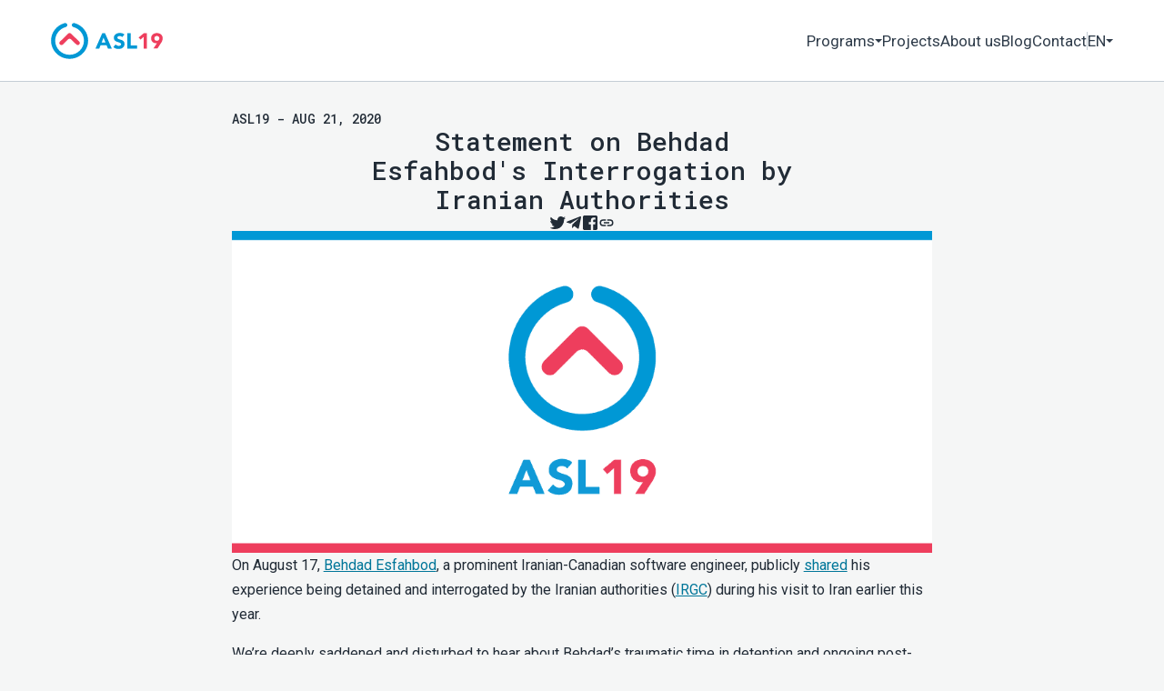

--- FILE ---
content_type: text/html; charset=utf-8
request_url: https://asl19.org/en/blog/2020-08-21-statement-on-behdad-esfahbods-interrogation-by-iranian-authorities
body_size: 10915
content:
<!DOCTYPE html><html class="en ltr" dir="ltr" lang="en"><head><meta charSet="utf-8" data-next-head=""/><meta name="viewport" content="width=device-width" data-next-head=""/><link href="/en/blog/feed" hrefLang="en" rel="alternate" title="ASL19" type="application/atom+xml" data-next-head=""/><link href="/_next/static/media/apple-touch-icon-180x180.0ae3fddb.png" rel="apple-touch-icon" sizes="180x180" data-next-head=""/><link href="/_next/static/media/favicon-16x16.276fb0eb.png" rel="icon" sizes="16x16" type="image/png" data-next-head=""/><link href="/_next/static/media/favicon-32x32.c8065372.png" rel="icon" sizes="32x32" type="image/png" data-next-head=""/><title data-next-head="">Statement on Behdad Esfahbod&#x27;s Interrogation by Iranian Authorities — ASL19</title><meta content="Statement on Behdad Esfahbod&#x27;s Interrogation by Iranian Authorities" property="og:title" data-next-head=""/><meta content="Statement on Behdad Esfahbod&#x27;s Interrogation by Iranian Authorities" name="twitter:title" data-next-head=""/><meta content="There is always a way. We build innovative solutions to advance human rights and civil liberty in Iran." name="description" data-next-head=""/><meta content="There is always a way. We build innovative solutions to advance human rights and civil liberty in Iran." name="twitter:description" data-next-head=""/><meta content="There is always a way. We build innovative solutions to advance human rights and civil liberty in Iran." property="og:description" data-next-head=""/><meta content="https://asl19.org/_next/static/media/logoPrimaryOpenGraph.cfd695f7.png" property="og:image" data-next-head=""/><meta content="300" property="og:image:width" data-next-head=""/><meta content="300" property="og:image:height" data-next-head=""/><meta content="https://asl19.org/_next/static/media/logoPrimaryTwitter.a235d8bb.png" name="twitter:image" data-next-head=""/><link href="https://asl19.org/en/blog/2020-08-21-statement-on-behdad-esfahbods-interrogation-by-iranian-authorities" rel="canonical" data-next-head=""/><meta content="https://asl19.org/en/blog/2020-08-21-statement-on-behdad-esfahbods-interrogation-by-iranian-authorities" property="og:url" data-next-head=""/><meta name="msapplication-TileColor" content="#FFFFFF"/><meta name="theme-color" content="#007699"/><meta name="NEXT_PUBLIC_BUILD_NUM" content="35085"/><meta name="NEXT_PUBLIC_ENABLE_ABOUT_ARTICLE_19_SECTION" content="true"/><meta name="NEXT_PUBLIC_ENABLE_ABOUT_CONTENT_SECTIONS" content="true"/><meta name="NEXT_PUBLIC_ENABLE_ABOUT_LEADERSHIP_SECTION" content=""/><meta name="NEXT_PUBLIC_ENABLE_ABOUT_NAVIGATION_SECTION" content=""/><meta name="NEXT_PUBLIC_ENABLE_ABOUT_SERVICES_SECTION" content=""/><meta name="NEXT_PUBLIC_ENABLE_ABOUT_TEAMS_SECTION" content=""/><meta name="NEXT_PUBLIC_ENABLE_ARABIC" content=""/><meta name="NEXT_PUBLIC_ENABLE_MOCK_GRAPHQL_SDK"/><meta name="NEXT_PUBLIC_ENABLE_NODE_CONSOLE_TIMESTAMPS" content="true"/><meta name="NEXT_PUBLIC_ENABLE_OUR_APPROACH_PAGE" content=""/><meta name="NEXT_PUBLIC_ENABLE_SEARCH_ENGINE_INDEXING" content="true"/><meta name="NEXT_PUBLIC_ENABLE_STANDALONE_REACT_DEVTOOLS" content=""/><meta name="NEXT_PUBLIC_GIT_SHORT_SHA" content="702e1f07"/><meta name="NEXT_PUBLIC_GOOGLE_ANALYTICS_MEASUREMENT_ID" content="G-90GS4Y7YWY"/><meta name="NEXT_PUBLIC_GRAPHQL_URL" content="https://asl19.org/graphql/"/><meta name="NEXT_PUBLIC_STORAGE_URL" content="https://asl19.org"/><meta name="NEXT_PUBLIC_VERSION_NUM" content="1.0.3"/><meta name="NEXT_PUBLIC_WEB_URL" content="https://asl19.org"/><link href="data:application/manifest+json,%7B%22background_color%22%3A%22%23FFFFFF%22%2C%22dir%22%3A%22ltr%22%2C%22display%22%3A%22browser%22%2C%22icons%22%3A%5B%7B%22sizes%22%3A%22192x192%22%2C%22src%22%3A%22https%3A%2F%2Fasl19.org%2F_next%2Fstatic%2Fmedia%2Fandroid-chrome-192x192.d2f80b37.png%22%2C%22type%22%3A%22image%2Fpng%22%7D%2C%7B%22sizes%22%3A%22512x512%22%2C%22src%22%3A%22https%3A%2F%2Fasl19.org%2F_next%2Fstatic%2Fmedia%2Fandroid-chrome-512x512.8743567d.png%22%2C%22type%22%3A%22image%2Fpng%22%7D%5D%2C%22lang%22%3A%22en%22%2C%22name%22%3A%22ASL19%22%2C%22orientation%22%3A%22any%22%2C%22short_name%22%3A%22ASL19%22%2C%22start_url%22%3A%22https%3A%2F%2Fasl19.org%2Fen%22%2C%22theme_color%22%3A%22%23007699%22%7D" rel="manifest"/><link rel="preload" href="/_next/static/media/d9b1a4d005f83aa0.p.woff2" as="font" type="font/woff2" crossorigin="anonymous" data-next-font=""/><link rel="preload" href="/_next/static/media/11ab3968d295b3e2.p.woff2" as="font" type="font/woff2" crossorigin="anonymous" data-next-font=""/><link rel="preload" href="/_next/static/media/732952bcdd8b49ee.p.woff2" as="font" type="font/woff2" crossorigin="anonymous" data-next-font=""/><link rel="preload" href="/_next/static/media/739c2d8941231bb4-s.p.woff2" as="font" type="font/woff2" crossorigin="anonymous" data-next-font="size-adjust"/><link rel="preload" href="/_next/static/media/47cbc4e2adbc5db9-s.p.woff2" as="font" type="font/woff2" crossorigin="anonymous" data-next-font="size-adjust"/><link rel="preload" href="/_next/static/css/ba6773159c99fbd9.css" as="style"/><style type="text/css">.fresnel-container{margin:0;padding:0;}
@media not all and (min-width:0px) and (max-width:687.98px){.fresnel-at-narrow{display:none!important;}}
@media not all and (min-width:688px) and (max-width:727.98px){.fresnel-at-singleColumn{display:none!important;}}
@media not all and (min-width:728px) and (max-width:1023.98px){.fresnel-at-tablet{display:none!important;}}
@media not all and (min-width:1024px) and (max-width:1439.98px){.fresnel-at-desktopNarrow{display:none!important;}}
@media not all and (min-width:1440px){.fresnel-at-desktopFull{display:none!important;}}
@media not all and (max-width:687.98px){.fresnel-lessThan-singleColumn{display:none!important;}}
@media not all and (max-width:727.98px){.fresnel-lessThan-tablet{display:none!important;}}
@media not all and (max-width:1023.98px){.fresnel-lessThan-desktopNarrow{display:none!important;}}
@media not all and (max-width:1439.98px){.fresnel-lessThan-desktopFull{display:none!important;}}
@media not all and (min-width:688px){.fresnel-greaterThan-narrow{display:none!important;}}
@media not all and (min-width:728px){.fresnel-greaterThan-singleColumn{display:none!important;}}
@media not all and (min-width:1024px){.fresnel-greaterThan-tablet{display:none!important;}}
@media not all and (min-width:1440px){.fresnel-greaterThan-desktopNarrow{display:none!important;}}
@media not all and (min-width:0px){.fresnel-greaterThanOrEqual-narrow{display:none!important;}}
@media not all and (min-width:688px){.fresnel-greaterThanOrEqual-singleColumn{display:none!important;}}
@media not all and (min-width:728px){.fresnel-greaterThanOrEqual-tablet{display:none!important;}}
@media not all and (min-width:1024px){.fresnel-greaterThanOrEqual-desktopNarrow{display:none!important;}}
@media not all and (min-width:1440px){.fresnel-greaterThanOrEqual-desktopFull{display:none!important;}}
@media not all and (min-width:0px) and (max-width:687.98px){.fresnel-between-narrow-singleColumn{display:none!important;}}
@media not all and (min-width:0px) and (max-width:727.98px){.fresnel-between-narrow-tablet{display:none!important;}}
@media not all and (min-width:0px) and (max-width:1023.98px){.fresnel-between-narrow-desktopNarrow{display:none!important;}}
@media not all and (min-width:0px) and (max-width:1439.98px){.fresnel-between-narrow-desktopFull{display:none!important;}}
@media not all and (min-width:688px) and (max-width:727.98px){.fresnel-between-singleColumn-tablet{display:none!important;}}
@media not all and (min-width:688px) and (max-width:1023.98px){.fresnel-between-singleColumn-desktopNarrow{display:none!important;}}
@media not all and (min-width:688px) and (max-width:1439.98px){.fresnel-between-singleColumn-desktopFull{display:none!important;}}
@media not all and (min-width:728px) and (max-width:1023.98px){.fresnel-between-tablet-desktopNarrow{display:none!important;}}
@media not all and (min-width:728px) and (max-width:1439.98px){.fresnel-between-tablet-desktopFull{display:none!important;}}
@media not all and (min-width:1024px) and (max-width:1439.98px){.fresnel-between-desktopNarrow-desktopFull{display:none!important;}}</style><script> (function () { document.documentElement.classList.add('browserParsedJs'); var userAgent = window.navigator.userAgent; if ( /iPad|iPhone|iPod/.test(userAgent) && typeof window.MSStream === 'undefined' ) { document.documentElement.classList.add('userAgentIsIos'); } if ( typeof AbortController === "undefined" || typeof URLSearchParams === "undefined" ) { window.webpackChunk_N_E = { 0: [], length: 0, push: function () { }, slice: function () { return [] } }; return; } document.documentElement.classList.add("js"); })(); </script><script> window.dataLayer = window.dataLayer || []; function gtag(){dataLayer.push(arguments);} gtag('js', new Date()); gtag('config', 'G-90GS4Y7YWY'); </script><link rel="stylesheet" href="/_next/static/css/ba6773159c99fbd9.css" data-n-g=""/><noscript data-n-css=""></noscript><script defer="" noModule="" src="/_next/static/chunks/polyfills-42372ed130431b0a.js"></script><script src="/_next/static/chunks/webpack-4f9b122c1d0c4628.js" defer=""></script><script src="/_next/static/chunks/framework-4a99af1472046e21.js" defer=""></script><script src="/_next/static/chunks/main-92305f5f8431ba45.js" defer=""></script><script src="/_next/static/chunks/pages/_app-baa5fb8fec192da0.js" defer=""></script><script src="/_next/static/chunks/stringsEn-3ec6a2b4eb7b3ef8.js" defer=""></script><script src="/_next/static/chunks/4587-41176aa84b1ad666.js" defer=""></script><script src="/_next/static/chunks/9195-3cc5e1c4228bbe72.js" defer=""></script><script src="/_next/static/chunks/1981-9310b23852048edf.js" defer=""></script><script src="/_next/static/chunks/pages/en/blog/%5Bslug%5D-7a613e1f9f9fca82.js" defer=""></script><script src="/_next/static/zn3i3LiAof1KCK5aFh1b3/_buildManifest.js" defer=""></script><script src="/_next/static/zn3i3LiAof1KCK5aFh1b3/_ssgManifest.js" defer=""></script></head><body><div id="__next"><!--$--><style data-emotion="css zf0iqh">.css-zf0iqh{display:-webkit-box;display:-webkit-flex;display:-ms-flexbox;display:flex;-webkit-flex-direction:column;-ms-flex-direction:column;flex-direction:column;min-height:100vh;}</style><div class="css-zf0iqh"><style data-emotion="css-global 1xpjw9e">*:where(:not(iframe,canvas,img,svg,audio,video):not(svg *,symbol *)){all:unset;display:revert;}*,*::before,*::after{box-sizing:border-box;}a,button{cursor:revert;}ol,ul,menu{list-style:none;}img{max-width:100%;}table{border-collapse:collapse;}textarea{white-space:revert;}meter{-webkit-appearance:revert;-moz-appearance:revert;-ms-appearance:revert;appearance:revert;}::-webkit-input-placeholder{all:unset;}::-moz-placeholder{all:unset;}:-ms-input-placeholder{all:unset;}::placeholder{all:unset;}:where([hidden]){display:none;}:where([contenteditable]){-moz-user-modify:read-write;-webkit-user-modify:read-write;overflow-wrap:break-word;-webkit-line-break:after-white-space;}:where([draggable="true"]){-webkit-user-drag:element;}.fresnel-container{display:contents;grid-column:1/-1;width:100%;}:focus{outline:revert;}@media (max-width: 22.4375em){html{font-size:87.5%;}}@media (max-width: 28.6875em){html{font-size:93.75%;}}@supports (background: -webkit-named-image(i)){html:not(.userAgentIsIos) body{background-color:#FFFFFF;overflow:hidden scroll!important;padding-left:0!important;padding-right:0!important;}}a{color:#007699;-webkit-text-decoration:none;text-decoration:none;}body{margin:0;overflow:hidden auto;}body *{box-sizing:border-box;}button{-webkit-appearance:none;-moz-appearance:none;-ms-appearance:none;appearance:none;background-color:initial;border:none;margin:0;padding:0;}button,input[type='button'],input[type='submit']{cursor:pointer;}h1,h2,h3,h4,h5,ol,ul,p{margin:0;}html{font-family:'Roboto','Roboto Fallback';font-style:normal;background-color:#F5F6F6;background-repeat:no-repeat;color:#212B36;font-size:100%;font-weight:400;line-height:1.6875;min-width:240px;-moz-osx-font-smoothing:grayscale;-webkit-text-size-adjust:100%;-moz-text-size-adjust:100%;-ms-text-size-adjust:100%;text-size-adjust:100%;-webkit-font-smoothing:antialiased;-webkit-print-color-adjust:exact;-webkit-text-size-adjust:100%;width:100%;}html.focusOutlinesHidden *{outline:none!important;}html.ltr{direction:ltr;text-align:left;}html.mobileHeaderNavDialogIsOpen body{background-color:#FFFFFF;}html.rtl{direction:rtl;text-align:right;}html.userAgentIsIos input,html.userAgentIsIos textarea,html.userAgentIsIos keygen,html.userAgentIsIos select,tml.userAgentIsIos button{font-size:16px;}img{border:none;}input,textarea,keygen,select,button{border-radius:0;font-family:inherit;font-size:inherit;}li{list-style:none;}ol,ul{list-style:none;padding:0;}</style><style data-emotion="css 1ppsz3r">.css-1ppsz3r{background-color:#FFFFFF;border-bottom:1px solid #C4CDD5;height:auto;width:100%;z-index:1;}</style><div class="css-1ppsz3r"><style data-emotion="css lees0t">.css-lees0t{margin:0 auto;max-width:77rem;padding:0 2rem;position:relative;width:100%;display:-webkit-box;display:-webkit-flex;display:-ms-flexbox;display:flex;height:5.5625rem;-webkit-box-pack:justify;-webkit-justify-content:space-between;justify-content:space-between;padding-block:0.625rem;z-index:2;}html:not(.js) .css-lees0t{height:auto;}</style><header class="css-lees0t"><style data-emotion="css vd09l8">.css-vd09l8{-webkit-align-self:center;-ms-flex-item-align:center;align-self:center;display:-webkit-box;display:-webkit-flex;display:-ms-flexbox;display:flex;-webkit-flex:0 0 auto;-ms-flex:0 0 auto;flex:0 0 auto;position:relative;}</style><a class="css-vd09l8" href="/en"><style data-emotion="css 1gkbyvx">.css-1gkbyvx{height:2.5rem;width:auto;}</style><svg viewBox="0 0 399 130" aria-label="ASL19" class="css-1gkbyvx"><style data-emotion="css u7h4w4">.css-u7h4w4{fill:#0098d5;}</style><path d="M66.6 129C30.1 129 .4 99.8.4 64 .4 34.8 20.4 9 49 1.3c4-1.1 8 1.2 9.1 5.1 1.1 3.9-1.2 7.9-5.2 9-22.2 6-37.7 26-37.7 48.7 0 27.8 23 50.5 51.3 50.5s51.3-22.6 51.3-50.5c0-22.6-15.5-42.7-37.7-48.7-4-1.1-6.3-5.1-5.2-9C76 2.5 80.1.2 84 1.3 112.8 9 132.7 34.8 132.7 64c0 35.8-29.6 65-66.1 65z" class="css-u7h4w4"></path><style data-emotion="css 1dvoabo">.css-1dvoabo{fill:#ee3e5d;}</style><path d="m42.6 77.7 11.7-11.5 7.2-7.1c1.3-1.2 3.1-2 5.1-2 2 0 3.8.8 5.1 2l6.7 6.6 12.2 12c2.9 2.8 7.5 2.8 10.3 0 2.9-2.8 2.9-7.4 0-10.2l-12.2-12-17-16.6c-2.9-2.8-7.5-2.8-10.3 0L44 56 32.2 67.6c-2.9 2.8-2.9 7.4 0 10.2 2.9 2.7 7.5 2.7 10.4-.1z" class="css-1dvoabo"></path><path d="M183 37.7h10.1l24.1 54.6h-13.8l-4.8-11.6H177l-4.6 11.6H159l24-54.6zm4.7 15.9-6.7 17h13.6l-6.9-17zM254.1 51.1c-2-2.5-5.9-3.6-8.9-3.6-3.4 0-8.2 1.5-8.2 5.6 0 9.9 25.6 3.5 25.6 22.7 0 12.2-10 18-21.4 18-7.1 0-13.4-2.1-18.7-6.9l8.7-9.4c2.5 3.2 6.6 5.2 10.7 5.2 4 0 8.5-1.8 8.5-5.7 0-10-26-4.6-26-22.8 0-11.6 10.3-17.7 21.2-17.7 6.3 0 12.3 1.6 17 5.7l-8.5 8.9zM272.2 37.7h12.2v43.5H307v11.1h-34.9V37.7z" class="css-u7h4w4"></path><path d="m330.7 50.7-11.1 9.6-6.7-7.6 18.1-15h11v54.6h-11.3V50.7zM378.5 72.8c-1.3.3-2.5.5-3.8.5-10.4 0-17.4-7.9-17.4-17.8 0-11.3 9.1-18.7 20.7-18.7s20.7 7.5 20.7 18.7c0 7.9-3.1 12.6-6.7 18.1l-12.1 18.6h-14.3l12.9-19.4zm-.6-8.3c5.3 0 8.9-3.6 8.9-8.6s-3.7-8.6-8.9-8.6c-5.3 0-8.9 3.6-8.9 8.6s3.7 8.6 8.9 8.6z" class="css-1dvoabo"></path></svg></a><style data-emotion="css 1u3vx78">.css-1u3vx78{-webkit-align-items:center;-webkit-box-align:center;-ms-flex-align:center;align-items:center;-webkit-column-gap:1.5rem;column-gap:1.5rem;display:-webkit-box;display:-webkit-flex;display:-ms-flexbox;display:flex;}</style><div class="css-1u3vx78"><div class="fresnel-container fresnel-lessThan-desktopNarrow fresnel-«Rqksm»"><style data-emotion="css 74o88g">.css-74o88g{box-sizing:border-box;display:-webkit-box;display:-webkit-flex;display:-ms-flexbox;display:flex;-webkit-flex-direction:row;-ms-flex-direction:row;flex-direction:row;margin:0;}html:not(.js) .css-74o88g{display:none;}</style><nav class="css-74o88g"><style data-emotion="css zmuiuy">.css-zmuiuy{-webkit-align-self:center;-ms-flex-item-align:center;align-self:center;box-sizing:content-box;display:-webkit-box;display:-webkit-flex;display:-ms-flexbox;display:flex;-webkit-flex:0 0 auto;-ms-flex:0 0 auto;flex:0 0 auto;height:100%;-webkit-box-pack:center;-ms-flex-pack:center;-webkit-justify-content:center;justify-content:center;margin:0;outline:none;position:relative;width:3rem;stroke:#2F3C4A;}html:not(.focusOutlinesHidden) .css-zmuiuy:focus{background-color:rgba(0, 0, 0, 0.35);}@media (any-hover: hover){.css-zmuiuy:hover{stroke:#007699;}}</style><button aria-expanded="false" aria-haspopup="dialog" aria-label="Open navigation" class="css-zmuiuy"><style data-emotion="css uz6rmr">.css-uz6rmr{-webkit-align-self:center;-ms-flex-item-align:center;align-self:center;fill:#2F3C4A;-webkit-flex:0 0 auto;-ms-flex:0 0 auto;flex:0 0 auto;height:1.5rem;}</style><svg viewBox="0 0 36 36" aria-hidden="true" class="css-uz6rmr"><path d="M1 18h34.27M1 31h34.27M1 5h34.27" stroke-width="2.5"></path></svg></button><style data-emotion="css 6fkk19">.css-6fkk19{-webkit-align-items:center;-webkit-box-align:center;-ms-flex-align:center;align-items:center;background-color:#FFFFFF;display:-webkit-box;display:-webkit-flex;display:-ms-flexbox;display:flex;-webkit-flex-direction:column;-ms-flex-direction:column;flex-direction:column;height:calc(100vh - 5.5625rem);left:-1rem;margin:0 1rem;padding:3rem 1rem;position:fixed;right:-1rem;row-gap:1.5rem;top:5.5625rem;width:100%;z-index:100;}</style><span id="«R5aqksm»" style="position:fixed" hidden=""></span></nav></div><div class="fresnel-container fresnel-greaterThanOrEqual-desktopNarrow fresnel-«R1aksm»"><style data-emotion="css lby2xw">.css-lby2xw{display:-webkit-box;display:-webkit-flex;display:-ms-flexbox;display:flex;-webkit-flex:1 0 auto;-ms-flex:1 0 auto;flex:1 0 auto;}</style><div class="css-lby2xw"><nav aria-label="Pages"><style data-emotion="css 1pnji70">.css-1pnji70{-webkit-align-items:center;-webkit-box-align:center;-ms-flex-align:center;align-items:center;display:-webkit-box;display:-webkit-flex;display:-ms-flexbox;display:flex;-webkit-flex-direction:row;-ms-flex-direction:row;flex-direction:row;gap:2rem;-webkit-box-pack:justify;-webkit-justify-content:space-between;justify-content:space-between;width:100%;}@media (max-width: 1023px){html:not(.js) .css-1pnji70{-webkit-flex-direction:column;-ms-flex-direction:column;flex-direction:column;}}</style><ul class="css-1pnji70"><li><button aria-expanded="false" aria-haspopup="menu" id="«R2d7aksm»"><style data-emotion="css v9ujoo">.css-v9ujoo{font-size:1.0625rem;line-height:1.625rem;font-weight:400;color:#2F3C4A;line-height:2rem;text-overflow:ellipsis;white-space:nowrap;-webkit-align-items:center;-webkit-box-align:center;-ms-flex-align:center;align-items:center;-webkit-column-gap:0.5rem;column-gap:0.5rem;display:-webkit-box;display:-webkit-flex;display:-ms-flexbox;display:flex;-webkit-flex:0 0 auto;-ms-flex:0 0 auto;flex:0 0 auto;position:relative;}.en .css-v9ujoo{font-family:'Roboto','Roboto Fallback';font-style:normal;}.fa .css-v9ujoo{font-family:'iranSans',Arial,sans-serif;}.css-v9ujoo:after{border-color:transparent transparent currentcolor;border-style:solid;border-width:0 4px 4px;content:"";display:none;-webkit-transform:rotate(180deg);-moz-transform:rotate(180deg);-ms-transform:rotate(180deg);transform:rotate(180deg);}html.js .css-v9ujoo:after{display:block;}@media (any-hover: hover){.css-v9ujoo:hover{color:#007699;}}</style><p class="css-v9ujoo">Programs</p></button><style data-emotion="css jmz99b">.css-jmz99b{background-color:#FFFFFF;border-radius:0.1875rem;box-shadow:0 1px 2px 0 rgba(0, 35, 64, 0.32);display:-webkit-box;display:-webkit-flex;display:-ms-flexbox;display:flex;-webkit-flex-direction:column;-ms-flex-direction:column;flex-direction:column;height:100%;min-width:100%;padding:0.5rem 0;text-align:initial;width:100%;z-index:101;}</style><div style="position:absolute;top:0;left:0;width:max-content"><div id="«Rkd7aksm»" hidden="" data-dialog="" role="menu" tabindex="-1" data-placing="true" aria-orientation="vertical" class="css-jmz99b" style="position:relative;display:none"></div></div></li><style data-emotion="css 1j6h4py">.css-1j6h4py{font-size:1.0625rem;line-height:1.625rem;font-weight:400;color:#2F3C4A;-webkit-align-items:center;-webkit-box-align:center;-ms-flex-align:center;align-items:center;display:-webkit-box;display:-webkit-flex;display:-ms-flexbox;display:flex;height:2.5rem;-webkit-box-pack:center;-ms-flex-pack:center;-webkit-justify-content:center;justify-content:center;line-height:2.5rem;text-overflow:ellipsis;white-space:nowrap;font-size:1.0625rem;line-height:1.625rem;font-weight:400;color:#2F3C4A;line-height:2rem;text-overflow:ellipsis;white-space:nowrap;-webkit-align-items:center;-webkit-box-align:center;-ms-flex-align:center;align-items:center;display:-webkit-box;display:-webkit-flex;display:-ms-flexbox;display:flex;-webkit-flex:0 0 auto;-ms-flex:0 0 auto;flex:0 0 auto;height:auto;-webkit-box-pack:center;-ms-flex-pack:center;-webkit-justify-content:center;justify-content:center;}.en .css-1j6h4py{font-family:'Roboto','Roboto Fallback';font-style:normal;}.fa .css-1j6h4py{font-family:'iranSans',Arial,sans-serif;}.en .css-1j6h4py{font-family:'Roboto','Roboto Fallback';font-style:normal;}.fa .css-1j6h4py{font-family:'iranSans',Arial,sans-serif;}</style><li class="css-1j6h4py"><style data-emotion="css 1fxmjeu">.css-1fxmjeu{-webkit-align-items:center;-webkit-box-align:center;-ms-flex-align:center;align-items:center;display:-webkit-box;display:-webkit-flex;display:-ms-flexbox;display:flex;-webkit-flex-direction:column;-ms-flex-direction:column;flex-direction:column;height:2rem;line-height:2rem;position:relative;color:#2F3C4A;}@media (any-hover: hover){.css-1fxmjeu:hover{-webkit-align-items:center;-webkit-box-align:center;-ms-flex-align:center;align-items:center;display:-webkit-box;display:-webkit-flex;display:-ms-flexbox;display:flex;-webkit-flex-direction:column;-ms-flex-direction:column;flex-direction:column;height:2rem;line-height:2rem;position:relative;color:#007699;}.css-1fxmjeu:hover::after{-webkit-transform:scaleX(1);-moz-transform:scaleX(1);-ms-transform:scaleX(1);transform:scaleX(1);}}</style><a class="css-1fxmjeu" href="/en/projects">Projects</a></li><li class="css-1j6h4py"><a class="css-1fxmjeu" href="/en/about">About us</a></li><li class="css-1j6h4py"><a class="css-1fxmjeu" href="/en/blog">Blog</a></li><li class="css-1j6h4py"><a class="css-1fxmjeu" href="/en/contact">Contact</a></li></ul></nav></div><style data-emotion="css 11evi63">.css-11evi63{-webkit-align-items:center;-webkit-box-align:center;-ms-flex-align:center;align-items:center;-webkit-column-gap:1.375rem;column-gap:1.375rem;display:-webkit-box;display:-webkit-flex;display:-ms-flexbox;display:flex;position:relative;}.css-11evi63::before{background-color:#C4CDD5;content:"";display:block;height:1.25rem;width:1px;}</style><div class="css-11evi63"><style data-emotion="css m6a98">.css-m6a98{-webkit-flex:0 0 auto;-ms-flex:0 0 auto;flex:0 0 auto;text-transform:uppercase;}</style><button aria-expanded="false" aria-haspopup="menu" id="«Rjbaksm»" class="css-m6a98"><style data-emotion="css 1aiwp4y">.css-1aiwp4y{font-size:1.0625rem;line-height:1.625rem;font-weight:400;color:#2F3C4A;line-height:2rem;text-overflow:ellipsis;white-space:nowrap;-webkit-align-items:center;-webkit-box-align:center;-ms-flex-align:center;align-items:center;-webkit-column-gap:0.5rem;column-gap:0.5rem;display:-webkit-box;display:-webkit-flex;display:-ms-flexbox;display:flex;-webkit-flex:0 0 auto;-ms-flex:0 0 auto;flex:0 0 auto;position:relative;-webkit-flex:0 0 auto;-ms-flex:0 0 auto;flex:0 0 auto;text-transform:uppercase;}.en .css-1aiwp4y{font-family:'Roboto','Roboto Fallback';font-style:normal;}.fa .css-1aiwp4y{font-family:'iranSans',Arial,sans-serif;}.css-1aiwp4y:after{border-color:transparent transparent currentcolor;border-style:solid;border-width:0 4px 4px;content:"";display:none;-webkit-transform:rotate(180deg);-moz-transform:rotate(180deg);-ms-transform:rotate(180deg);transform:rotate(180deg);}html.js .css-1aiwp4y:after{display:block;}@media (any-hover: hover){.css-1aiwp4y:hover{color:#007699;}}</style><p class="css-1aiwp4y">en</p></button><div style="position:absolute;top:0;left:0;width:max-content"><div id="«Rlbaksm»" hidden="" data-dialog="" role="menu" tabindex="-1" data-placing="true" aria-orientation="vertical" class="css-jmz99b" style="position:relative;display:none"><style data-emotion="css 1bk46dy">.css-1bk46dy{font-size:0.875rem;line-height:1.4175rem;font-weight:400;color:#212B36;white-space:nowrap;line-height:2rem;-webkit-padding-end:1rem;padding-inline-end:1rem;-webkit-padding-start:1rem;padding-inline-start:1rem;font-family:system-ui,sans-serif!important;}.en .css-1bk46dy{font-family:'Roboto','Roboto Fallback';font-style:normal;}.fa .css-1bk46dy{font-family:'iranSans',Arial,sans-serif;}@media (any-hover: hover){.css-1bk46dy:hover{color:#007699;}}.css-1bk46dy[data-active-item]{background-color:#F5F6F6;color:#007699;}</style><a href="/fa" hrefLang="fa-IR" lang="fa-IR" id="«Rblbaksm»" role="menuitem" class="css-1bk46dy">فارسی</a></div></div></div></div></div></header></div><style data-emotion="css 1ro6ovm">.css-1ro6ovm{-webkit-flex:1 0 auto;-ms-flex:1 0 auto;flex:1 0 auto;width:100%;}</style><div class="css-1ro6ovm"><style data-emotion="css j7qwjs">.css-j7qwjs{display:-webkit-box;display:-webkit-flex;display:-ms-flexbox;display:flex;-webkit-flex-direction:column;-ms-flex-direction:column;flex-direction:column;}</style><style data-emotion="css 1vmijzr">.css-1vmijzr{display:block;-webkit-flex:0 0 auto;-ms-flex:0 0 auto;flex:0 0 auto;padding:0;position:relative;width:100%;display:-webkit-box;display:-webkit-flex;display:-ms-flexbox;display:flex;-webkit-flex:1 0 auto;-ms-flex:1 0 auto;flex:1 0 auto;-webkit-flex-direction:column;-ms-flex-direction:column;flex-direction:column;display:-webkit-box;display:-webkit-flex;display:-ms-flexbox;display:flex;-webkit-flex-direction:column;-ms-flex-direction:column;flex-direction:column;}</style><div class="css-1vmijzr"><style data-emotion="css 8atqhb">.css-8atqhb{width:100%;}</style><main class="css-8atqhb"><style data-emotion="css 1jc2iqn">.css-1jc2iqn{margin:0 auto;max-width:77rem;padding:0 2rem;position:relative;width:100%;-webkit-column-gap:1.5rem;column-gap:1.5rem;display:grid;grid-auto-rows:min-content;grid-template-columns:repeat(12, minmax(0, 1fr));justify-items:stretch;row-gap:2rem;}@media (max-width: 727px){.css-1jc2iqn{padding-inline:1rem;}}</style><div class="css-1jc2iqn"><style data-emotion="css 1pf8gs3">.css-1pf8gs3{grid-column:3/-3;}@media (max-width: 1023px){.css-1pf8gs3{grid-column:1/-1;}}</style><style data-emotion="css bf0j98">.css-bf0j98{-webkit-align-items:center;-webkit-box-align:center;-ms-flex-align:center;align-items:center;border-bottom:1px solid #C4CDD5;display:-webkit-box;display:-webkit-flex;display:-ms-flexbox;display:flex;-webkit-flex-direction:column;-ms-flex-direction:column;flex-direction:column;gap:2rem;padding:2rem 0;grid-column:3/-3;}@media (max-width: 1023px){.css-bf0j98{grid-column:1/-1;}}</style><div class="css-bf0j98"><style data-emotion="css i36mil">.css-i36mil{font-weight:500;font-size:0.875rem;line-height:1.125rem;text-transform:uppercase;color:#212B36;text-transform:uppercase;width:100%;}.en .css-i36mil{font-family:'Roboto Mono','Roboto Mono Fallback';font-style:normal;}.fa .css-i36mil{font-family:'iranSans',Arial,sans-serif;}</style><footer class="css-i36mil"><span>ASL19</span> - <style data-emotion="css epvm6">.css-epvm6{white-space:nowrap;}</style><time dateTime="2020-08-21" class="css-epvm6">Aug 21, 2020</time></footer><style data-emotion="css q6ta2b">.css-q6ta2b{max-width:31.75rem;text-align:center;font-weight:500;font-size:1.75rem;line-height:2rem;color:#212B36;}.en .css-q6ta2b{font-family:'Roboto Mono','Roboto Mono Fallback';font-style:normal;}.fa .css-q6ta2b{font-family:'iranSans',Arial,sans-serif;}</style><h1 id="main-heading" class="css-q6ta2b">Statement on Behdad Esfahbod&#x27;s Interrogation by Iranian Authorities</h1><style data-emotion="css 1ce29x1">.css-1ce29x1{-webkit-align-items:center;-webkit-box-align:center;-ms-flex-align:center;align-items:center;display:-webkit-box;display:-webkit-flex;display:-ms-flexbox;display:flex;-webkit-flex:0 0 auto;-ms-flex:0 0 auto;flex:0 0 auto;-webkit-flex-direction:row;-ms-flex-direction:row;flex-direction:row;gap:1.125rem;max-width:100%;}</style><ul class="css-1ce29x1"><li><style data-emotion="css 1w66ple">.css-1w66ple{-webkit-align-items:center;-webkit-box-align:center;-ms-flex-align:center;align-items:center;border-radius:50%;color:#212B36;display:-webkit-box;display:-webkit-flex;display:-ms-flexbox;display:flex;-webkit-flex-direction:column;-ms-flex-direction:column;flex-direction:column;-webkit-box-pack:center;-ms-flex-pack:center;-webkit-justify-content:center;justify-content:center;}@media (any-hover: hover){.css-1w66ple:hover{color:#212B36;}}</style><a href="https://twitter.com/intent/tweet?text=Statement%20on%20Behdad%20Esfahbod&#x27;s%20Interrogation%20by%20Iranian%20Authorities%0A%0Ahttps%3A%2F%2Fasl19.org%2Fen%2Fblog%2F2020-08-21-statement-on-behdad-esfahbods-interrogation-by-iranian-authorities" rel="noopener noreferrer" target="_blank" class="css-1w66ple"><style data-emotion="css 1ni18v9">.css-1ni18v9{height:1.125rem;width:1.125rem;}</style><svg fill="currentcolor" viewBox="0 0 36 36" aria-label="Twitter" class="css-1ni18v9"><g transform="translate(1 4)"><path d="M31.45 7.88c0 3.23-.8 6.35-2.4 9.35A19.94 19.94 0 0111 28c-4 0-7.67-1.05-11-3.16.5.04 1.07.06 1.7.06 3.34 0 6.32-1 8.96-3.03a7.02 7.02 0 01-6.7-4.85 9.29 9.29 0 003.21-.13 7.24 7.24 0 01-4.1-2.49 6.71 6.71 0 01-1.63-4.44v-.13c1 .58 2.07.9 3.2.94A7.9 7.9 0 012.33 8.2a6.71 6.71 0 01.14-6.93 20.1 20.1 0 0014.77 7.4 9.76 9.76 0 01-.14-1.61c0-1.26.32-2.44.96-3.54A7 7 0 0124.2 0c1.05 0 2.02.2 2.9.6.9.4 1.68.95 2.36 1.62 1.64-.31 3.17-.87 4.58-1.68a7.04 7.04 0 01-3.14 3.9A15.6 15.6 0 0035 3.3c-1 1.43-2.2 2.67-3.62 3.7.04.18.07.47.07.88"></path></g></svg></a></li><li><a href="https://telegram.me/share/url?url=https%3A%2F%2Fasl19.org%2Fen%2Fblog%2F2020-08-21-statement-on-behdad-esfahbods-interrogation-by-iranian-authorities" rel="noopener noreferrer" target="_blank" class="css-1w66ple"><svg fill="currentcolor" viewBox="0 0 36 36" aria-label="Telegram" class="css-1ni18v9"><g transform="translate(2 4)"><path d="M27.06 25.48c-.2.82-.51 1.34-.97 1.55-.45.22-1 .14-1.67-.25l-7.36-5.49-3.56 3.47c-.24.24-.43.4-.58.5-.23.15-.54.22-.92.22l.57-7.58L26.2 5.4c.2-.14.25-.27.18-.4-.07-.11-.21-.16-.43-.14-.21.03-.44.11-.68.26L8.43 15.88l-7.29-2.31c-.8-.24-1.18-.6-1.14-1.09.05-.48.55-.91 1.5-1.3L29.84.13c.72-.24 1.29-.15 1.72.26.42.4.54 1.12.35 2.13l-4.85 22.96z"></path></g></svg></a></li><li><a href="https://www.facebook.com/sharer/sharer.php?u=https%3A%2F%2Fasl19.org%2Fen%2Fblog%2F2020-08-21-statement-on-behdad-esfahbods-interrogation-by-iranian-authorities" rel="noopener noreferrer" target="_blank" class="css-1w66ple"><svg fill="currentcolor" viewBox="0 0 36 36" aria-label="Facebook" class="css-1ni18v9"><g transform="translate(2 2)"><path d="M32 28.57A3.3 3.3 0 0131 31a3.3 3.3 0 01-2.43 1H22.5V19.36h4.29l.64-4.86H22.5v-3.07c0-.76.14-1.34.43-1.72.38-.43 1.02-.64 1.93-.64h2.57V4.8c-1-.15-2.24-.22-3.72-.22-1.9 0-3.41.56-4.53 1.68-1.12 1.12-1.68 2.68-1.68 4.68v3.57h-4.36v4.86h4.36V32H3.43A3.3 3.3 0 011 31a3.3 3.3 0 01-1-2.43V3.43C0 2.48.33 1.67 1 1a3.3 3.3 0 012.43-1h25.14c.95 0 1.76.33 2.43 1 .67.67 1 1.48 1 2.43v25.14z"></path></g></svg></a></li><li><button class="css-1w66ple"><svg fill="currentcolor" viewBox="0 0 24 24" aria-label="Facebook" class="css-1ni18v9"><path d="M3.9 12A3.1 3.1 0 0 1 7 8.9h4V7H7a5 5 0 0 0 0 10h4v-1.9H7A3.1 3.1 0 0 1 3.9 12ZM8 13h8v-2H8v2Zm9-6h-4v1.9h4a3.1 3.1 0 0 1 0 6.2h-4V17h4a5 5 0 0 0 0-10Z"></path></svg></button></li></ul><style data-emotion="css j9ad5u">.css-j9ad5u{height:auto;width:100%;}</style><img alt="ASL19Website-ASL19 Banner-4-1420" loading="lazy" width="1025" height="471" decoding="async" data-nimg="1" class="css-j9ad5u" style="color:transparent" sizes="(min-width: 1024px) 66vw, 100vw" srcSet="/_next/image?url=https%3A%2F%2Fasl19.org%2Fmedia%2Foriginal_images%2FASL19Website-ASL19_Banner-4-1420.png&amp;w=640&amp;q=75 640w, /_next/image?url=https%3A%2F%2Fasl19.org%2Fmedia%2Foriginal_images%2FASL19Website-ASL19_Banner-4-1420.png&amp;w=750&amp;q=75 750w, /_next/image?url=https%3A%2F%2Fasl19.org%2Fmedia%2Foriginal_images%2FASL19Website-ASL19_Banner-4-1420.png&amp;w=828&amp;q=75 828w, /_next/image?url=https%3A%2F%2Fasl19.org%2Fmedia%2Foriginal_images%2FASL19Website-ASL19_Banner-4-1420.png&amp;w=1080&amp;q=75 1080w, /_next/image?url=https%3A%2F%2Fasl19.org%2Fmedia%2Foriginal_images%2FASL19Website-ASL19_Banner-4-1420.png&amp;w=1200&amp;q=75 1200w, /_next/image?url=https%3A%2F%2Fasl19.org%2Fmedia%2Foriginal_images%2FASL19Website-ASL19_Banner-4-1420.png&amp;w=1920&amp;q=75 1920w, /_next/image?url=https%3A%2F%2Fasl19.org%2Fmedia%2Foriginal_images%2FASL19Website-ASL19_Banner-4-1420.png&amp;w=2048&amp;q=75 2048w, /_next/image?url=https%3A%2F%2Fasl19.org%2Fmedia%2Foriginal_images%2FASL19Website-ASL19_Banner-4-1420.png&amp;w=3840&amp;q=75 3840w" src="/_next/image?url=https%3A%2F%2Fasl19.org%2Fmedia%2Foriginal_images%2FASL19Website-ASL19_Banner-4-1420.png&amp;w=3840&amp;q=75"/><style data-emotion="css 1hpsycp">.css-1hpsycp{font-weight:400;overflow:hidden;}.en .css-1hpsycp{font-family:'Roboto','Roboto Fallback';font-style:normal;}.fa .css-1hpsycp{font-family:'iranSans',Arial,sans-serif;}.css-1hpsycp p,.css-1hpsycp ol,.css-1hpsycp ul,.css-1hpsycp li,.css-1hpsycp h1,.css-1hpsycp h2,.css-1hpsycp h3,.css-1hpsycp h4,.css-1hpsycp h5,.css-1hpsycp h6{margin:0 0 1rem;}.css-1hpsycp p:last-child,.css-1hpsycp ol:last-child,.css-1hpsycp ul:last-child,.css-1hpsycp li:last-child,.css-1hpsycp h1:last-child,.css-1hpsycp h2:last-child,.css-1hpsycp h3:last-child,.css-1hpsycp h4:last-child,.css-1hpsycp h5:last-child,.css-1hpsycp h6:last-child{margin-bottom:0;}.css-1hpsycp ul{list-style-type:disc;}.css-1hpsycp ol{padding:0;list-style-position:inside;}html.en .css-1hpsycp ol{list-style-type:decimal;}html.fa .css-1hpsycp ol{list-style-type:persian;}.css-1hpsycp li{-webkit-margin-start:1.5em;margin-inline-start:1.5em;list-style-type:inherit;}.css-1hpsycp h1{font-size:1.625em;}.css-1hpsycp h2{font-size:1.625em;}.css-1hpsycp h3{font-size:1.3125em;}.css-1hpsycp h4,.css-1hpsycp h5,.css-1hpsycp h6{font-size:1em;}.css-1hpsycp b{font-weight:600;font-size:1.125rem;}.css-1hpsycp a{-webkit-text-decoration:underline;text-decoration:underline;text-underline-offset:0.1em;}.css-1hpsycp .contains-video[style*="--aspect-ratio"]>*{width:640px;max-width:100%;height:360px;}@supports (--custom:property){.css-1hpsycp [style*="--aspect-ratio"]{position:relative;width:100%;max-width:40rem;}.css-1hpsycp [style*="--aspect-ratio"]::before{display:block;padding-bottom:calc(100% / (var(--aspect-ratio)));content:'""';}.css-1hpsycp [style*="--aspect-ratio"]>*{position:absolute;top:0;left:0;width:100%!important;height:100%!important;}}</style><div class="css-1hpsycp"><p data-block-key="26pi5">On August 17, <a href="http://behdad.org/">Behdad Esfahbod</a>, a prominent Iranian-Canadian software engineer, publicly <a href="https://medium.com/@behdadesfahbod/if-you-read-one-thing-from-me-please-be-this-2262ec7b8af2">shared</a> his experience being detained and interrogated by the Iranian authorities (<a href="https://en.wikipedia.org/wiki/Islamic_Revolutionary_Guard_Corps">IRGC</a>) during his visit to Iran earlier this year. </p><p data-block-key="fj791">We’re deeply saddened and disturbed to hear about Behdad’s traumatic time in detention and ongoing post-traumatic experiences that continue till today.</p><p data-block-key="73nmm">Through Behdad, we have learned that ASL19 was the main focus of his interrogations, despite having never worked for us. Unfortunately, this is a pattern of behavior used by the Iranian authorities to intimidate people and challenge the impact of our community’s work to promote internet freedom and improve human rights in Iran. While we will continue with our mission, we take strong security measures to protect our team in the face of such challenges and threats to our work.</p><p data-block-key="dbn8q">Behdad has explained that he was released under the condition that he cooperate by informing IRGC agents of people of their interest within his network. Instead, he has decided to speak out publicly.  </p><p data-block-key="7973h">Our community needs to come together and support Behdad and many others who have found themselves similarly targeted, harassed, intimidated, interrogated, threatened and/or tortured by the Iranian authorities. Victim blaming is not an appropriate response. No one should have to go through this sort of ordeal and we absolutely should not cast blame on anyone acting under the threat of psychological and physical torture. </p><p data-block-key="aq9qq">We must do all we can to provide a safe, supportive environment for those who are recovering from trauma, even as we continue to implement and improve upon security practices in order to protect our teams and our communities. Along with others in our community, we are exploring ways we can strengthen our collective resilience to these threats as we continue to promote internet freedom and human rights in Iran.</p></div><style data-emotion="css 1dv2s45">.css-1dv2s45{display:-webkit-box;display:-webkit-flex;display:-ms-flexbox;display:flex;gap:0.5rem;width:100%;}</style><ul class="css-1dv2s45"><style data-emotion="css k008qs">.css-k008qs{display:-webkit-box;display:-webkit-flex;display:-ms-flexbox;display:flex;}</style><li class="css-k008qs"><style data-emotion="css 1s9l2fh">.css-1s9l2fh{background-color:#007699;border-radius:2rem;padding:0 1rem;font-size:0.875rem;line-height:1.4175rem;font-weight:400;color:#FFFFFF;}.en .css-1s9l2fh{font-family:'Roboto','Roboto Fallback';font-style:normal;}.fa .css-1s9l2fh{font-family:'iranSans',Arial,sans-serif;}</style><a class="css-1s9l2fh" href="/en/blog?tag=statement">Statement</a></li></ul></div><style data-emotion="css eg9qap">.css-eg9qap{background-color:#2F3C4A;clip:rect(1px, 1px, 1px, 1px);-webkit-clip-path:inset(50%);clip-path:inset(50%);color:#FFFFFF!important;font-size:1.25rem;height:1px;line-height:2rem;margin:-1px;overflow:hidden;position:absolute;text-overflow:ellipsis;white-space:nowrap;}.css-eg9qap:active,.css-eg9qap:focus,.css-eg9qap:hover{clip:auto!important;-webkit-clip-path:none;clip-path:none;height:2rem;margin:0;padding:0 1rem;}</style><a class="css-eg9qap" href="#nav-heading">Skip to navigation</a></div></main></div></div><style data-emotion="css 1n536xs">.css-1n536xs{display:block;-webkit-flex:0 0 auto;-ms-flex:0 0 auto;flex:0 0 auto;padding:0;position:relative;width:100%;background-color:#212B36;padding-top:2rem;}</style><footer class="css-1n536xs"><section class="css-8atqhb"><style data-emotion="css 1jrbhz2">.css-1jrbhz2{margin:0 auto;max-width:77rem;padding:0 2rem;position:relative;width:100%;color:#FFFFFF;display:-webkit-box;display:-webkit-flex;display:-ms-flexbox;display:flex;-webkit-flex-direction:column;-ms-flex-direction:column;flex-direction:column;padding-block:2rem;row-gap:1.5rem;}@media (max-width: 727px){.css-1jrbhz2{padding-inline:1rem;}}</style><div class="css-1jrbhz2"><style data-emotion="css js6roh">.css-js6roh{font-weight:500;font-size:1.0625rem;line-height:1.625rem;color:#FFFFFF;}.en .css-js6roh{font-family:'Roboto Mono','Roboto Mono Fallback';font-style:normal;}.fa .css-js6roh{font-family:'iranSans',Arial,sans-serif;}</style><h2 class="css-js6roh">Get in touch with us</h2><style data-emotion="css jipwj6">.css-jipwj6{display:-webkit-box;display:-webkit-flex;display:-ms-flexbox;display:flex;-webkit-box-flex-flow:row wrap;-webkit-flex-flow:row wrap;-ms-flex-flow:row wrap;flex-flow:row wrap;row-gap:1.5rem;}@media (min-width: 728px){.css-jipwj6{-webkit-column-gap:4rem;column-gap:4rem;}}@media (max-width: 727px){.css-jipwj6{-webkit-column-gap:2rem;column-gap:2rem;}}</style><ul class="css-jipwj6"><style data-emotion="css 1o0ciql">.css-1o0ciql{display:-webkit-box;display:-webkit-flex;display:-ms-flexbox;display:flex;-webkit-flex:0 0 auto;-ms-flex:0 0 auto;flex:0 0 auto;-webkit-flex-direction:column;-ms-flex-direction:column;flex-direction:column;row-gap:0.75rem;}</style><li class="css-1o0ciql"><style data-emotion="css 182cpdp">.css-182cpdp{font-weight:500;font-size:0.875rem;line-height:1.125rem;text-transform:uppercase;color:#FFFFFF;font-weight:700;}.en .css-182cpdp{font-family:'Roboto Mono','Roboto Mono Fallback';font-style:normal;}.fa .css-182cpdp{font-family:'iranSans',Arial,sans-serif;}</style><p class="css-182cpdp">Email</p><style data-emotion="css spimtr">.css-spimtr{font-size:0.875rem;line-height:1.4175rem;font-weight:400;color:#FFFFFF;}.en .css-spimtr{font-family:'Roboto','Roboto Fallback';font-style:normal;}.fa .css-spimtr{font-family:'iranSans',Arial,sans-serif;}</style><a href="mailto:hi@asl19.org" class="css-spimtr">hi@asl19.org</a></li><li class="css-1o0ciql"><p class="css-182cpdp">Encrypted PGP</p><a download="" href="/keys/hi.txt" class="css-spimtr">PGP.txt</a></li></ul></div></section><style data-emotion="css 1v6hi00">.css-1v6hi00{margin:0 auto;max-width:77rem;padding:0 2rem;position:relative;width:100%;}</style><div class="css-1v6hi00"><style data-emotion="css nirqxg">.css-nirqxg{background-color:rgba(245,246,246,0.5);height:1px;}</style><hr class="css-nirqxg"/></div><section class="css-8atqhb"><style data-emotion="css k731is">.css-k731is{margin:0 auto;max-width:77rem;padding:0 2rem;position:relative;width:100%;display:-webkit-box;display:-webkit-flex;display:-ms-flexbox;display:flex;-webkit-box-flex-flow:row wrap;-webkit-flex-flow:row wrap;-ms-flex-flow:row wrap;flex-flow:row wrap;gap:1rem 3rem;-webkit-box-pack:justify;-webkit-justify-content:space-between;justify-content:space-between;padding-block:1rem;}@media (max-width: 727px){.css-k731is{padding-inline:1rem;}}</style><div class="css-k731is"><style data-emotion="css b070z8">.css-b070z8{-webkit-column-gap:1rem;column-gap:1rem;display:-webkit-box;display:-webkit-flex;display:-ms-flexbox;display:flex;}</style><div class="css-b070z8"><style data-emotion="css 1wgpo13">.css-1wgpo13{font-size:0.875rem;line-height:1.4175rem;font-weight:700;color:#FFFFFF;line-height:inherit;}.en .css-1wgpo13{font-family:'Roboto','Roboto Fallback';font-style:normal;}.fa .css-1wgpo13{font-family:'iranSans',Arial,sans-serif;}</style><p class="css-1wgpo13">© 2026 ASL19</p><style data-emotion="css 1u4i7nk">.css-1u4i7nk{-webkit-align-items:center;-webkit-box-align:center;-ms-flex-align:center;align-items:center;display:-webkit-box;display:-webkit-flex;display:-ms-flexbox;display:flex;-webkit-flex:0 0 auto;-ms-flex:0 0 auto;flex:0 0 auto;-webkit-flex-direction:row;-ms-flex-direction:row;flex-direction:row;gap:calc(1.125rem / 2);max-width:100%;}</style><ul class="css-1u4i7nk"><li><style data-emotion="css 1eguowf">.css-1eguowf{-webkit-align-items:center;-webkit-box-align:center;-ms-flex-align:center;align-items:center;border-radius:50%;color:#F5F6F6;display:-webkit-box;display:-webkit-flex;display:-ms-flexbox;display:flex;-webkit-flex-direction:column;-ms-flex-direction:column;flex-direction:column;-webkit-box-pack:center;-ms-flex-pack:center;-webkit-justify-content:center;justify-content:center;}@media (any-hover: hover){.css-1eguowf:hover{color:#F5F6F6;}}</style><a href="https://twitter.com/aslnoozdah" rel="noopener noreferrer" target="_blank" class="css-1eguowf"><svg fill="currentcolor" viewBox="0 0 36 36" aria-label="Twitter" class="css-1ni18v9"><g transform="translate(1 4)"><path d="M31.45 7.88c0 3.23-.8 6.35-2.4 9.35A19.94 19.94 0 0111 28c-4 0-7.67-1.05-11-3.16.5.04 1.07.06 1.7.06 3.34 0 6.32-1 8.96-3.03a7.02 7.02 0 01-6.7-4.85 9.29 9.29 0 003.21-.13 7.24 7.24 0 01-4.1-2.49 6.71 6.71 0 01-1.63-4.44v-.13c1 .58 2.07.9 3.2.94A7.9 7.9 0 012.33 8.2a6.71 6.71 0 01.14-6.93 20.1 20.1 0 0014.77 7.4 9.76 9.76 0 01-.14-1.61c0-1.26.32-2.44.96-3.54A7 7 0 0124.2 0c1.05 0 2.02.2 2.9.6.9.4 1.68.95 2.36 1.62 1.64-.31 3.17-.87 4.58-1.68a7.04 7.04 0 01-3.14 3.9A15.6 15.6 0 0035 3.3c-1 1.43-2.2 2.67-3.62 3.7.04.18.07.47.07.88"></path></g></svg></a></li><li><a href="https://t.me/aslnoozdah" rel="noopener noreferrer" target="_blank" class="css-1eguowf"><svg fill="currentcolor" viewBox="0 0 36 36" aria-label="Telegram" class="css-1ni18v9"><g transform="translate(2 4)"><path d="M27.06 25.48c-.2.82-.51 1.34-.97 1.55-.45.22-1 .14-1.67-.25l-7.36-5.49-3.56 3.47c-.24.24-.43.4-.58.5-.23.15-.54.22-.92.22l.57-7.58L26.2 5.4c.2-.14.25-.27.18-.4-.07-.11-.21-.16-.43-.14-.21.03-.44.11-.68.26L8.43 15.88l-7.29-2.31c-.8-.24-1.18-.6-1.14-1.09.05-.48.55-.91 1.5-1.3L29.84.13c.72-.24 1.29-.15 1.72.26.42.4.54 1.12.35 2.13l-4.85 22.96z"></path></g></svg></a></li><li><a href="https://www.facebook.com/aslnoozdah" rel="noopener noreferrer" target="_blank" class="css-1eguowf"><svg fill="currentcolor" viewBox="0 0 36 36" aria-label="Facebook" class="css-1ni18v9"><g transform="translate(2 2)"><path d="M32 28.57A3.3 3.3 0 0131 31a3.3 3.3 0 01-2.43 1H22.5V19.36h4.29l.64-4.86H22.5v-3.07c0-.76.14-1.34.43-1.72.38-.43 1.02-.64 1.93-.64h2.57V4.8c-1-.15-2.24-.22-3.72-.22-1.9 0-3.41.56-4.53 1.68-1.12 1.12-1.68 2.68-1.68 4.68v3.57h-4.36v4.86h4.36V32H3.43A3.3 3.3 0 011 31a3.3 3.3 0 01-1-2.43V3.43C0 2.48.33 1.67 1 1a3.3 3.3 0 012.43-1h25.14c.95 0 1.76.33 2.43 1 .67.67 1 1.48 1 2.43v25.14z"></path></g></svg></a></li></ul><a class="css-1wgpo13" href="/en/correction-policy">Correction policy</a></div><nav class="css-0"><style data-emotion="css yjs5sa">.css-yjs5sa{-webkit-column-gap:1rem;column-gap:1rem;display:-webkit-box;display:-webkit-flex;display:-ms-flexbox;display:flex;-webkit-flex-direction:row;-ms-flex-direction:row;flex-direction:row;width:100%;}</style><ul class="css-yjs5sa"><style data-emotion="css 1nskx95">.css-1nskx95{-webkit-flex:0 0 auto;-ms-flex:0 0 auto;flex:0 0 auto;}@media (min-width: 688px){.css-1nskx95:not(:last-child)::after{border-color:rgba(245,246,246,0.5);border-style:solid;border-width:0;border-inline-end-width:1px;content:"";display:inline-block;height:1rem;-webkit-padding-end:0.5rem;padding-inline-end:0.5rem;-webkit-padding-start:0.5rem;padding-inline-start:0.5rem;position:relative;-webkit-transform:translateY(0.25rem);-moz-transform:translateY(0.25rem);-ms-transform:translateY(0.25rem);transform:translateY(0.25rem);}}</style><li class="css-1nskx95"><style data-emotion="css 1gy95py">.css-1gy95py{font-size:1.0625rem;line-height:1.625rem;font-weight:400;color:#FFFFFF;}.en .css-1gy95py{font-family:'Roboto','Roboto Fallback';font-style:normal;}.fa .css-1gy95py{font-family:'iranSans',Arial,sans-serif;}</style><a href="/en" hrefLang="en" class="css-1gy95py">English</a></li><li class="css-1nskx95"><style data-emotion="css 5zofi3">.css-5zofi3{font-size:1.0625rem;line-height:1.625rem;font-weight:400;color:#FFFFFF;font-family:system-ui,sans-serif!important;}.en .css-5zofi3{font-family:'Roboto','Roboto Fallback';font-style:normal;}.fa .css-5zofi3{font-family:'iranSans',Arial,sans-serif;}</style><a href="/fa" hrefLang="fa-IR" class="css-5zofi3">فارسی</a></li></ul></nav></div></section></footer></div><!--/$--></div><script id="__NEXT_DATA__" type="application/json">{"props":{"pageProps":{"post":{"author":"ASL19","featuredImage":{"caption":"","credit":"","file":"original_images/ASL19Website-ASL19_Banner-4-1420.png","height":471,"id":"Q2FwdGlvbmVkSW1hZ2VOb2RlOjM0MA==","title":"ASL19Website-ASL19 Banner-4-1420","width":1025},"id":"UG9zdE5vZGU6MjQ=","published":"2020-08-21","slug":"2020-08-21-statement-on-behdad-esfahbods-interrogation-by-iranian-authorities","synopsis":"","title":"Statement on Behdad Esfahbod's Interrogation by Iranian Authorities","topics":[],"urlPath":"/en/blog/2020-08-21-statement-on-behdad-esfahbods-interrogation-by-iranian-authorities/","body":[{"__typename":"TextBlock","text":"\u003cp data-block-key=\"26pi5\"\u003eOn August 17, \u003ca href=\"http://behdad.org/\"\u003eBehdad Esfahbod\u003c/a\u003e, a prominent Iranian-Canadian software engineer, publicly \u003ca href=\"https://medium.com/@behdadesfahbod/if-you-read-one-thing-from-me-please-be-this-2262ec7b8af2\"\u003eshared\u003c/a\u003e his experience being detained and interrogated by the Iranian authorities (\u003ca href=\"https://en.wikipedia.org/wiki/Islamic_Revolutionary_Guard_Corps\"\u003eIRGC\u003c/a\u003e) during his visit to Iran earlier this year. \u003c/p\u003e\u003cp data-block-key=\"fj791\"\u003eWe’re deeply saddened and disturbed to hear about Behdad’s traumatic time in detention and ongoing post-traumatic experiences that continue till today.\u003c/p\u003e\u003cp data-block-key=\"73nmm\"\u003eThrough Behdad, we have learned that ASL19 was the main focus of his interrogations, despite having never worked for us. Unfortunately, this is a pattern of behavior used by the Iranian authorities to intimidate people and challenge the impact of our community’s work to promote internet freedom and improve human rights in Iran. While we will continue with our mission, we take strong security measures to protect our team in the face of such challenges and threats to our work.\u003c/p\u003e\u003cp data-block-key=\"dbn8q\"\u003eBehdad has explained that he was released under the condition that he cooperate by informing IRGC agents of people of their interest within his network. Instead, he has decided to speak out publicly.  \u003c/p\u003e\u003cp data-block-key=\"7973h\"\u003eOur community needs to come together and support Behdad and many others who have found themselves similarly targeted, harassed, intimidated, interrogated, threatened and/or tortured by the Iranian authorities. Victim blaming is not an appropriate response. No one should have to go through this sort of ordeal and we absolutely should not cast blame on anyone acting under the threat of psychological and physical torture. \u003c/p\u003e\u003cp data-block-key=\"aq9qq\"\u003eWe must do all we can to provide a safe, supportive environment for those who are recovering from trauma, even as we continue to implement and improve upon security practices in order to protect our teams and our communities. Along with others in our community, we are exploring ways we can strengthen our collective resilience to these threats as we continue to promote internet freedom and human rights in Iran.\u003c/p\u003e"}],"relatedPosts":[],"tags":[{"name":"Statement","slug":"statement"}]}},"__N_SSP":true},"page":"/en/blog/[slug]","query":{"slug":"2020-08-21-statement-on-behdad-esfahbods-interrogation-by-iranian-authorities"},"buildId":"zn3i3LiAof1KCK5aFh1b3","isFallback":false,"isExperimentalCompile":false,"gssp":true,"scriptLoader":[]}</script></body></html>

--- FILE ---
content_type: application/javascript; charset=UTF-8
request_url: https://asl19.org/_next/static/chunks/pages/_app-baa5fb8fec192da0.js
body_size: 88175
content:
(self.webpackChunk_N_E=self.webpackChunk_N_E||[]).push([[636],{49:(e,t,n)=>{"use strict";n.d(t,{A:()=>i});var r=n(8993);let i=e=>(0,r.AH)({"@media (any-hover: hover)":{"&:hover":e}})},89:(e,t,n)=>{"use strict";n.d(t,{Q:()=>r});var r=class{constructor(){this.listeners=new Set,this.subscribe=this.subscribe.bind(this)}subscribe(e){return this.listeners.add(e),this.onSubscribe(),()=>{this.listeners.delete(e),this.onUnsubscribe()}}hasListeners(){return this.listeners.size>0}onSubscribe(){}onUnsubscribe(){}}},92:(e,t,n)=>{(window.__NEXT_P=window.__NEXT_P||[]).push(["/_app",function(){return n(2127)}])},286:(e,t,n)=>{"use strict";function r(e){return(r="function"==typeof Symbol&&"symbol"==typeof Symbol.iterator?function(e){return typeof e}:function(e){return e&&"function"==typeof Symbol&&e.constructor===Symbol&&e!==Symbol.prototype?"symbol":typeof e})(e)}Object.defineProperty(t,"__esModule",{value:!0}),t.createResponsiveComponents=function(){var e=i.default.createContext({});return e.displayName="Media.DynamicContext",{Consumer:e.Consumer,Provider:function(t){var n;if("function"!=typeof t&&null!==t)throw TypeError("Super expression must either be null or a function");function d(e){if(!(this instanceof d))throw TypeError("Cannot call a class as a function");t=function(e,t){if(t&&("object"===r(t)||"function"==typeof t))return t;if(void 0!==t)throw TypeError("Derived constructors may only return object or undefined");return s(e)}(this,a(d).call(this,e)),u(s(s(t)),"isSupportedEnvironment",function(){return"undefined"!=typeof window&&void 0!==window.matchMedia}),u(s(s(t)),"setupMatchers",function(e){return Object.keys(e).reduce(function(t,n){return o({},t,u({},n,window.matchMedia(e[n])))},{})}),u(s(s(t)),"checkMatchers",function(e){return Object.keys(e).reduce(function(t,n){return o({},t,u({},n,e[n].matches))},{})}),u(s(s(t)),"mediaQueryStatusChangedCallback",function(){var e=t.checkMatchers(t.state.mediaQueryMatchers);t.setState({mediaQueryMatches:e})});var t,n,i=void 0;return t.isSupportedEnvironment()?(i=t.setupMatchers(e.mediaQueries),n=t.checkMatchers(i)):n=Object.keys(e.mediaQueries).reduce(function(t,n){return o({},t,u({},n,!!e.initialMatchingMediaQueries&&e.initialMatchingMediaQueries.includes(n)))},{}),t.state={mediaQueryMatchers:i,mediaQueryMatches:n},t}return d.prototype=Object.create(t&&t.prototype,{constructor:{value:d,writable:!0,configurable:!0}}),t&&l(d,t),n=[{key:"componentDidMount",value:function(){if(this.state.mediaQueryMatchers){var e=this.mediaQueryStatusChangedCallback;Object.values(this.state.mediaQueryMatchers).forEach(function(t){t.addListener(e)})}}},{key:"componentWillUnmount",value:function(){if(this.state.mediaQueryMatchers){var e=this.mediaQueryStatusChangedCallback;Object.values(this.state.mediaQueryMatchers).forEach(function(t){return t.removeListener(e)})}}},{key:"shouldComponentUpdate",value:function(e,t){return!!this.state.mediaQueryMatchers&&(e.children!==this.props.children||!c(this.state.mediaQueryMatches,t.mediaQueryMatches))}},{key:"render",value:function(){return i.default.createElement(e.Provider,{value:this.state.mediaQueryMatches},this.props.children)}}],function(e,t){for(var n=0;n<t.length;n++){var r=t[n];r.enumerable=r.enumerable||!1,r.configurable=!0,"value"in r&&(r.writable=!0),Object.defineProperty(e,r.key,r)}}(d.prototype,n),d}(i.default.Component)}};var i=function(e){return e&&e.__esModule?e:{default:e}}(n(4232));function o(e){for(var t=1;t<arguments.length;t++){var n=null!=arguments[t]?Object(arguments[t]):{},r=Object.keys(n);"function"==typeof Object.getOwnPropertySymbols&&r.push.apply(r,Object.getOwnPropertySymbols(n).filter(function(e){return Object.getOwnPropertyDescriptor(n,e).enumerable})),r.forEach(function(t){u(e,t,n[t])})}return e}function a(e){return(a=Object.setPrototypeOf?Object.getPrototypeOf:function(e){return e.__proto__||Object.getPrototypeOf(e)})(e)}function l(e,t){return(l=Object.setPrototypeOf||function(e,t){return e.__proto__=t,e})(e,t)}function s(e){if(void 0===e)throw ReferenceError("this hasn't been initialised - super() hasn't been called");return e}function u(e,t,n){return t in e?Object.defineProperty(e,t,{value:n,enumerable:!0,configurable:!0,writable:!0}):e[t]=n,e}var c=function(e,t){for(var n in e)if(e[n]!==t[n])return!1;return!0}},295:(e,t,n)=>{"use strict";Object.defineProperty(t,"__esModule",{value:!0}),Object.defineProperty(t,"default",{enumerable:!0,get:function(){return f}});let r=n(4252)._(n(4232)),i=n(6581),o=[],a=[],l=!1;function s(e){let t=e(),n={loading:!0,loaded:null,error:null};return n.promise=t.then(e=>(n.loading=!1,n.loaded=e,e)).catch(e=>{throw n.loading=!1,n.error=e,e}),n}class u{promise(){return this._res.promise}retry(){this._clearTimeouts(),this._res=this._loadFn(this._opts.loader),this._state={pastDelay:!1,timedOut:!1};let{_res:e,_opts:t}=this;e.loading&&("number"==typeof t.delay&&(0===t.delay?this._state.pastDelay=!0:this._delay=setTimeout(()=>{this._update({pastDelay:!0})},t.delay)),"number"==typeof t.timeout&&(this._timeout=setTimeout(()=>{this._update({timedOut:!0})},t.timeout))),this._res.promise.then(()=>{this._update({}),this._clearTimeouts()}).catch(e=>{this._update({}),this._clearTimeouts()}),this._update({})}_update(e){this._state={...this._state,error:this._res.error,loaded:this._res.loaded,loading:this._res.loading,...e},this._callbacks.forEach(e=>e())}_clearTimeouts(){clearTimeout(this._delay),clearTimeout(this._timeout)}getCurrentValue(){return this._state}subscribe(e){return this._callbacks.add(e),()=>{this._callbacks.delete(e)}}constructor(e,t){this._loadFn=e,this._opts=t,this._callbacks=new Set,this._delay=null,this._timeout=null,this.retry()}}function c(e){return function(e,t){let n=Object.assign({loader:null,loading:null,delay:200,timeout:null,webpack:null,modules:null},t),o=null;function s(){if(!o){let t=new u(e,n);o={getCurrentValue:t.getCurrentValue.bind(t),subscribe:t.subscribe.bind(t),retry:t.retry.bind(t),promise:t.promise.bind(t)}}return o.promise()}if(!l){let e=n.webpack&&1?n.webpack():n.modules;e&&a.push(t=>{for(let n of e)if(t.includes(n))return s()})}function c(e,t){s();let a=r.default.useContext(i.LoadableContext);a&&Array.isArray(n.modules)&&n.modules.forEach(e=>{a(e)});let l=r.default.useSyncExternalStore(o.subscribe,o.getCurrentValue,o.getCurrentValue);return r.default.useImperativeHandle(t,()=>({retry:o.retry}),[]),r.default.useMemo(()=>{var t;return l.loading||l.error?r.default.createElement(n.loading,{isLoading:l.loading,pastDelay:l.pastDelay,timedOut:l.timedOut,error:l.error,retry:o.retry}):l.loaded?r.default.createElement((t=l.loaded)&&t.default?t.default:t,e):null},[e,l])}return c.preload=()=>s(),c.displayName="LoadableComponent",r.default.forwardRef(c)}(s,e)}function d(e,t){let n=[];for(;e.length;){let r=e.pop();n.push(r(t))}return Promise.all(n).then(()=>{if(e.length)return d(e,t)})}c.preloadAll=()=>new Promise((e,t)=>{d(o).then(e,t)}),c.preloadReady=e=>(void 0===e&&(e=[]),new Promise(t=>{let n=()=>(l=!0,t());d(a,e).then(n,n)})),window.__NEXT_PRELOADREADY=c.preloadReady;let f=c},304:(e,t,n)=>{"use strict";n.d(t,{AJ:()=>p,LC:()=>c,QZ:()=>y,UK:()=>h,WA:()=>b,XJ:()=>f,a9:()=>u,do:()=>g,gw:()=>v,oW:()=>m,tp:()=>a,vF:()=>d});var r=n(2673),i=n(2722),o="input:not([type='hidden']):not([disabled]), select:not([disabled]), textarea:not([disabled]), a[href], button:not([disabled]), [tabindex], summary, iframe, object, embed, area[href], audio[controls], video[controls], [contenteditable]:not([contenteditable='false'])";function a(e){return!(!e.matches(o)||!(0,r.zN)(e)||e.closest("[inert]"))}function l(e){if(!a(e)||0>Number.parseInt(e.getAttribute("tabindex")||"0",10))return!1;if(!("form"in e)||!e.form||e.checked||"radio"!==e.type)return!0;let t=e.form.elements.namedItem(e.name);if(!t||!("length"in t))return!0;let n=(0,r.bq)(e);return!n||n===e||!("form"in n)||n.form!==e.form||n.name!==e.name}function s(e,t){let n=Array.from(e.querySelectorAll(o));t&&n.unshift(e);let i=n.filter(a);return i.forEach((e,t)=>{if((0,r.qt)(e)&&e.contentDocument){let n=e.contentDocument.body;i.splice(t,1,...s(n))}}),i}function u(e,t,n){let i=Array.from(e.querySelectorAll(o)),a=i.filter(l);return(t&&l(e)&&a.unshift(e),a.forEach((e,t)=>{if((0,r.qt)(e)&&e.contentDocument){let r=u(e.contentDocument.body,!1,n);a.splice(t,1,...r)}}),!a.length&&n)?i:a}function c(e,t,n){let[r]=u(e,t,n);return r||null}function d(e,t){return function(e,t,n,i){let o=(0,r.bq)(e),a=s(e,t),u=a.indexOf(o),c=a.slice(u+1);return c.find(l)||(n?a.find(l):null)||(i?c[0]:null)||null}(document.body,!1,e,t)}function f(e,t){return function(e,t,n,i){let o=(0,r.bq)(e),a=s(e,t).reverse(),u=a.indexOf(o),c=a.slice(u+1);return c.find(l)||(n?a.find(l):null)||(i?c[0]:null)||null}(document.body,!1,e,t)}function h(e){for(;e&&!a(e);)e=e.closest(o);return e||null}function p(e){let t=(0,r.bq)(e);if(!t)return!1;if(t===e)return!0;let n=t.getAttribute("aria-activedescendant");return!!n&&n===e.id}function m(e){let t=(0,r.bq)(e);if(!t)return!1;if((0,r.gR)(e,t))return!0;let n=t.getAttribute("aria-activedescendant");return!!n&&"id"in e&&(n===e.id||!!e.querySelector(`#${CSS.escape(n)}`))}function g(e){!m(e)&&a(e)&&e.focus()}function v(e,t){for(let n of u(e,t))!function(e){var t;let n=null!=(t=e.getAttribute("tabindex"))?t:"";e.setAttribute("data-tabindex",n),e.setAttribute("tabindex","-1")}(n)}function y(e){let t=e.querySelectorAll("[data-tabindex]"),n=e=>{let t=e.getAttribute("data-tabindex");e.removeAttribute("data-tabindex"),t?e.setAttribute("tabindex",t):e.removeAttribute("tabindex")};for(let r of(e.hasAttribute("data-tabindex")&&n(e),t))n(r)}function b(e,t){"scrollIntoView"in e?(e.focus({preventScroll:!0}),e.scrollIntoView((0,i.IA)({block:"nearest",inline:"nearest"},t))):e.focus()}},388:(e,t,n)=>{"use strict";n.d(t,{jG:()=>i});var r=e=>setTimeout(e,0),i=function(){let e=[],t=0,n=e=>{e()},i=e=>{e()},o=r,a=r=>{t?e.push(r):o(()=>{n(r)})};return{batch:r=>{let a;t++;try{a=r()}finally{--t||(()=>{let t=e;e=[],t.length&&o(()=>{i(()=>{t.forEach(e=>{n(e)})})})})()}return a},batchCalls:e=>(...t)=>{a(()=>{e(...t)})},schedule:a,setNotifyFunction:e=>{n=e},setBatchNotifyFunction:e=>{i=e},setScheduler:e=>{o=e}}}()},422:(e,t,n)=>{"use strict";n.d(t,{A:()=>o});var r=n(8153);let i=(0,n(4232).memo)(e=>(0,r.Y)("svg",{fill:"currentcolor",viewBox:"0 0 36 36",...e,children:(0,r.Y)("g",{transform:"translate(2 2)",children:(0,r.Y)("path",{d:"M32 28.57A3.3 3.3 0 0131 31a3.3 3.3 0 01-2.43 1H22.5V19.36h4.29l.64-4.86H22.5v-3.07c0-.76.14-1.34.43-1.72.38-.43 1.02-.64 1.93-.64h2.57V4.8c-1-.15-2.24-.22-3.72-.22-1.9 0-3.41.56-4.53 1.68-1.12 1.12-1.68 2.68-1.68 4.68v3.57h-4.36v4.86h4.36V32H3.43A3.3 3.3 0 011 31a3.3 3.3 0 01-1-2.43V3.43C0 2.48.33 1.67 1 1a3.3 3.3 0 012.43-1h25.14c.95 0 1.76.33 2.43 1 .67.67 1 1.48 1 2.43v25.14z"})})}));i.displayName="FacebookSvg";let o=i},428:(e,t,n)=>{"use strict";n.d(t,{B:()=>o,s:()=>a});var r=n(4392),i=n(8280),o=(0,r.ab)(function(e){return(0,i.ko)((0,i.IA)({},e),{style:(0,i.IA)({border:0,clip:"rect(0 0 0 0)",height:"1px",margin:"-1px",overflow:"hidden",padding:0,position:"absolute",whiteSpace:"nowrap",width:"1px"},e.style)})}),a=(0,r.Rf)(function(e){let t=o(e);return(0,r.n)("span",t)})},595:(e,t,n)=>{"use strict";n.d(t,{$o:()=>f,Lf:()=>s,U0:()=>d,aN:()=>c,k:()=>l,ws:()=>u});var r=n(1962),i=n(4392),o=n(4232),a=(0,i.B0)([r.LN],[r.zX]),l=a.useContext;a.useScopedContext;var s=a.useProviderContext,u=a.ContextProvider,c=a.ScopedContextProvider,d=(0,o.createContext)(void 0),f=(0,o.createContext)(void 0)},789:(e,t)=>{"use strict";var n="function"==typeof Symbol&&Symbol.for,r=n?Symbol.for("react.element"):60103,i=n?Symbol.for("react.portal"):60106,o=n?Symbol.for("react.fragment"):60107,a=n?Symbol.for("react.strict_mode"):60108,l=n?Symbol.for("react.profiler"):60114,s=n?Symbol.for("react.provider"):60109,u=n?Symbol.for("react.context"):60110,c=n?Symbol.for("react.async_mode"):60111,d=n?Symbol.for("react.concurrent_mode"):60111,f=n?Symbol.for("react.forward_ref"):60112,h=n?Symbol.for("react.suspense"):60113,p=n?Symbol.for("react.suspense_list"):60120,m=n?Symbol.for("react.memo"):60115,g=n?Symbol.for("react.lazy"):60116,v=n?Symbol.for("react.block"):60121,y=n?Symbol.for("react.fundamental"):60117,b=n?Symbol.for("react.responder"):60118,w=n?Symbol.for("react.scope"):60119;function A(e){if("object"==typeof e&&null!==e){var t=e.$$typeof;switch(t){case r:switch(e=e.type){case c:case d:case o:case l:case a:case h:return e;default:switch(e=e&&e.$$typeof){case u:case f:case g:case m:case s:return e;default:return t}}case i:return t}}}function x(e){return A(e)===d}t.AsyncMode=c,t.ConcurrentMode=d,t.ContextConsumer=u,t.ContextProvider=s,t.Element=r,t.ForwardRef=f,t.Fragment=o,t.Lazy=g,t.Memo=m,t.Portal=i,t.Profiler=l,t.StrictMode=a,t.Suspense=h,t.isAsyncMode=function(e){return x(e)||A(e)===c},t.isConcurrentMode=x,t.isContextConsumer=function(e){return A(e)===u},t.isContextProvider=function(e){return A(e)===s},t.isElement=function(e){return"object"==typeof e&&null!==e&&e.$$typeof===r},t.isForwardRef=function(e){return A(e)===f},t.isFragment=function(e){return A(e)===o},t.isLazy=function(e){return A(e)===g},t.isMemo=function(e){return A(e)===m},t.isPortal=function(e){return A(e)===i},t.isProfiler=function(e){return A(e)===l},t.isStrictMode=function(e){return A(e)===a},t.isSuspense=function(e){return A(e)===h},t.isValidElementType=function(e){return"string"==typeof e||"function"==typeof e||e===o||e===d||e===l||e===a||e===h||e===p||"object"==typeof e&&null!==e&&(e.$$typeof===g||e.$$typeof===m||e.$$typeof===s||e.$$typeof===u||e.$$typeof===f||e.$$typeof===y||e.$$typeof===b||e.$$typeof===w||e.$$typeof===v)},t.typeOf=A},811:e=>{e.exports={style:{fontFamily:"'iranSans', Arial, sans-serif"},className:"__className_16e4da"}},891:(e,t,n)=>{"use strict";n.d(t,{A:()=>o});let r=/^https?:\/\/[^/]*$/,i=/^\/.*$/,o=({protocolAndHost:e,rootRelativeUrl:t})=>r.test(e)?i.test(t)?`${e}${t}`:(console.warn('[@asl-19/js-utils getAbsoluteUrl] Called with invalid rootRelativeUrl: should start with "/". Returning provided rootRelativeUrl as-is:',t),t):(console.warn('[@asl-19/js-utils getAbsoluteUrl] Called with invalid protocolAndHost: should look like "https://asl19.org", with no trailing slash. Returning provided rootRelativeUrl as-is:',t),t)},1119:(e,t,n)=>{"use strict";n.d(t,{s1:()=>l,wf:()=>a,zG:()=>o});var r=n(8499),i=(0,n(4392).B0)([r.Zg],[r.XP]);i.useContext,i.useScopedContext;var o=i.useProviderContext,a=i.ContextProvider,l=i.ScopedContextProvider},1226:(e,t,n)=>{"use strict";Object.defineProperty(t,"__esModule",{value:!0}),t.Interactions=t.InteractionKey=void 0;var r,i=n(1688);function o(e,t){return function(e){if(Array.isArray(e))return e}(e)||function(e,t){var n,r,i=null==e?null:"undefined"!=typeof Symbol&&e[Symbol.iterator]||e["@@iterator"];if(null!=i){var o=[],a=!0,l=!1;try{for(i=i.call(e);!(a=(n=i.next()).done)&&(o.push(n.value),!t||o.length!==t);a=!0);}catch(e){l=!0,r=e}finally{try{a||null==i.return||i.return()}finally{if(l)throw r}}return o}}(e,t)||a(e,t)||function(){throw TypeError("Invalid attempt to destructure non-iterable instance.\nIn order to be iterable, non-array objects must have a [Symbol.iterator]() method.")}()}function a(e,t){if(e){if("string"==typeof e)return l(e,t);var n=Object.prototype.toString.call(e).slice(8,-1);if("Object"===n&&e.constructor&&(n=e.constructor.name),"Map"===n||"Set"===n)return Array.from(e);if("Arguments"===n||/^(?:Ui|I)nt(?:8|16|32)(?:Clamped)?Array$/.test(n))return l(e,t)}}function l(e,t){(null==t||t>e.length)&&(t=e.length);for(var n=0,r=Array(t);n<t;n++)r[n]=e[n];return r}function s(e,t){for(var n=0;n<t.length;n++){var r=t[n];r.enumerable=r.enumerable||!1,r.configurable=!0,"value"in r&&(r.writable=!0),Object.defineProperty(e,r.key,r)}}function u(e,t,n){return t&&s(e.prototype,t),n&&s(e,n),e}function c(e,t,n){return t in e?Object.defineProperty(e,t,{value:n,enumerable:!0,configurable:!0,writable:!0}):e[t]=n,e}t.InteractionKey=r,(r||(t.InteractionKey=r={})).interaction="interaction",t.Interactions=function(){function e(t){if(!(this instanceof e))throw TypeError("Cannot call a class as a function");c(this,"_interactions",void 0),this._interactions=t}return u(e,null,[{key:"validKeys",value:function(){return[r.interaction]}}]),u(e,[{key:"toRuleSets",value:function(){return Object.entries(this._interactions).reduce(function(e,t){var n=o(t,2),s=n[0],u=n[1];return((function(e){if(Array.isArray(e))return l(e)})(e)||function(e){if("undefined"!=typeof Symbol&&null!=e[Symbol.iterator]||null!=e["@@iterator"])return Array.from(e)}(e)||a(e)||function(){throw TypeError("Invalid attempt to spread non-iterable instance.\nIn order to be iterable, non-array objects must have a [Symbol.iterator]() method.")}()).concat([(0,i.createRuleSet)((0,i.createClassName)(r.interaction,s),u)])},[])}},{key:"shouldRenderMediaQuery",value:function(e,t){return!!(t&&t.includes(e))}},{key:"interactions",get:function(){return Object.keys(this._interactions)}},{key:"dynamicResponsiveMediaQueries",get:function(){return Object.entries(this._interactions).reduce(function(e,t){var n=o(t,2);return function(e){for(var t=1;t<arguments.length;t++){var n=null!=arguments[t]?Object(arguments[t]):{},r=Object.keys(n);"function"==typeof Object.getOwnPropertySymbols&&r.push.apply(r,Object.getOwnPropertySymbols(n).filter(function(e){return Object.getOwnPropertyDescriptor(n,e).enumerable})),r.forEach(function(t){c(e,t,n[t])})}return e}({},e,c({},n[0],n[1]))},{})}}]),e}()},1241:(e,t,n)=>{"use strict";n.d(t,{$b:()=>s,RN:()=>u,aG:()=>p,c$:()=>d,dg:()=>function e(t,n,r,i=window){let o=[];try{for(let a of(i.document.addEventListener(t,n,r),Array.from(i.frames)))o.push(e(t,n,r,a))}catch(e){}return()=>{try{i.document.removeEventListener(t,n,r)}catch(e){}for(let e of o)e()}},hY:()=>h,ho:()=>a,nz:()=>m,rC:()=>c,sz:()=>f,uh:()=>l});var r=n(1628),i=n(2673),o=n(2722);function a(e){return!!(e.currentTarget&&!(0,i.gR)(e.currentTarget,e.target))}function l(e){return e.target===e.currentTarget}function s(e){let t=e.currentTarget;if(!t)return!1;let n=(0,r.f8)();if(n&&!e.metaKey||!n&&!e.ctrlKey)return!1;let i=t.tagName.toLowerCase();return"a"===i||"button"===i&&"submit"===t.type||"input"===i&&"submit"===t.type}function u(e){let t=e.currentTarget;if(!t)return!1;let n=t.tagName.toLowerCase();return!!e.altKey&&("a"===n||"button"===n&&"submit"===t.type||"input"===n&&"submit"===t.type)}function c(e,t,n){let r=new Event(t,n);return e.dispatchEvent(r)}function d(e,t){let n=new FocusEvent("blur",t),r=e.dispatchEvent(n),i=(0,o.ko)((0,o.IA)({},t),{bubbles:!0});return e.dispatchEvent(new FocusEvent("focusout",i)),r}function f(e,t,n){let r=new KeyboardEvent(t,n);return e.dispatchEvent(r)}function h(e,t){let n=new MouseEvent("click",t);return e.dispatchEvent(n)}function p(e,t){let n=t||e.currentTarget,r=e.relatedTarget;return!r||!(0,i.gR)(n,r)}function m(e,t,n,r){let i=(e=>{if(r){let t=setTimeout(e,r);return()=>clearTimeout(t)}let t=requestAnimationFrame(e);return()=>cancelAnimationFrame(t)})(()=>{e.removeEventListener(t,o,!0),n()}),o=()=>{i(),n()};return e.addEventListener(t,o,{once:!0,capture:!0}),i}},1369:(e,t,n)=>{"use strict";n.d(t,{L:()=>i,v:()=>r});let r="hi@asl19.org",i="hi"},1377:(e,t,n)=>{"use strict";n.d(t,{A:()=>f});var r=n(8153),i=n(4232),o=n(3460),a=n(8993),l=n(3492);let s=(0,a.AH)(l.HT),u=(0,i.memo)(e=>{let{className:t,targetId:n,text:a}=e,l=(0,i.useCallback)(e=>{e.preventDefault(),(0,o.A)(document.getElementById(n))},[n]);return(0,r.Y)("a",{className:t,css:s,href:"#".concat(n),onClick:l,children:a})});u.displayName="A11yShortcut";var c=n(9394);let d=(0,i.memo)(e=>{let{className:t,preset:n}=e,i=(0,c.xt)().A11yShortcutPreset,{targetId:o,text:a}="skipToNavigation"===n?{targetId:"nav-heading",text:i.skipToNavigation}:(console.error("A11yShortcutPreset was passed unexpected preset property!"),{targetId:"",text:""});return(0,r.Y)(u,{className:t,targetId:o,text:a})});d.displayName="A11yShortcutPreset";let f=d},1398:(e,t,n)=>{"use strict";n.d(t,{E:()=>m,T:()=>c,c:()=>h,h:()=>d,w:()=>u});var r=n(4232),i=n(3904),o=n(4849),a=n(7237),l=n(8455),s=r.createContext("undefined"!=typeof HTMLElement?(0,i.A)({key:"css"}):null);s.Provider;var u=function(e){return(0,r.forwardRef)(function(t,n){return e(t,(0,r.useContext)(s),n)})},c=r.createContext({}),d={}.hasOwnProperty,f="__EMOTION_TYPE_PLEASE_DO_NOT_USE__",h=function(e,t){var n={};for(var r in t)d.call(t,r)&&(n[r]=t[r]);return n[f]=e,n},p=function(e){var t=e.cache,n=e.serialized,r=e.isStringTag;return(0,o.SF)(t,n,r),(0,l.s)(function(){return(0,o.sk)(t,n,r)}),null},m=u(function(e,t,n){var i=e.css;"string"==typeof i&&void 0!==t.registered[i]&&(i=t.registered[i]);var l=e[f],s=[i],u="";"string"==typeof e.className?u=(0,o.Rk)(t.registered,s,e.className):null!=e.className&&(u=e.className+" ");var h=(0,a.J)(s,void 0,r.useContext(c));u+=t.key+"-"+h.name;var m={};for(var g in e)d.call(e,g)&&"css"!==g&&g!==f&&(m[g]=e[g]);return m.className=u,n&&(m.ref=n),r.createElement(r.Fragment,null,r.createElement(p,{cache:t,serialized:h,isStringTag:"string"==typeof l}),r.createElement(l,m))})},1413:(e,t,n)=>{"use strict";n.d(t,{A:()=>c});var r=n(8153),i=n(49),o=n(8993),a=n(4232);let l=e=>{let{itemHoverIconColor:t,itemIconColor:n}=e;return(0,o.AH)({alignItems:"center",borderRadius:"50%",color:n,display:"flex",flexDirection:"column",justifyContent:"center"},(0,i.A)((0,o.AH)({color:null!=t?t:n})))},s=e=>{let{itemSize:t}=e;return(0,o.AH)({height:t,width:t})},u=(0,a.memo)(e=>{let{href:t,iconAriaLabel:n,IconComponent:i,itemHoverIconColor:o,itemIconColor:a,itemSize:u,onClick:c}=e;return(0,r.Y)("li",{children:t?(0,r.Y)("a",{css:l({itemHoverIconColor:o,itemIconColor:a}),href:t,rel:t.startsWith("http")?"noopener noreferrer":void 0,target:t.startsWith("http")?"_blank":void 0,children:(0,r.Y)(i,{"aria-label":n,css:s({itemSize:u})})}):(0,r.Y)("button",{css:l({itemHoverIconColor:o,itemIconColor:a}),onClick:c,children:(0,r.Y)(i,{"aria-label":n,css:s({itemSize:u})})})})});u.displayName="SocialMediaLinkListItem";let c=u},1517:(e,t,n)=>{"use strict";n.d(t,{A:()=>c});var r=n(8153),i=n(8230),o=n.n(i),a=n(4232),l=n(4221),s=n(9245);let u=(0,a.memo)(e=>{let{href:t,IconComponent:n,iconCss:i,replace:u,scroll:c,shallow:d,size:f="medium",text:h,textCss:p,type:m,variant:g,...v}=e,y=(0,a.useMemo)(()=>[l.iA,i],[i]);return(0,r.FD)(o(),{css:(0,s.A)({size:f,variant:g}),href:t,replace:u,scroll:c,shallow:d,type:m,...v,children:[(0,r.Y)("span",{css:p,children:h}),n&&(0,r.Y)(n,{"aria-hidden":!0,css:y})]})});u.displayName="ButtonLink";let c=u},1626:(e,t,n)=>{"use strict";n.d(t,{A:()=>o});var r=n(9358);let i={day:"numeric",month:"short",year:"numeric"},o=e=>(0,r.YW)(e).returnType().with("ar",()=>({dateTimeFormatter:new Intl.DateTimeFormat("ar",{...i,numberingSystem:"latn"}),direction:"rtl",lang:"ar",localeCode:"ar",nativeName:"العربية",numberFormatter:new Intl.NumberFormat("en-US")})).with("fa",()=>{let e="fa-IR";return{dateTimeFormatter:new Intl.DateTimeFormat(e,i),direction:"rtl",lang:e,localeCode:"fa",nativeName:"فارسی",numberFormatter:new Intl.NumberFormat("en-US")}}).otherwise(()=>({dateTimeFormatter:new Intl.DateTimeFormat("en",i),direction:"ltr",lang:"en",localeCode:"en",nativeName:"English",numberFormatter:new Intl.NumberFormat("en-US")}))},1628:(e,t,n)=>{"use strict";n.d(t,{cX:()=>l,f8:()=>i,gm:()=>a,nr:()=>o});var r=n(2673);function i(){return!!r.Sw&&/mac|iphone|ipad|ipod/i.test(navigator.platform)}function o(){return r.Sw&&i()&&/apple/i.test(navigator.vendor)}function a(){return r.Sw&&/firefox\//i.test(navigator.userAgent)}function l(){return r.Sw&&navigator.platform.startsWith("Mac")&&!(r.Sw&&navigator.maxTouchPoints)}},1655:(e,t,n)=>{"use strict";n.d(t,{A:()=>r});var r=(0,n(4232).createContext)(0)},1671:(e,t,n)=>{"use strict";n.d(t,{A:()=>r});let r={backgroundPartiallyTransparent:"rgba(0, 0, 0, 0.35)",black:"#2F3C4A",blackTrue:"#000000",blue:"#007699",blueBackground:"#1784C0",blueLink:"#0079B5",blueLogo:"#0098d5",grey:"#C4CDD5",greyDark:"#212B36",greyDarkBackground:"#D8D8D8",greyLightBackground:"#F5F6F6",greyscaleSubdued:"#EBEDED",greyTransparent:"rgba(245,246,246,0.5)",redDark:"#99001C",redLogo:"#ee3e5d",textBody:"#2F3C4A",textUi:"#212B36",white:"#FFFFFF"}},1688:(e,t,n)=>{"use strict";Object.defineProperty(t,"__esModule",{value:!0}),t.propKey=function(e){return Object.keys(e)[0]},t.intersection=function(e,t){return t?e.filter(function(e){return t.indexOf(e)>=0}):o(e)},t.createRuleSet=function(e,t){return"@media ".concat(t,"{.").concat(e,"{display:none!important;}}")},t.createClassName=function(){for(var e=arguments.length,t=Array(e),n=0;n<e;n++)t[n]=arguments[n];return["fresnel"].concat(o(t.reduce(function(e,t){return Array.isArray(t)?o(e).concat(o(t)):o(e).concat([t])},[]))).join("-")},t.castBreakpointsToIntegers=function(e){var t=Object.keys(e);return t.reduce(function(n,r,o){return function(e){for(var t=1;t<arguments.length;t++){var n=null!=arguments[t]?Object(arguments[t]):{},r=Object.keys(n);"function"==typeof Object.getOwnPropertySymbols&&r.push.apply(r,Object.getOwnPropertySymbols(n).filter(function(e){return Object.getOwnPropertyDescriptor(n,e).enumerable})),r.forEach(function(t){i(e,t,n[t])})}return e}({},n,i({},t[o],Math.round(Number(e[r]))))},{})},t.memoize=function(e){var t={};return function(){for(var n=arguments.length,r=Array(n),i=0;i<n;i++)r[i]=arguments[i];var o=JSON.stringify(r);return t[o]||(t[o]=e.apply(void 0,r)),t[o]}},t.useIsFirstRender=function(){var e=(0,r.useRef)(!0);return!!e.current&&(e.current=!1,!0)};var r=n(4232);function i(e,t,n){return t in e?Object.defineProperty(e,t,{value:n,enumerable:!0,configurable:!0,writable:!0}):e[t]=n,e}function o(e){return function(e){if(Array.isArray(e))return a(e)}(e)||function(e){if("undefined"!=typeof Symbol&&null!=e[Symbol.iterator]||null!=e["@@iterator"])return Array.from(e)}(e)||function(e,t){if(e){if("string"==typeof e)return a(e,void 0);var n=Object.prototype.toString.call(e).slice(8,-1);if("Object"===n&&e.constructor&&(n=e.constructor.name),"Map"===n||"Set"===n)return Array.from(e);if("Arguments"===n||/^(?:Ui|I)nt(?:8|16|32)(?:Clamped)?Array$/.test(n))return a(e,t)}}(e)||function(){throw TypeError("Invalid attempt to spread non-iterable instance.\nIn order to be iterable, non-array objects must have a [Symbol.iterator]() method.")}()}function a(e,t){(null==t||t>e.length)&&(t=e.length);for(var n=0,r=Array(t);n<t;n++)r[n]=e[n];return r}},1883:(e,t,n)=>{"use strict";function r(){let e,t,n=new Promise((n,r)=>{e=n,t=r});function r(e){Object.assign(n,e),delete n.resolve,delete n.reject}return n.status="pending",n.catch(()=>{}),n.resolve=t=>{r({status:"fulfilled",value:t}),e(t)},n.reject=e=>{r({status:"rejected",reason:e}),t(e)},n}n.d(t,{T:()=>r})},1962:(e,t,n)=>{"use strict";n.d(t,{$I:()=>i,LN:()=>o,zX:()=>a});var r=(0,n(4392).B0)(),i=r.useContext;r.useScopedContext,r.useProviderContext;var o=r.ContextProvider,a=r.ScopedContextProvider},2127:(e,t,n)=>{"use strict";n.r(t),n.d(t,{default:()=>U});var r=n(8153),i=n(8847),o=n.n(i),a=n(5105),l=n.n(a),s=n(4232);let u=(0,s.createContext)(null),c={didCatch:!1,error:null};class d extends s.Component{constructor(e){super(e),this.resetErrorBoundary=this.resetErrorBoundary.bind(this),this.state=c}static getDerivedStateFromError(e){return{didCatch:!0,error:e}}resetErrorBoundary(){let{error:e}=this.state;if(null!==e){for(var t,n,r=arguments.length,i=Array(r),o=0;o<r;o++)i[o]=arguments[o];null==(t=(n=this.props).onReset)||t.call(n,{args:i,reason:"imperative-api"}),this.setState(c)}}componentDidCatch(e,t){var n,r;null==(n=(r=this.props).onError)||n.call(r,e,t)}componentDidUpdate(e,t){let{didCatch:n}=this.state,{resetKeys:r}=this.props;if(n&&null!==t.error&&function(){let e=arguments.length>0&&void 0!==arguments[0]?arguments[0]:[],t=arguments.length>1&&void 0!==arguments[1]?arguments[1]:[];return e.length!==t.length||e.some((e,n)=>!Object.is(e,t[n]))}(e.resetKeys,r)){var i,o;null==(i=(o=this.props).onReset)||i.call(o,{next:r,prev:e.resetKeys,reason:"keys"}),this.setState(c)}}render(){let{children:e,fallbackRender:t,FallbackComponent:n,fallback:r}=this.props,{didCatch:i,error:o}=this.state,a=e;if(i){let e={error:o,resetErrorBoundary:this.resetErrorBoundary};if("function"==typeof t)a=t(e);else if(n)a=(0,s.createElement)(n,e);else if(void 0!==r)a=r;else throw o}return(0,s.createElement)(u.Provider,{value:{didCatch:i,error:o,resetErrorBoundary:this.resetErrorBoundary}},a)}}var f=n(7331),h=n(7852),p=n(7876);let m=({color:e,direction:t="ltr",fadeAnimationDuration:n=300,getStyle:r,growAnimationDuration:i=300,isLoading:o,label:a,shouldBeVisibleBeforeFirstTick:l=!1,tickDuration:u=1e3,tickDurationFirst:c=300,tickIncrement:d=.05,tickIncrementFirst:f=.1})=>{let h=(0,s.useRef)(null),[{isVisible:m,progress:g},v]=(0,s.useState)({isVisible:l,progress:0});(0,s.useEffect)(()=>{let e=setTimeout(()=>{m&&(({priority:e,text:t})=>{if("undefined"==typeof window)return console.warn("Tried to announce from server code — this shouldn't ever happen!");let n=`asl19-${e}-announcements`,r=document.getElementById(n);r||((r=document.createElement("div")).setAttribute("aria-live",e),r.setAttribute("id",n),r.setAttribute("role","log"),r.style.border="0",r.style.clip="rect(0 0 0 0)",r.style.height="1px",r.style.margin="-1px",r.style.overflow="hidden",r.style.padding="0",r.style.position="absolute",r.style.whiteSpace="nowrap",r.style.width="1px",document.body.appendChild(r));let i=document.createElement("div");i.innerHTML=t,r.appendChild(i),window.setTimeout(function(){r&&r.removeChild(i)},3e3)})({priority:"assertive",text:a})},300);return()=>{clearTimeout(e)}},[m,a]),(0,s.useEffect)(()=>{o||v({isVisible:m,progress:1})},[o,m]),(0,s.useEffect)(()=>{let e=o||m?window.setTimeout(()=>{v({isVisible:g<1,progress:Math.min(g+(0===g?f:d),o?1-d:1)})},0===g?c:u):void 0;return()=>{window.clearTimeout(e)}},[o,m,g,u,d,c,f]);let y=(r??(({color:e,direction:t,fadeAnimationDuration:n,growAnimationDuration:r,isVisible:i,progress:o})=>({background:e,height:"3px",left:0,opacity:+!!i,position:"fixed",top:0,transform:`translate3d(${"ltr"===t?"-":""}${(1-o)*100}%, 0, 0)`,transition:`opacity ${n}ms, transform ${r}ms`,width:"100%",zIndex:1031})))({color:e,direction:t,fadeAnimationDuration:n,growAnimationDuration:i,isVisible:m,progress:g});return(0,p.jsx)("div",{"aria-label":a,ref:h,style:y})};m.displayName="LoadingProgressIndicator";let g=(0,s.memo)(m);var v=n(9305);let y=(0,s.memo)(e=>((0,s.useEffect)(()=>{let t=setTimeout(()=>{e.isLoading&&(0,v.A)({priority:"assertive",text:e.label})},300);return()=>{clearTimeout(t)}},[e.isLoading,e.label]),(0,r.Y)(g,{...e})));y.displayName="LoadingProgressIndicatorWithAnnouncement";var b=n(7149),w=n(8444),A=n(388),x=n(89),S=class extends x.Q{constructor(e={}){super(),this.config=e,this.#e=new Map}#e;build(e,t,n){let r=t.queryKey,i=t.queryHash??(0,b.F$)(r,t),o=this.get(i);return o||(o=new w.X({client:e,queryKey:r,queryHash:i,options:e.defaultQueryOptions(t),state:n,defaultOptions:e.getQueryDefaults(r)}),this.add(o)),o}add(e){this.#e.has(e.queryHash)||(this.#e.set(e.queryHash,e),this.notify({type:"added",query:e}))}remove(e){let t=this.#e.get(e.queryHash);t&&(e.destroy(),t===e&&this.#e.delete(e.queryHash),this.notify({type:"removed",query:e}))}clear(){A.jG.batch(()=>{this.getAll().forEach(e=>{this.remove(e)})})}get(e){return this.#e.get(e)}getAll(){return[...this.#e.values()]}find(e){let t={exact:!0,...e};return this.getAll().find(e=>(0,b.MK)(t,e))}findAll(e={}){let t=this.getAll();return Object.keys(e).length>0?t.filter(t=>(0,b.MK)(e,t)):t}notify(e){A.jG.batch(()=>{this.listeners.forEach(t=>{t(e)})})}onFocus(){A.jG.batch(()=>{this.getAll().forEach(e=>{e.onFocus()})})}onOnline(){A.jG.batch(()=>{this.getAll().forEach(e=>{e.onOnline()})})}},k=n(6305),C=n(8149),E=class extends k.k{#t;#n;#r;constructor(e){super(),this.mutationId=e.mutationId,this.#n=e.mutationCache,this.#t=[],this.state=e.state||{context:void 0,data:void 0,error:null,failureCount:0,failureReason:null,isPaused:!1,status:"idle",variables:void 0,submittedAt:0},this.setOptions(e.options),this.scheduleGc()}setOptions(e){this.options=e,this.updateGcTime(this.options.gcTime)}get meta(){return this.options.meta}addObserver(e){this.#t.includes(e)||(this.#t.push(e),this.clearGcTimeout(),this.#n.notify({type:"observerAdded",mutation:this,observer:e}))}removeObserver(e){this.#t=this.#t.filter(t=>t!==e),this.scheduleGc(),this.#n.notify({type:"observerRemoved",mutation:this,observer:e})}optionalRemove(){this.#t.length||("pending"===this.state.status?this.scheduleGc():this.#n.remove(this))}continue(){return this.#r?.continue()??this.execute(this.state.variables)}async execute(e){let t=()=>{this.#i({type:"continue"})};this.#r=(0,C.II)({fn:()=>this.options.mutationFn?this.options.mutationFn(e):Promise.reject(Error("No mutationFn found")),onFail:(e,t)=>{this.#i({type:"failed",failureCount:e,error:t})},onPause:()=>{this.#i({type:"pause"})},onContinue:t,retry:this.options.retry??0,retryDelay:this.options.retryDelay,networkMode:this.options.networkMode,canRun:()=>this.#n.canRun(this)});let n="pending"===this.state.status,r=!this.#r.canStart();try{if(n)t();else{this.#i({type:"pending",variables:e,isPaused:r}),await this.#n.config.onMutate?.(e,this);let t=await this.options.onMutate?.(e);t!==this.state.context&&this.#i({type:"pending",context:t,variables:e,isPaused:r})}let i=await this.#r.start();return await this.#n.config.onSuccess?.(i,e,this.state.context,this),await this.options.onSuccess?.(i,e,this.state.context),await this.#n.config.onSettled?.(i,null,this.state.variables,this.state.context,this),await this.options.onSettled?.(i,null,e,this.state.context),this.#i({type:"success",data:i}),i}catch(t){try{throw await this.#n.config.onError?.(t,e,this.state.context,this),await this.options.onError?.(t,e,this.state.context),await this.#n.config.onSettled?.(void 0,t,this.state.variables,this.state.context,this),await this.options.onSettled?.(void 0,t,e,this.state.context),t}finally{this.#i({type:"error",error:t})}}finally{this.#n.runNext(this)}}#i(e){this.state=(t=>{switch(e.type){case"failed":return{...t,failureCount:e.failureCount,failureReason:e.error};case"pause":return{...t,isPaused:!0};case"continue":return{...t,isPaused:!1};case"pending":return{...t,context:e.context,data:void 0,failureCount:0,failureReason:null,error:null,isPaused:e.isPaused,status:"pending",variables:e.variables,submittedAt:Date.now()};case"success":return{...t,data:e.data,failureCount:0,failureReason:null,error:null,status:"success",isPaused:!1};case"error":return{...t,data:void 0,error:e.error,failureCount:t.failureCount+1,failureReason:e.error,isPaused:!1,status:"error"}}})(this.state),A.jG.batch(()=>{this.#t.forEach(t=>{t.onMutationUpdate(e)}),this.#n.notify({mutation:this,type:"updated",action:e})})}},P=class extends x.Q{constructor(e={}){super(),this.config=e,this.#o=new Set,this.#a=new Map,this.#l=0}#o;#a;#l;build(e,t,n){let r=new E({mutationCache:this,mutationId:++this.#l,options:e.defaultMutationOptions(t),state:n});return this.add(r),r}add(e){this.#o.add(e);let t=O(e);if("string"==typeof t){let n=this.#a.get(t);n?n.push(e):this.#a.set(t,[e])}this.notify({type:"added",mutation:e})}remove(e){if(this.#o.delete(e)){let t=O(e);if("string"==typeof t){let n=this.#a.get(t);if(n)if(n.length>1){let t=n.indexOf(e);-1!==t&&n.splice(t,1)}else n[0]===e&&this.#a.delete(t)}}this.notify({type:"removed",mutation:e})}canRun(e){let t=O(e);if("string"!=typeof t)return!0;{let n=this.#a.get(t),r=n?.find(e=>"pending"===e.state.status);return!r||r===e}}runNext(e){let t=O(e);if("string"!=typeof t)return Promise.resolve();{let n=this.#a.get(t)?.find(t=>t!==e&&t.state.isPaused);return n?.continue()??Promise.resolve()}}clear(){A.jG.batch(()=>{this.#o.forEach(e=>{this.notify({type:"removed",mutation:e})}),this.#o.clear(),this.#a.clear()})}getAll(){return Array.from(this.#o)}find(e){let t={exact:!0,...e};return this.getAll().find(e=>(0,b.nJ)(t,e))}findAll(e={}){return this.getAll().filter(t=>(0,b.nJ)(e,t))}notify(e){A.jG.batch(()=>{this.listeners.forEach(t=>{t(e)})})}resumePausedMutations(){let e=this.getAll().filter(e=>e.state.isPaused);return A.jG.batch(()=>Promise.all(e.map(e=>e.continue().catch(b.lQ))))}};function O(e){return e.options.scope?.id}var I=n(8275),T=n(8070);function j(e){return{onFetch:(t,n)=>{let r=t.options,i=t.fetchOptions?.meta?.fetchMore?.direction,o=t.state.data?.pages||[],a=t.state.data?.pageParams||[],l={pages:[],pageParams:[]},s=0,u=async()=>{let n=!1,u=(0,b.ZM)(t.options,t.fetchOptions),c=async(e,r,i)=>{if(n)return Promise.reject();if(null==r&&e.pages.length)return Promise.resolve(e);let o=(()=>{let e={client:t.client,queryKey:t.queryKey,pageParam:r,direction:i?"backward":"forward",meta:t.options.meta};return Object.defineProperty(e,"signal",{enumerable:!0,get:()=>(t.signal.aborted?n=!0:t.signal.addEventListener("abort",()=>{n=!0}),t.signal)}),e})(),a=await u(o),{maxPages:l}=t.options,s=i?b.ZZ:b.y9;return{pages:s(e.pages,a,l),pageParams:s(e.pageParams,r,l)}};if(i&&o.length){let e="backward"===i,t={pages:o,pageParams:a},n=(e?function(e,{pages:t,pageParams:n}){return t.length>0?e.getPreviousPageParam?.(t[0],t,n[0],n):void 0}:M)(r,t);l=await c(t,n,e)}else{let t=e??o.length;do{let e=0===s?a[0]??r.initialPageParam:M(r,l);if(s>0&&null==e)break;l=await c(l,e),s++}while(s<t)}return l};t.options.persister?t.fetchFn=()=>t.options.persister?.(u,{client:t.client,queryKey:t.queryKey,meta:t.options.meta,signal:t.signal},n):t.fetchFn=u}}}function M(e,{pages:t,pageParams:n}){let r=t.length-1;return t.length>0?e.getNextPageParam(t[r],t,n[r],n):void 0}var _=class{#s;#n;#u;#c;#d;#f;#h;#p;constructor(e={}){this.#s=e.queryCache||new S,this.#n=e.mutationCache||new P,this.#u=e.defaultOptions||{},this.#c=new Map,this.#d=new Map,this.#f=0}mount(){this.#f++,1===this.#f&&(this.#h=I.m.subscribe(async e=>{e&&(await this.resumePausedMutations(),this.#s.onFocus())}),this.#p=T.t.subscribe(async e=>{e&&(await this.resumePausedMutations(),this.#s.onOnline())}))}unmount(){this.#f--,0===this.#f&&(this.#h?.(),this.#h=void 0,this.#p?.(),this.#p=void 0)}isFetching(e){return this.#s.findAll({...e,fetchStatus:"fetching"}).length}isMutating(e){return this.#n.findAll({...e,status:"pending"}).length}getQueryData(e){let t=this.defaultQueryOptions({queryKey:e});return this.#s.get(t.queryHash)?.state.data}ensureQueryData(e){let t=this.defaultQueryOptions(e),n=this.#s.build(this,t),r=n.state.data;return void 0===r?this.fetchQuery(e):(e.revalidateIfStale&&n.isStaleByTime((0,b.d2)(t.staleTime,n))&&this.prefetchQuery(t),Promise.resolve(r))}getQueriesData(e){return this.#s.findAll(e).map(({queryKey:e,state:t})=>[e,t.data])}setQueryData(e,t,n){let r=this.defaultQueryOptions({queryKey:e}),i=this.#s.get(r.queryHash),o=i?.state.data,a=(0,b.Zw)(t,o);if(void 0!==a)return this.#s.build(this,r).setData(a,{...n,manual:!0})}setQueriesData(e,t,n){return A.jG.batch(()=>this.#s.findAll(e).map(({queryKey:e})=>[e,this.setQueryData(e,t,n)]))}getQueryState(e){let t=this.defaultQueryOptions({queryKey:e});return this.#s.get(t.queryHash)?.state}removeQueries(e){let t=this.#s;A.jG.batch(()=>{t.findAll(e).forEach(e=>{t.remove(e)})})}resetQueries(e,t){let n=this.#s;return A.jG.batch(()=>(n.findAll(e).forEach(e=>{e.reset()}),this.refetchQueries({type:"active",...e},t)))}cancelQueries(e,t={}){let n={revert:!0,...t};return Promise.all(A.jG.batch(()=>this.#s.findAll(e).map(e=>e.cancel(n)))).then(b.lQ).catch(b.lQ)}invalidateQueries(e,t={}){return A.jG.batch(()=>(this.#s.findAll(e).forEach(e=>{e.invalidate()}),e?.refetchType==="none")?Promise.resolve():this.refetchQueries({...e,type:e?.refetchType??e?.type??"active"},t))}refetchQueries(e,t={}){let n={...t,cancelRefetch:t.cancelRefetch??!0};return Promise.all(A.jG.batch(()=>this.#s.findAll(e).filter(e=>!e.isDisabled()&&!e.isStatic()).map(e=>{let t=e.fetch(void 0,n);return n.throwOnError||(t=t.catch(b.lQ)),"paused"===e.state.fetchStatus?Promise.resolve():t}))).then(b.lQ)}fetchQuery(e){let t=this.defaultQueryOptions(e);void 0===t.retry&&(t.retry=!1);let n=this.#s.build(this,t);return n.isStaleByTime((0,b.d2)(t.staleTime,n))?n.fetch(t):Promise.resolve(n.state.data)}prefetchQuery(e){return this.fetchQuery(e).then(b.lQ).catch(b.lQ)}fetchInfiniteQuery(e){return e.behavior=j(e.pages),this.fetchQuery(e)}prefetchInfiniteQuery(e){return this.fetchInfiniteQuery(e).then(b.lQ).catch(b.lQ)}ensureInfiniteQueryData(e){return e.behavior=j(e.pages),this.ensureQueryData(e)}resumePausedMutations(){return T.t.isOnline()?this.#n.resumePausedMutations():Promise.resolve()}getQueryCache(){return this.#s}getMutationCache(){return this.#n}getDefaultOptions(){return this.#u}setDefaultOptions(e){this.#u=e}setQueryDefaults(e,t){this.#c.set((0,b.EN)(e),{queryKey:e,defaultOptions:t})}getQueryDefaults(e){let t=[...this.#c.values()],n={};return t.forEach(t=>{(0,b.Cp)(e,t.queryKey)&&Object.assign(n,t.defaultOptions)}),n}setMutationDefaults(e,t){this.#d.set((0,b.EN)(e),{mutationKey:e,defaultOptions:t})}getMutationDefaults(e){let t=[...this.#d.values()],n={};return t.forEach(t=>{(0,b.Cp)(e,t.mutationKey)&&Object.assign(n,t.defaultOptions)}),n}defaultQueryOptions(e){if(e._defaulted)return e;let t={...this.#u.queries,...this.getQueryDefaults(e.queryKey),...e,_defaulted:!0};return t.queryHash||(t.queryHash=(0,b.F$)(t.queryKey,t)),void 0===t.refetchOnReconnect&&(t.refetchOnReconnect="always"!==t.networkMode),void 0===t.throwOnError&&(t.throwOnError=!!t.suspense),!t.networkMode&&t.persister&&(t.networkMode="offlineFirst"),t.queryFn===b.hT&&(t.enabled=!1),t}defaultMutationOptions(e){return e?._defaulted?e:{...this.#u.mutations,...e?.mutationKey&&this.getMutationDefaults(e.mutationKey),...e,_defaulted:!0}}clear(){this.#s.clear(),this.#n.clear()}},R=n(7768);let q=new _({defaultOptions:{queries:{refetchOnMount:!1,refetchOnReconnect:!1,refetchOnWindowFocus:!1,retry:!1,staleTime:0}}});window.__TANSTACK_QUERY_CLIENT__=q;let H=e=>{let{children:t}=e;return(0,r.Y)(R.Ht,{client:q,children:t})};var B=n(9099),F=n.n(B),D=n(9394),N=n(1626),$=n(6541),L=n(3460),Y=n(1671);let z=o()(()=>n.e(6751).then(n.bind(n,6751)),{loadableGenerated:{webpack:()=>[6751]}}),Q=e=>{let{Component:t,pageProps:n,router:i}=e,o=(0,D.jL)(),{direction:a,localeCode:l}=(0,D.$1)(),u=(0,D.aO)();return((0,s.useEffect)(()=>{document.documentElement.classList.add("hydrated")},[]),(e=>{let{isActive:t}=e;(0,s.useEffect)(()=>{let e=(e,n)=>{let{shallow:r}=n;setTimeout(()=>{t&&!r&&"undefined"!=typeof gtag&&(console.info("[useGoogleTagRouteChangePageViewTracking] Sending page_view event"),gtag("event","page_view"))},100)};return F().events.on("routeChangeComplete",e),()=>{F().events.off("routeChangeComplete",e)}},[t])})({isActive:!0}),(()=>{let e=(0,B.useRouter)();(0,s.useEffect)(()=>{let t=(e,t)=>{let{shallow:n}=t;if(!n){let e=document.querySelectorAll("h1");0===e.length?console.warn("[useFocusH1OnRouteChangeComplete] Page has no <h1> element! Skipping focus."):(e.length>1&&console.warn("[useFocusH1OnRouteChangeComplete] Page unexpectedly contains more than one <h1> element! Focussing first one."),(0,L.A)(e[0],{preventScroll:!0}))}};return e.events.on("routeChangeComplete",t),()=>{e.events.off("routeChangeComplete",t)}},[e])})(),(0,s.useEffect)(()=>{let e=(e,t)=>{let{shallow:n}=t;n||o({type:"routeChangeStarted"})},t=(e,t)=>{let{shallow:n}=t;n||o({type:"routeChangeCompleted"})};return i.events.on("routeChangeStart",e),i.events.on("routeChangeComplete",t),()=>{i.events.off("routeChangeStart",e),i.events.off("routeChangeComplete",t)}},[o,i]),(0,s.useEffect)(()=>{let e=()=>{document.documentElement.className.includes("focusOutlinesHidden")||(document.documentElement.className="".concat(document.documentElement.className," focusOutlinesHidden"))},t=()=>{document.documentElement.className.includes("focusOutlinesHidden")&&document.activeElement&&"INPUT"!==document.activeElement.tagName&&"TEXTAREA"!==document.activeElement.tagName&&(document.documentElement.className=document.documentElement.className.replace(" focusOutlinesHidden",""))};return window.addEventListener("mousedown",e,!1),window.addEventListener("keydown",t,!1),()=>{window.removeEventListener("mousedown",e),window.removeEventListener("keydown",t)}},[]),n.error)?(0,r.Y)(h.A,{children:(0,r.Y)(f.A,{...n.error})}):(0,r.FD)(h.A,{children:[u.routeChangeTimestamp>0&&(0,r.Y)(y,{color:Y.A.blue,direction:a,isLoading:u.routeChangeIsInProgress,label:"en"===l?"Loading":"در حال بارگذاری"},u.routeChangeTimestamp),(0,r.Y)(t,{...n})]})},U=e=>{var t;let{Component:n,pageProps:i,router:o}=e,{dateTimeFormatter:a,direction:u,localeCode:c,numberFormatter:f}=(0,N.A)(o.asPath.slice(1,3)),h=(0,s.useMemo)(()=>({dateTimeFormatter:a,direction:u,localeCode:c,numberFormatter:f}),[a,u,c,f]),p=null!=(t=n.strings)?t:i.strings,m=(0,s.useMemo)(()=>({localeInfo:h,routeChangeInfo:{routeChangeIsInProgress:!1,routeChangeTimestamp:0},strings:p}),[h,p]),g=(0,s.useMemo)(()=>[o.asPath],[o.asPath]);return(0,r.FD)(s.StrictMode,{children:[(0,r.Y)(D.Dv,{initialState:m,children:(0,r.Y)(H,{children:(0,r.Y)($.tZ,{children:(0,r.Y)(s.Suspense,{children:(0,r.Y)(d,{FallbackComponent:z,resetKeys:g,children:(0,r.Y)(Q,{...e})})})})})}),(0,r.Y)(l(),{src:"https://www.googletagmanager.com/gtag/js?id=".concat("G-90GS4Y7YWY"),strategy:"afterInteractive"})]})}},2496:(e,t,n)=>{"use strict";Object.defineProperty(t,"__esModule",{value:!0}),!function(e,t){for(var n in t)Object.defineProperty(e,n,{enumerable:!0,get:t[n]})}(t,{default:function(){return l},noSSR:function(){return a}});let r=n(4252);n(7876),n(4232);let i=r._(n(295));function o(e){return{default:(null==e?void 0:e.default)||e}}function a(e,t){return delete t.webpack,delete t.modules,e(t)}function l(e,t){let n=i.default,r={loading:e=>{let{error:t,isLoading:n,pastDelay:r}=e;return null}};e instanceof Promise?r.loader=()=>e:"function"==typeof e?r.loader=e:"object"==typeof e&&(r={...r,...e});let l=(r={...r,...t}).loader;return(r.loadableGenerated&&(r={...r,...r.loadableGenerated},delete r.loadableGenerated),"boolean"!=typeof r.ssr||r.ssr)?n({...r,loader:()=>null!=l?l().then(o):Promise.resolve(o(()=>null))}):(delete r.webpack,delete r.modules,a(n,r))}("function"==typeof t.default||"object"==typeof t.default&&null!==t.default)&&void 0===t.default.__esModule&&(Object.defineProperty(t.default,"__esModule",{value:!0}),Object.assign(t.default,t),e.exports=t.default)},2572:(e,t,n)=>{"use strict";n.d(t,{X:()=>i});var r=n(4392);(0,r.ab)(function(e){return e});var i=(0,r.Rf)(function(e){return(0,r.n)("div",e)});Object.assign(i,["a","button","details","dialog","div","form","h1","h2","h3","h4","h5","h6","header","img","input","label","li","nav","ol","p","section","select","span","summary","textarea","ul","svg"].reduce((e,t)=>(e[t]=(0,r.Rf)(function(e){return(0,r.n)(t,e)}),e),{}))},2583:(e,t,n)=>{"use strict";n.d(t,{$A:()=>r,K_:()=>i,T4:()=>s,fi:()=>l,k6:()=>o,mJ:()=>a,ob:()=>u});let r="5.5625rem",i=1.6875,o="77rem",a="(min-width: ".concat(o,") calc(").concat(o," - 2rem), calc(100vw - 2rem)"),l={desktopFull:1440,desktopNarrow:1024,narrow:0,singleColumn:688,tablet:728},s={large:"3.125rem",medium:"2.5rem",small:"2rem"},u={viewportWidthGteDesktopFull:"(min-width: ".concat(l.desktopFull,"px)"),viewportWidthGteDesktopNarrow:"(min-width: ".concat(l.desktopNarrow,"px)"),viewportWidthGteMultiColumn:"(min-width: ".concat(l.singleColumn,"px)"),viewportWidthGteSingleColumn:"(min-width: ".concat(l.singleColumn,"px)"),viewportWidthGteTablet:"(min-width: ".concat(l.tablet,"px)"),viewportWidthGtSingleColumn:"(min-width: ".concat(l.singleColumn+1,"px)"),viewportWidthLtDesktopFull:"(max-width: ".concat(l.desktopFull-1,"px)"),viewportWidthLtDesktopNarrow:"(max-width: ".concat(l.desktopNarrow-1,"px)"),viewportWidthLteDesktopNarrow:"(max-width: ".concat(l.desktopNarrow,"px)"),viewportWidthLteSingleColumn:"(max-width: ".concat(l.singleColumn,"px)"),viewportWidthLteTablet:"(max-width: ".concat(l.tablet,"px)"),viewportWidthLtSingleColumn:"(max-width: ".concat(l.singleColumn-1,"px)"),viewportWidthLtTablet:"(max-width: ".concat(l.tablet-1,"px)")}},2673:(e,t,n)=>{"use strict";n.d(t,{Bj:()=>f,Bm:()=>s,Mk:()=>h,Sw:()=>r,Tc:()=>m,YE:()=>i,Zy:()=>p,bq:()=>function e(t,n=!1){let{activeElement:r}=i(t);if(!(null==r?void 0:r.nodeName))return null;if(l(r)&&r.contentDocument)return e(r.contentDocument.body,n);if(n){let e=r.getAttribute("aria-activedescendant");if(e){let t=i(r).getElementById(e);if(t)return t}}return r},cn:()=>g,gH:()=>v,gR:()=>a,mB:()=>d,qj:()=>function e(t){if(!t)return null;let n=e=>"auto"===e||"scroll"===e;if(t.clientHeight&&t.scrollHeight>t.clientHeight){let{overflowY:e}=getComputedStyle(t);if(n(e))return t}else if(t.clientWidth&&t.scrollWidth>t.clientWidth){let{overflowX:e}=getComputedStyle(t);if(n(e))return t}return e(t.parentElement)||document.scrollingElement||document.body},qt:()=>l,zN:()=>c,zk:()=>o});var r=function(){var e;return"undefined"!=typeof window&&!!(null==(e=window.document)?void 0:e.createElement)}();function i(e){return e?"self"in e?e.document:e.ownerDocument||document:document}function o(e){return e?"self"in e?e.self:i(e).defaultView||window:self}function a(e,t){return e===t||e.contains(t)}function l(e){return"IFRAME"===e.tagName}function s(e){let t=e.tagName.toLowerCase();return"button"===t||"input"===t&&!!e.type&&-1!==u.indexOf(e.type)}var u=["button","color","file","image","reset","submit"];function c(e){return"function"==typeof e.checkVisibility?e.checkVisibility():e.offsetWidth>0||e.offsetHeight>0||e.getClientRects().length>0}function d(e){try{let t=e instanceof HTMLInputElement&&null!==e.selectionStart,n="TEXTAREA"===e.tagName;return t||n||!1}catch(e){return!1}}function f(e){return e.isContentEditable||d(e)}function h(e){if(d(e))return e.value;if(e.isContentEditable){let t=i(e).createRange();return t.selectNodeContents(e),t.toString()}return""}function p(e){let t=0,n=0;if(d(e))t=e.selectionStart||0,n=e.selectionEnd||0;else if(e.isContentEditable){let r=i(e).getSelection();if((null==r?void 0:r.rangeCount)&&r.anchorNode&&a(e,r.anchorNode)&&r.focusNode&&a(e,r.focusNode)){let i=r.getRangeAt(0),o=i.cloneRange();o.selectNodeContents(e),o.setEnd(i.startContainer,i.startOffset),t=o.toString().length,o.setEnd(i.endContainer,i.endOffset),n=o.toString().length}}return{start:t,end:n}}function m(e,t){let n=null==e?void 0:e.getAttribute("role");return n&&-1!==["dialog","menu","listbox","tree","grid"].indexOf(n)?n:t}function g(e,t){var n;let r=m(e);return r&&null!=(n=({menu:"menuitem",listbox:"option",tree:"treeitem"})[r])?n:t}function v(e,t){let n=e.map((e,t)=>[t,e]),r=!1;return(n.sort(([e,n],[i,o])=>{var a;let l=t(n),s=t(o);return l!==s&&l&&s?(a=l,s.compareDocumentPosition(a)&Node.DOCUMENT_POSITION_PRECEDING)?(e>i&&(r=!0),-1):(e<i&&(r=!0),1):0}),r)?n.map(([e,t])=>t):e}},2689:(e,t,n)=>{"use strict";n.d(t,{cZ:()=>a,v1:()=>l,v6:()=>s});var r=n(8280),i=n(3917),o=n(4232);function a(e,t){"function"==typeof e?e(t):e&&(e.current=t)}function l(e){return e&&(0,o.isValidElement)(e)&&("ref"in e.props||"ref"in e)?(0,r.IA)({},e.props).ref||e.ref:null}function s(e,t){let n=(0,r.IA)({},e);for(let o in t){if(!(0,i.mQ)(t,o))continue;if("className"===o){let r="className";n[r]=e[r]?`${e[r]} ${t[r]}`:t[r];continue}if("style"===o){let i="style";n[i]=e[i]?(0,r.IA)((0,r.IA)({},e[i]),t[i]):t[i];continue}let a=t[o];if("function"==typeof a&&o.startsWith("on")){let t=e[o];if("function"==typeof t){n[o]=(...e)=>{a(...e),t(...e)};continue}}n[o]=a}return n}},2702:(e,t,n)=>{"use strict";n.d(t,{O$:()=>c,PX:()=>d,Pj:()=>h,Tz:()=>f});var r=n(8264),i=n(8280),o=n(3917),a=n(8424),l=n(4232),{useSyncExternalStore:s}=n(8806),u=()=>()=>{};function c(e,t=o.D_){let n=l.useCallback(t=>e?(0,a.B1)(e,null,t):u(),[e]),r=()=>{let n="string"==typeof t?t:null,r="function"==typeof t?t:null,i=null==e?void 0:e.getState();return r?r(i):i&&n&&(0,o.mQ)(i,n)?i[n]:void 0};return s(n,r,r)}function d(e,t){let n=l.useRef({}),r=l.useCallback(t=>e?(0,a.B1)(e,null,t):u(),[e]),c=()=>{let r=null==e?void 0:e.getState(),a=!1,l=n.current;for(let e in t){let n=t[e];if("function"==typeof n){let t=n(r);t!==l[e]&&(l[e]=t,a=!0)}if("string"==typeof n){if(!r||!(0,o.mQ)(r,n))continue;let t=r[n];t!==l[e]&&(l[e]=t,a=!0)}}return a&&(n.current=(0,i.IA)({},l)),n.current};return s(r,c,c)}function f(e,t,n,i){let l=(0,o.mQ)(t,n)?t[n]:void 0,s=i?t[i]:void 0,u=(0,r.hX)({value:l,setValue:s});(0,r.UQ)(()=>(0,a.OH)(e,[n],(e,t)=>{let{value:r,setValue:i}=u.current;i&&e[n]!==t[n]&&e[n]!==r&&i(e[n])}),[e,n]),(0,r.UQ)(()=>{if(void 0!==l)return e.setState(n,l),(0,a.vA)(e,[n],()=>{void 0!==l&&e.setState(n,l)})})}function h(e,t){let[n,o]=l.useState(()=>e(t));(0,r.UQ)(()=>(0,a.Ts)(n),[n]);let s=l.useCallback(e=>c(n,e),[n]);return[l.useMemo(()=>(0,i.ko)((0,i.IA)({},n),{useState:s}),[n,s]),(0,r._q)(()=>{o(n=>e((0,i.IA)((0,i.IA)({},t),n.getState())))})]}},2722:(e,t,n)=>{"use strict";n.d(t,{IA:()=>c,YG:()=>f,ko:()=>d});var r=Object.defineProperty,i=Object.defineProperties,o=Object.getOwnPropertyDescriptors,a=Object.getOwnPropertySymbols,l=Object.prototype.hasOwnProperty,s=Object.prototype.propertyIsEnumerable,u=(e,t,n)=>t in e?r(e,t,{enumerable:!0,configurable:!0,writable:!0,value:n}):e[t]=n,c=(e,t)=>{for(var n in t||(t={}))l.call(t,n)&&u(e,n,t[n]);if(a)for(var n of a(t))s.call(t,n)&&u(e,n,t[n]);return e},d=(e,t)=>i(e,o(t)),f=(e,t)=>{var n={};for(var r in e)l.call(e,r)&&0>t.indexOf(r)&&(n[r]=e[r]);if(null!=e&&a)for(var r of a(e))0>t.indexOf(r)&&s.call(e,r)&&(n[r]=e[r]);return n}},2839:(e,t,n)=>{"use strict";Object.defineProperty(t,"__esModule",{value:!0}),t.MediaQueries=void 0;var r=n(7737),i=n(1226),o=n(1688);function a(e){return function(e){if(Array.isArray(e))return l(e)}(e)||function(e){if("undefined"!=typeof Symbol&&null!=e[Symbol.iterator]||null!=e["@@iterator"])return Array.from(e)}(e)||function(e,t){if(e){if("string"==typeof e)return l(e,void 0);var n=Object.prototype.toString.call(e).slice(8,-1);if("Object"===n&&e.constructor&&(n=e.constructor.name),"Map"===n||"Set"===n)return Array.from(e);if("Arguments"===n||/^(?:Ui|I)nt(?:8|16|32)(?:Clamped)?Array$/.test(n))return l(e,t)}}(e)||function(){throw TypeError("Invalid attempt to spread non-iterable instance.\nIn order to be iterable, non-array objects must have a [Symbol.iterator]() method.")}()}function l(e,t){(null==t||t>e.length)&&(t=e.length);for(var n=0,r=Array(t);n<t;n++)r[n]=e[n];return r}function s(e,t){for(var n=0;n<t.length;n++){var r=t[n];r.enumerable=r.enumerable||!1,r.configurable=!0,"value"in r&&(r.writable=!0),Object.defineProperty(e,r.key,r)}}function u(e,t,n){return t&&s(e.prototype,t),n&&s(e,n),e}function c(e,t,n){return t in e?Object.defineProperty(e,t,{value:n,enumerable:!0,configurable:!0,writable:!0}):e[t]=n,e}t.MediaQueries=function(){function e(t,n){var o=this;if(!(this instanceof e))throw TypeError("Cannot call a class as a function");c(this,"_breakpoints",void 0),c(this,"_interactions",void 0),c(this,"toStyle",function(e){return[".fresnel-container{margin:0;padding:0;}"].concat(a(o._breakpoints.toRuleSets(e)),a(o._interactions.toRuleSets())).join("\n")}),this._breakpoints=new r.Breakpoints(t),this._interactions=new i.Interactions(n||{})}return u(e,null,[{key:"validKeys",value:function(){return a(r.Breakpoints.validKeys()).concat(a(i.Interactions.validKeys()))}}]),u(e,[{key:"shouldRenderMediaQuery",value:function(e,t){var n=e.interaction,r=function(e,t){if(null==e)return{};var n,r,i=function(e,t){if(null==e)return{};var n,r,i={},o=Object.keys(e);for(r=0;r<o.length;r++)n=o[r],t.indexOf(n)>=0||(i[n]=e[n]);return i}(e,t);if(Object.getOwnPropertySymbols){var o=Object.getOwnPropertySymbols(e);for(r=0;r<o.length;r++)n=o[r],!(t.indexOf(n)>=0)&&Object.prototype.propertyIsEnumerable.call(e,n)&&(i[n]=e[n])}return i}(e,["interaction"]);if(n)return this._interactions.shouldRenderMediaQuery(n,t);var i=(0,o.intersection)(t,this._breakpoints.sortedBreakpoints);return this._breakpoints.shouldRenderMediaQuery(r,i)}},{key:"breakpoints",get:function(){return this._breakpoints}},{key:"mediaQueryTypes",get:function(){return a(this._breakpoints.sortedBreakpoints).concat(a(this._interactions.interactions))}},{key:"dynamicResponsiveMediaQueries",get:function(){return function(e){for(var t=1;t<arguments.length;t++){var n=null!=arguments[t]?Object(arguments[t]):{},r=Object.keys(n);"function"==typeof Object.getOwnPropertySymbols&&r.push.apply(r,Object.getOwnPropertySymbols(n).filter(function(e){return Object.getOwnPropertyDescriptor(n,e).enumerable})),r.forEach(function(t){c(e,t,n[t])})}return e}({},this._breakpoints.dynamicResponsiveMediaQueries,this._interactions.dynamicResponsiveMediaQueries)}}]),e}()},2864:()=>{},3354:(e,t,n)=>{"use strict";n.d(t,{A:()=>p});var r=n(8153),i=n(891),o=n(7328),a=n.n(o),l=n(4232);let s={src:"/_next/static/media/logoPrimaryOpenGraph.cfd695f7.png",height:300,width:300,blurDataURL:"[data-uri]",blurWidth:8,blurHeight:8},u={src:"/_next/static/media/logoPrimaryTwitter.a235d8bb.png",height:1e3,width:1e3,blurDataURL:"[data-uri]",blurWidth:8,blurHeight:8};var c=n(9394),d=n(1626),f=n(5515);let h=(0,l.memo)(e=>{let{canonicalPath:t,description:n,image:o,isAvailableInAlternateLocales:l,title:h}=e,{localeCode:p}=(0,c.$1)(),m=(0,c.xt)(),g=n||m.PageMeta.siteDescription,v=(e=>{let{strings:t,title:n}=e;return n?t.PageMeta.pageTitleAndSiteTitle.replace("{pageTitle}",n).replace("{siteTitle}",t.shared.siteTitle):t.shared.siteTitle})({strings:m,title:h}),y=null!=o?o:s,b=t?(0,i.A)({protocolAndHost:"https://asl19.org",rootRelativeUrl:t}):null,w=l?f.a.filter(e=>e!==p).map((e,n)=>{let o=(0,i.A)({protocolAndHost:"https://asl19.org",rootRelativeUrl:t.replace(new RegExp("^/".concat(p)),"/".concat(e))}),{lang:a}=(0,d.A)(f.a[n]);return(0,r.Y)("link",{href:o,hrefLang:a,rel:"alternate"},e)}):[];return(0,r.FD)(a(),{children:[(0,r.Y)("title",{children:v}),(0,r.Y)("meta",{content:h||m.shared.siteTitle,property:"og:title"}),(0,r.Y)("meta",{content:h||m.shared.siteTitle,name:"twitter:title"}),(0,r.Y)("meta",{content:g,name:"description"}),(0,r.Y)("meta",{content:g,name:"twitter:description"}),(0,r.Y)("meta",{content:g,property:"og:description"}),(0,r.Y)("meta",{content:"".concat("https://asl19.org").concat(y.src),property:"og:image"}),(0,r.Y)("meta",{content:"".concat(y.width),property:"og:image:width"}),(0,r.Y)("meta",{content:"".concat(y.height),property:"og:image:height"}),(0,r.Y)("meta",{content:"".concat("https://asl19.org").concat((null!=o?o:u).src),name:"twitter:image"}),b&&(0,r.FD)(r.FK,{children:[(0,r.Y)("link",{href:b,rel:"canonical"}),(0,r.Y)("meta",{content:b,property:"og:url"})]}),w]})});h.displayName="PageMeta";let p=h},3396:(e,t,n)=>{"use strict";n.d(t,{D:()=>p});var r=n(4801),i=n(4392),o=n(8264),a=n(8280),l=n(2673),s=n(1241),u=n(3917),c=n(1628),d=n(4232);function f(e){if(!e.isTrusted)return!1;let t=e.currentTarget;return"Enter"===e.key?(0,l.Bm)(t)||"SUMMARY"===t.tagName||"A"===t.tagName:" "===e.key&&((0,l.Bm)(t)||"SUMMARY"===t.tagName||"INPUT"===t.tagName||"SELECT"===t.tagName)}var h=Symbol("command"),p=(0,i.ab)(function(e){var{clickOnEnter:t=!0,clickOnSpace:n=!0}=e,i=(0,a.YG)(e,["clickOnEnter","clickOnSpace"]);let p=(0,d.useRef)(null),[m,g]=(0,d.useState)(!1);(0,d.useEffect)(()=>{p.current&&g((0,l.Bm)(p.current))},[]);let[v,y]=(0,d.useState)(!1),b=(0,d.useRef)(!1),w=(0,u.$f)(i),[A,x]=(0,o.P1)(i,h,!0),S=i.onKeyDown,k=(0,o._q)(e=>{null==S||S(e);let r=e.currentTarget;if(e.defaultPrevented||A||w||!(0,s.uh)(e)||(0,l.mB)(r)||r.isContentEditable)return;let i=t&&"Enter"===e.key,o=n&&" "===e.key,u="Enter"===e.key&&!t,d=" "===e.key&&!n;if(u||d)return void e.preventDefault();if(i||o){let t=f(e);if(i){if(!t){e.preventDefault();let{view:t}=e,n=(0,a.YG)(e,["view"]),i=()=>(0,s.hY)(r,n);(0,c.gm)()?(0,s.nz)(r,"keyup",i):queueMicrotask(i)}}else o&&(b.current=!0,t||(e.preventDefault(),y(!0)))}}),C=i.onKeyUp,E=(0,o._q)(e=>{if(null==C||C(e),e.defaultPrevented||A||w||e.metaKey)return;let t=n&&" "===e.key;if(b.current&&t&&(b.current=!1,!f(e))){e.preventDefault(),y(!1);let t=e.currentTarget,{view:n}=e,r=(0,a.YG)(e,["view"]);queueMicrotask(()=>(0,s.hY)(t,r))}});return i=(0,a.ko)((0,a.IA)((0,a.IA)({"data-active":v||void 0,type:m?"button":void 0},x),i),{ref:(0,o.SV)(p,i.ref),onKeyDown:k,onKeyUp:E}),i=(0,r.Wc)(i)});(0,i.Rf)(function(e){let t=p(e);return(0,i.n)("button",t)})},3460:(e,t,n)=>{"use strict";n.d(t,{A:()=>i});let r=e=>{let t=e.target;t.removeAttribute("tabindex"),t.removeEventListener("blur",r)},i=(e,t={preventScroll:!1})=>{if(!(e instanceof HTMLElement))return void console.error("[focusElement] Not focussing because provided element isn’t HTMLElement:",e);e.setAttribute("tabindex","-1"),e.addEventListener("blur",r),e.focus(t)}},3492:(e,t,n)=>{"use strict";n.d(t,{HT:()=>h,NY:()=>l,bE:()=>s,Is:()=>p,xZ:()=>u,NV:()=>f,bb:()=>c});var r=n(8993),i=n(6541),o=n(1671),a=n(2583);let l=(0,r.AH)({margin:"0 auto",maxWidth:a.k6,padding:"0 2rem",position:"relative",width:"100%"}),s=e=>(0,r.AH)({display:"flex",flexDirection:"column",...e}),u=(0,r.AH)({display:"block",flex:"0 0 auto",padding:"0",position:"relative",width:"100%"}),c=e=>{let{inset:t}=e;return(0,r.AH)({gridColumn:"".concat(t," / -").concat(t)},(0,i.ie)({desktopNarrow:{lt:[{gridColumn:"1 / -1"}]}}))},d="2rem",f=e=>{let{columnGap:t=d,columns:n,rowGap:i=d}=e;return(({columnGap:e,columns:t,gap:n,rowGap:i})=>{let o=e??n??0,a=i??n??0;return(0,r.AH)({columnGap:o,display:"grid",gridAutoRows:"min-content",gridTemplateColumns:`repeat(${t}, minmax(0, 1fr))`,justifyItems:"stretch",rowGap:a})})({columnGap:t,columns:n,rowGap:i})},h=(0,r.AH)({"&:active,&:focus,&:hover":{clip:"auto !important",clipPath:"none",height:"2rem",margin:0,padding:"0 1rem"},backgroundColor:o.A.black,clip:"rect(1px, 1px, 1px, 1px)",clipPath:"inset(50%)",color:"".concat(o.A.white," !important"),fontSize:"1.25rem",height:"1px",lineHeight:"2rem",margin:"-1px",overflow:"hidden",position:"absolute",textOverflow:"ellipsis",whiteSpace:"nowrap"}),p=(0,r.AH)({fontFamily:"system-ui, sans-serif !important"})},3520:(e,t,n)=>{"use strict";var r=n(7225),i={childContextTypes:!0,contextType:!0,contextTypes:!0,defaultProps:!0,displayName:!0,getDefaultProps:!0,getDerivedStateFromError:!0,getDerivedStateFromProps:!0,mixins:!0,propTypes:!0,type:!0},o={name:!0,length:!0,prototype:!0,caller:!0,callee:!0,arguments:!0,arity:!0},a={$$typeof:!0,compare:!0,defaultProps:!0,displayName:!0,propTypes:!0,type:!0},l={};function s(e){return r.isMemo(e)?a:l[e.$$typeof]||i}l[r.ForwardRef]={$$typeof:!0,render:!0,defaultProps:!0,displayName:!0,propTypes:!0},l[r.Memo]=a;var u=Object.defineProperty,c=Object.getOwnPropertyNames,d=Object.getOwnPropertySymbols,f=Object.getOwnPropertyDescriptor,h=Object.getPrototypeOf,p=Object.prototype;e.exports=function e(t,n,r){if("string"!=typeof n){if(p){var i=h(n);i&&i!==p&&e(t,i,r)}var a=c(n);d&&(a=a.concat(d(n)));for(var l=s(t),m=s(n),g=0;g<a.length;++g){var v=a[g];if(!o[v]&&!(r&&r[v])&&!(m&&m[v])&&!(l&&l[v])){var y=f(n,v);try{u(t,v,y)}catch(e){}}}}return t}},3675:(e,t,n)=>{"use strict";n.d(t,{A:()=>l});var r=n(9358);let i=r.P.string.minLength(1),o=r.P.union(r.P.number.positive(),r.P.number.negative()),a=({path:e,querySegments:t={}})=>Object.keys(t).sort().reduce((e,n)=>(0,r.YW)(t[n]).with(i,o,t=>`${e}${n}=${t}&`).with(r.P.array(i),r.P.array(o),t=>t.reduce((e,t)=>`${e}${n}=${t}&`,e)).otherwise(()=>e),`${e}?`).replace(/&$/,"").replace(/\?$/,""),l={about:e=>{let{localeCode:t}=e;return a({path:"/".concat(t,"/about")})},approach:e=>{let{localeCode:t}=e;return"/".concat(t,"/approach")},blog:e=>{let{count:t,localeCode:n,tag:r,topic:i}=e;return a({path:"/".concat(n,"/blog"),querySegments:{count:t,tag:r,topic:i}})},blogFeed:e=>{let{localeCode:t}=e;return a({path:"/".concat(t,"/blog/feed")})},blogPost:e=>{let{localeCode:t,slug:n}=e;return a({path:"/".concat(t,"/blog/").concat(n)})},contact:e=>{let{localeCode:t}=e;return a({path:"/".concat(t,"/contact")})},correctionPolicy:e=>{let{localeCode:t}=e;return a({path:"/".concat(t,"/correction-policy")})},home:e=>{let{localeCode:t}=e;return a({path:"/".concat(t)})},jobPosting:e=>{let{localeCode:t,slug:n}=e;return a({path:"/".concat(t,"/join-us/").concat(n)})},jobPostings:e=>{let{localeCode:t}=e;return a({path:"/".concat(t,"/join-us")})},pgpKey:e=>{let{slug:t}=e;return"/keys/".concat(t,".txt")},program:e=>{let{localeCode:t,slug:n}=e;return"/".concat(t,"/programs/").concat(n)},project:e=>{let{localeCode:t,slug:n}=e;return"/".concat(t,"/projects/").concat(n)},projects:e=>{let{count:t,localeCode:n,program:r}=e;return a({path:"/".concat(n,"/projects"),querySegments:{count:t,program:r}})}}},3786:(e,t,n)=>{"use strict";Object.defineProperty(t,"__esModule",{value:!0}),Object.defineProperty(t,"useIntersection",{enumerable:!0,get:function(){return s}});let r=n(4232),i=n(3273),o="function"==typeof IntersectionObserver,a=new Map,l=[];function s(e){let{rootRef:t,rootMargin:n,disabled:s}=e,u=s||!o,[c,d]=(0,r.useState)(!1),f=(0,r.useRef)(null),h=(0,r.useCallback)(e=>{f.current=e},[]);return(0,r.useEffect)(()=>{if(o){if(u||c)return;let e=f.current;if(e&&e.tagName)return function(e,t,n){let{id:r,observer:i,elements:o}=function(e){let t,n={root:e.root||null,margin:e.rootMargin||""},r=l.find(e=>e.root===n.root&&e.margin===n.margin);if(r&&(t=a.get(r)))return t;let i=new Map;return t={id:n,observer:new IntersectionObserver(e=>{e.forEach(e=>{let t=i.get(e.target),n=e.isIntersecting||e.intersectionRatio>0;t&&n&&t(n)})},e),elements:i},l.push(n),a.set(n,t),t}(n);return o.set(e,t),i.observe(e),function(){if(o.delete(e),i.unobserve(e),0===o.size){i.disconnect(),a.delete(r);let e=l.findIndex(e=>e.root===r.root&&e.margin===r.margin);e>-1&&l.splice(e,1)}}}(e,e=>e&&d(e),{root:null==t?void 0:t.current,rootMargin:n})}else if(!c){let e=(0,i.requestIdleCallback)(()=>d(!0));return()=>(0,i.cancelIdleCallback)(e)}},[u,n,t,c,f.current]),[h,c,(0,r.useCallback)(()=>{d(!1)},[])]}("function"==typeof t.default||"object"==typeof t.default&&null!==t.default)&&void 0===t.default.__esModule&&(Object.defineProperty(t.default,"__esModule",{value:!0}),Object.assign(t.default,t),e.exports=t.default)},3904:(e,t,n)=>{"use strict";n.d(t,{A:()=>z});var r=function(){function e(e){var t=this;this._insertTag=function(e){var n;n=0===t.tags.length?t.insertionPoint?t.insertionPoint.nextSibling:t.prepend?t.container.firstChild:t.before:t.tags[t.tags.length-1].nextSibling,t.container.insertBefore(e,n),t.tags.push(e)},this.isSpeedy=void 0===e.speedy||e.speedy,this.tags=[],this.ctr=0,this.nonce=e.nonce,this.key=e.key,this.container=e.container,this.prepend=e.prepend,this.insertionPoint=e.insertionPoint,this.before=null}var t=e.prototype;return t.hydrate=function(e){e.forEach(this._insertTag)},t.insert=function(e){this.ctr%(this.isSpeedy?65e3:1)==0&&this._insertTag(((t=document.createElement("style")).setAttribute("data-emotion",this.key),void 0!==this.nonce&&t.setAttribute("nonce",this.nonce),t.appendChild(document.createTextNode("")),t.setAttribute("data-s",""),t));var t,n=this.tags[this.tags.length-1];if(this.isSpeedy){var r=function(e){if(e.sheet)return e.sheet;for(var t=0;t<document.styleSheets.length;t++)if(document.styleSheets[t].ownerNode===e)return document.styleSheets[t]}(n);try{r.insertRule(e,r.cssRules.length)}catch(e){}}else n.appendChild(document.createTextNode(e));this.ctr++},t.flush=function(){this.tags.forEach(function(e){var t;return null==(t=e.parentNode)?void 0:t.removeChild(e)}),this.tags=[],this.ctr=0},e}(),i=Math.abs,o=String.fromCharCode,a=Object.assign;function l(e,t,n){return e.replace(t,n)}function s(e,t){return e.indexOf(t)}function u(e,t){return 0|e.charCodeAt(t)}function c(e,t,n){return e.slice(t,n)}function d(e){return e.length}function f(e,t){return t.push(e),e}var h=1,p=1,m=0,g=0,v=0,y="";function b(e,t,n,r,i,o,a){return{value:e,root:t,parent:n,type:r,props:i,children:o,line:h,column:p,length:a,return:""}}function w(e,t){return a(b("",null,null,"",null,null,0),e,{length:-e.length},t)}function A(){return v=g<m?u(y,g++):0,p++,10===v&&(p=1,h++),v}function x(){return u(y,g)}function S(e){switch(e){case 0:case 9:case 10:case 13:case 32:return 5;case 33:case 43:case 44:case 47:case 62:case 64:case 126:case 59:case 123:case 125:return 4;case 58:return 3;case 34:case 39:case 40:case 91:return 2;case 41:case 93:return 1}return 0}function k(e){return h=p=1,m=d(y=e),g=0,[]}function C(e){var t,n;return(t=g-1,n=function e(t){for(;A();)switch(v){case t:return g;case 34:case 39:34!==t&&39!==t&&e(v);break;case 40:41===t&&e(t);break;case 92:A()}return g}(91===e?e+2:40===e?e+1:e),c(y,t,n)).trim()}var E="-ms-",P="-moz-",O="-webkit-",I="comm",T="rule",j="decl",M="@keyframes";function _(e,t){for(var n="",r=e.length,i=0;i<r;i++)n+=t(e[i],i,e,t)||"";return n}function R(e,t,n,r){switch(e.type){case"@layer":if(e.children.length)break;case"@import":case j:return e.return=e.return||e.value;case I:return"";case M:return e.return=e.value+"{"+_(e.children,r)+"}";case T:e.value=e.props.join(",")}return d(n=_(e.children,r))?e.return=e.value+"{"+n+"}":""}function q(e,t,n,r,o,a,s,u,d,f,h){for(var p=o-1,m=0===o?a:[""],g=m.length,v=0,y=0,w=0;v<r;++v)for(var A=0,x=c(e,p+1,p=i(y=s[v])),S=e;A<g;++A)(S=(y>0?m[A]+" "+x:l(x,/&\f/g,m[A])).trim())&&(d[w++]=S);return b(e,t,n,0===o?T:u,d,f,h)}function H(e,t,n,r){return b(e,t,n,j,c(e,0,r),c(e,r+1,-1),r)}var B=function(e,t,n){for(var r=0,i=0;r=i,i=x(),38===r&&12===i&&(t[n]=1),!S(i);)A();return c(y,e,g)},F=function(e,t){var n=-1,r=44;do switch(S(r)){case 0:38===r&&12===x()&&(t[n]=1),e[n]+=B(g-1,t,n);break;case 2:e[n]+=C(r);break;case 4:if(44===r){e[++n]=58===x()?"&\f":"",t[n]=e[n].length;break}default:e[n]+=o(r)}while(r=A());return e},D=function(e,t){var n;return n=F(k(e),t),y="",n},N=new WeakMap,$=function(e){if("rule"===e.type&&e.parent&&!(e.length<1)){for(var t=e.value,n=e.parent,r=e.column===n.column&&e.line===n.line;"rule"!==n.type;)if(!(n=n.parent))return;if((1!==e.props.length||58===t.charCodeAt(0)||N.get(n))&&!r){N.set(e,!0);for(var i=[],o=D(t,i),a=n.props,l=0,s=0;l<o.length;l++)for(var u=0;u<a.length;u++,s++)e.props[s]=i[l]?o[l].replace(/&\f/g,a[u]):a[u]+" "+o[l]}}},L=function(e){if("decl"===e.type){var t=e.value;108===t.charCodeAt(0)&&98===t.charCodeAt(2)&&(e.return="",e.value="")}},Y=[function(e,t,n,r){if(e.length>-1&&!e.return)switch(e.type){case j:e.return=function e(t,n){switch(45^u(t,0)?(((n<<2^u(t,0))<<2^u(t,1))<<2^u(t,2))<<2^u(t,3):0){case 5103:return O+"print-"+t+t;case 5737:case 4201:case 3177:case 3433:case 1641:case 4457:case 2921:case 5572:case 6356:case 5844:case 3191:case 6645:case 3005:case 6391:case 5879:case 5623:case 6135:case 4599:case 4855:case 4215:case 6389:case 5109:case 5365:case 5621:case 3829:return O+t+t;case 5349:case 4246:case 4810:case 6968:case 2756:return O+t+P+t+E+t+t;case 6828:case 4268:return O+t+E+t+t;case 6165:return O+t+E+"flex-"+t+t;case 5187:return O+t+l(t,/(\w+).+(:[^]+)/,O+"box-$1$2"+E+"flex-$1$2")+t;case 5443:return O+t+E+"flex-item-"+l(t,/flex-|-self/,"")+t;case 4675:return O+t+E+"flex-line-pack"+l(t,/align-content|flex-|-self/,"")+t;case 5548:return O+t+E+l(t,"shrink","negative")+t;case 5292:return O+t+E+l(t,"basis","preferred-size")+t;case 6060:return O+"box-"+l(t,"-grow","")+O+t+E+l(t,"grow","positive")+t;case 4554:return O+l(t,/([^-])(transform)/g,"$1"+O+"$2")+t;case 6187:return l(l(l(t,/(zoom-|grab)/,O+"$1"),/(image-set)/,O+"$1"),t,"")+t;case 5495:case 3959:return l(t,/(image-set\([^]*)/,O+"$1$`$1");case 4968:return l(l(t,/(.+:)(flex-)?(.*)/,O+"box-pack:$3"+E+"flex-pack:$3"),/s.+-b[^;]+/,"justify")+O+t+t;case 4095:case 3583:case 4068:case 2532:return l(t,/(.+)-inline(.+)/,O+"$1$2")+t;case 8116:case 7059:case 5753:case 5535:case 5445:case 5701:case 4933:case 4677:case 5533:case 5789:case 5021:case 4765:if(d(t)-1-n>6)switch(u(t,n+1)){case 109:if(45!==u(t,n+4))break;case 102:return l(t,/(.+:)(.+)-([^]+)/,"$1"+O+"$2-$3$1"+P+(108==u(t,n+3)?"$3":"$2-$3"))+t;case 115:return~s(t,"stretch")?e(l(t,"stretch","fill-available"),n)+t:t}break;case 4949:if(115!==u(t,n+1))break;case 6444:switch(u(t,d(t)-3-(~s(t,"!important")&&10))){case 107:return l(t,":",":"+O)+t;case 101:return l(t,/(.+:)([^;!]+)(;|!.+)?/,"$1"+O+(45===u(t,14)?"inline-":"")+"box$3$1"+O+"$2$3$1"+E+"$2box$3")+t}break;case 5936:switch(u(t,n+11)){case 114:return O+t+E+l(t,/[svh]\w+-[tblr]{2}/,"tb")+t;case 108:return O+t+E+l(t,/[svh]\w+-[tblr]{2}/,"tb-rl")+t;case 45:return O+t+E+l(t,/[svh]\w+-[tblr]{2}/,"lr")+t}return O+t+E+t+t}return t}(e.value,e.length);break;case M:return _([w(e,{value:l(e.value,"@","@"+O)})],r);case T:if(e.length){var i,o;return i=e.props,o=function(t){var n;switch(n=t,(n=/(::plac\w+|:read-\w+)/.exec(n))?n[0]:n){case":read-only":case":read-write":return _([w(e,{props:[l(t,/:(read-\w+)/,":"+P+"$1")]})],r);case"::placeholder":return _([w(e,{props:[l(t,/:(plac\w+)/,":"+O+"input-$1")]}),w(e,{props:[l(t,/:(plac\w+)/,":"+P+"$1")]}),w(e,{props:[l(t,/:(plac\w+)/,E+"input-$1")]})],r)}return""},i.map(o).join("")}}}],z=function(e){var t,n,i,a,m,w=e.key;if("css"===w){var E=document.querySelectorAll("style[data-emotion]:not([data-s])");Array.prototype.forEach.call(E,function(e){-1!==e.getAttribute("data-emotion").indexOf(" ")&&(document.head.appendChild(e),e.setAttribute("data-s",""))})}var P=e.stylisPlugins||Y,O={},T=[];a=e.container||document.head,Array.prototype.forEach.call(document.querySelectorAll('style[data-emotion^="'+w+' "]'),function(e){for(var t=e.getAttribute("data-emotion").split(" "),n=1;n<t.length;n++)O[t[n]]=!0;T.push(e)});var j=(n=(t=[$,L].concat(P,[R,(i=function(e){m.insert(e)},function(e){!e.root&&(e=e.return)&&i(e)})])).length,function(e,r,i,o){for(var a="",l=0;l<n;l++)a+=t[l](e,r,i,o)||"";return a}),M=function(e){var t,n;return _((n=function e(t,n,r,i,a,m,w,k,E){for(var P,O=0,T=0,j=w,M=0,_=0,R=0,B=1,F=1,D=1,N=0,$="",L=a,Y=m,z=i,Q=$;F;)switch(R=N,N=A()){case 40:if(108!=R&&58==u(Q,j-1)){-1!=s(Q+=l(C(N),"&","&\f"),"&\f")&&(D=-1);break}case 34:case 39:case 91:Q+=C(N);break;case 9:case 10:case 13:case 32:Q+=function(e){for(;v=x();)if(v<33)A();else break;return S(e)>2||S(v)>3?"":" "}(R);break;case 92:Q+=function(e,t){for(var n;--t&&A()&&!(v<48)&&!(v>102)&&(!(v>57)||!(v<65))&&(!(v>70)||!(v<97)););return n=g+(t<6&&32==x()&&32==A()),c(y,e,n)}(g-1,7);continue;case 47:switch(x()){case 42:case 47:f((P=function(e,t){for(;A();)if(e+v===57)break;else if(e+v===84&&47===x())break;return"/*"+c(y,t,g-1)+"*"+o(47===e?e:A())}(A(),g),b(P,n,r,I,o(v),c(P,2,-2),0)),E);break;default:Q+="/"}break;case 123*B:k[O++]=d(Q)*D;case 125*B:case 59:case 0:switch(N){case 0:case 125:F=0;case 59+T:-1==D&&(Q=l(Q,/\f/g,"")),_>0&&d(Q)-j&&f(_>32?H(Q+";",i,r,j-1):H(l(Q," ","")+";",i,r,j-2),E);break;case 59:Q+=";";default:if(f(z=q(Q,n,r,O,T,a,k,$,L=[],Y=[],j),m),123===N)if(0===T)e(Q,n,z,z,L,m,j,k,Y);else switch(99===M&&110===u(Q,3)?100:M){case 100:case 108:case 109:case 115:e(t,z,z,i&&f(q(t,z,z,0,0,a,k,$,a,L=[],j),Y),a,Y,j,k,i?L:Y);break;default:e(Q,z,z,z,[""],Y,0,k,Y)}}O=T=_=0,B=D=1,$=Q="",j=w;break;case 58:j=1+d(Q),_=R;default:if(B<1){if(123==N)--B;else if(125==N&&0==B++&&125==(v=g>0?u(y,--g):0,p--,10===v&&(p=1,h--),v))continue}switch(Q+=o(N),N*B){case 38:D=T>0?1:(Q+="\f",-1);break;case 44:k[O++]=(d(Q)-1)*D,D=1;break;case 64:45===x()&&(Q+=C(A())),M=x(),T=j=d($=Q+=function(e){for(;!S(x());)A();return c(y,e,g)}(g)),N++;break;case 45:45===R&&2==d(Q)&&(B=0)}}return m}("",null,null,null,[""],t=k(t=e),0,[0],t),y="",n),j)},B={key:w,sheet:new r({key:w,container:a,nonce:e.nonce,speedy:e.speedy,prepend:e.prepend,insertionPoint:e.insertionPoint}),nonce:e.nonce,inserted:O,registered:{},insert:function(e,t,n,r){m=n,M(e?e+"{"+t.styles+"}":t.styles),r&&(B.inserted[t.name]=!0)}};return B.sheet.hydrate(T),B}},3917:(e,t,n)=>{"use strict";n.d(t,{$f:()=>m,D_:()=>d,HR:()=>g,J2:()=>s,Jh:()=>v,Qh:()=>o,Up:()=>c,V1:()=>f,cJ:()=>u,cy:()=>l,lQ:()=>i,mQ:()=>a,xD:()=>h,zO:()=>p});var r=n(2722);function i(){}function o(e,t){return"function"==typeof e?e("function"==typeof t?t():t):e}function a(e,t){return"function"==typeof Object.hasOwn?Object.hasOwn(e,t):Object.prototype.hasOwnProperty.call(e,t)}function l(...e){return(...t)=>{for(let n of e)"function"==typeof n&&n(...t)}}function s(e){return e.normalize("NFD").replace(/[\u0300-\u036f]/g,"")}function u(e,t){let n=(0,r.IA)({},e);for(let e of t)a(n,e)&&delete n[e];return n}function c(e,t){let n={};for(let r of t)a(e,r)&&(n[r]=e[r]);return n}function d(e){return e}function f(e,t){if(!e){if("string"!=typeof t)throw Error("Invariant failed");throw Error(t)}}function h(e){return Object.keys(e)}function p(e,...t){let n="function"==typeof e?e(...t):e;return null!=n&&!n}function m(e){return e.disabled||!0===e["aria-disabled"]||"true"===e["aria-disabled"]}function g(e){let t={};for(let n in e)void 0!==e[n]&&(t[n]=e[n]);return t}function v(...e){for(let t of e)if(void 0!==t)return t}},4009:(e,t,n)=>{"use strict";Object.defineProperty(t,"__esModule",{value:!0}),!function(e,t){for(var n in t)Object.defineProperty(e,n,{enumerable:!0,get:t[n]})}(t,{default:function(){return x},useLinkStatus:function(){return A}});let r=n(8365),i=n(7876),o=r._(n(4232)),a=n(4727),l=n(1623),s=n(170),u=n(464),c=n(125),d=n(242),f=n(3786),h=n(4327),p=n(9094),m=n(9203);n(5785);let g=new Set;function v(e,t,n,r){if((0,l.isLocalURL)(t)){if(!r.bypassPrefetchedCheck){let i=t+"%"+n+"%"+(void 0!==r.locale?r.locale:"locale"in e?e.locale:void 0);if(g.has(i))return;g.add(i)}e.prefetch(t,n,r).catch(e=>{})}}function y(e){return"string"==typeof e?e:(0,s.formatUrl)(e)}let b=o.default.forwardRef(function(e,t){let n,r,{href:s,as:g,children:b,prefetch:w=null,passHref:A,replace:x,shallow:S,scroll:k,locale:C,onClick:E,onNavigate:P,onMouseEnter:O,onTouchStart:I,legacyBehavior:T=!1,...j}=e;n=b,T&&("string"==typeof n||"number"==typeof n)&&(n=(0,i.jsx)("a",{children:n}));let M=o.default.useContext(d.RouterContext),_=!1!==w,{href:R,as:q}=o.default.useMemo(()=>{if(!M){let e=y(s);return{href:e,as:g?y(g):e}}let[e,t]=(0,a.resolveHref)(M,s,!0);return{href:e,as:g?(0,a.resolveHref)(M,g):t||e}},[M,s,g]),H=o.default.useRef(R),B=o.default.useRef(q);T&&(r=o.default.Children.only(n));let F=T?r&&"object"==typeof r&&r.ref:t,[D,N,$]=(0,f.useIntersection)({rootMargin:"200px"}),L=o.default.useCallback(e=>{(B.current!==q||H.current!==R)&&($(),B.current=q,H.current=R),D(e)},[q,R,$,D]),Y=(0,m.useMergedRef)(L,F);o.default.useEffect(()=>{M&&N&&_&&v(M,R,q,{locale:C})},[q,R,N,C,_,null==M?void 0:M.locale,M]);let z={ref:Y,onClick(e){T||"function"!=typeof E||E(e),T&&r.props&&"function"==typeof r.props.onClick&&r.props.onClick(e),M&&(e.defaultPrevented||function(e,t,n,r,i,o,a,s,u){let{nodeName:c}=e.currentTarget;if(!("A"===c.toUpperCase()&&function(e){let t=e.currentTarget.getAttribute("target");return t&&"_self"!==t||e.metaKey||e.ctrlKey||e.shiftKey||e.altKey||e.nativeEvent&&2===e.nativeEvent.which}(e)||e.currentTarget.hasAttribute("download"))){if(!(0,l.isLocalURL)(n)){i&&(e.preventDefault(),location.replace(n));return}e.preventDefault(),(()=>{if(u){let e=!1;if(u({preventDefault:()=>{e=!0}}),e)return}let e=null==a||a;"beforePopState"in t?t[i?"replace":"push"](n,r,{shallow:o,locale:s,scroll:e}):t[i?"replace":"push"](r||n,{scroll:e})})()}}(e,M,R,q,x,S,k,C,P))},onMouseEnter(e){T||"function"!=typeof O||O(e),T&&r.props&&"function"==typeof r.props.onMouseEnter&&r.props.onMouseEnter(e),M&&v(M,R,q,{locale:C,priority:!0,bypassPrefetchedCheck:!0})},onTouchStart:function(e){T||"function"!=typeof I||I(e),T&&r.props&&"function"==typeof r.props.onTouchStart&&r.props.onTouchStart(e),M&&v(M,R,q,{locale:C,priority:!0,bypassPrefetchedCheck:!0})}};if((0,u.isAbsoluteUrl)(q))z.href=q;else if(!T||A||"a"===r.type&&!("href"in r.props)){let e=void 0!==C?C:null==M?void 0:M.locale;z.href=(null==M?void 0:M.isLocaleDomain)&&(0,h.getDomainLocale)(q,e,null==M?void 0:M.locales,null==M?void 0:M.domainLocales)||(0,p.addBasePath)((0,c.addLocale)(q,e,null==M?void 0:M.defaultLocale))}return T?o.default.cloneElement(r,z):(0,i.jsx)("a",{...j,...z,children:n})}),w=(0,o.createContext)({pending:!1}),A=()=>(0,o.useContext)(w),x=b;("function"==typeof t.default||"object"==typeof t.default&&null!==t.default)&&void 0===t.default.__esModule&&(Object.defineProperty(t.default,"__esModule",{value:!0}),Object.assign(t.default,t),e.exports=t.default)},4159:(e,t,n)=>{"use strict";n.d(t,{A:()=>u});var r=n(8153),i=n(8993),o=n(4232),a=n(3492);let l=(0,i.AH)(a.xZ,{display:"flex",flex:"1 0 auto",flexDirection:"column"}),s=(0,o.memo)(e=>{let{as:t="div",children:n,className:i}=e;return(0,r.Y)(t,{className:i,css:l,children:n})});s.displayName="PageContainer";let u=s},4187:(e,t,n)=>{"use strict";n.d(t,{A:()=>r});let r=e=>e.replace(/\d/g,e=>["۰","۱","۲","۳","۴","۵","۶","۷","۸","۹"][parseInt(e,10)])},4208:(e,t,n)=>{"use strict";n.d(t,{Gq:()=>f,KZ:()=>s,Su:()=>d,jj:()=>c,wI:()=>u});var r=n(6165),i=n(595),o=n(4392),a=n(4232),l=(0,o.B0)([i.ws,r.pR],[i.aN,r.n0]),s=l.useContext,u=l.useScopedContext,c=l.useProviderContext,d=l.ContextProvider,f=l.ScopedContextProvider;(0,a.createContext)(void 0)},4221:(e,t,n)=>{"use strict";n.d(t,{iA:()=>c,jr:()=>s,vp:()=>u});var r=n(8993),i=n(9618),o=n(1671),a=n(2583);let l=e=>{let{disabled:t,size:n}=e,i=a.T4[n];return(0,r.AH)({borderStyle:"solid",borderWidth:"1px",columnGap:"0.5rem",display:"flex",flex:"0 0 auto",flexDirection:"row",height:i,justifyContent:"center",lineHeight:"calc(".concat(i," - 2px)"),overflow:"hidden",padding:"0 1rem",textAlign:"center",textOverflow:"ellipsis",whiteSpace:"nowrap",width:"max-content"},t&&{"html.js &":{cursor:"not-allowed"}})},s=e=>{let{disabled:t,size:n}=e;return(0,r.AH)(i.tB,l({disabled:t,size:n}),{backgroundColor:t?o.A.grey:o.A.blue,borderColor:t?o.A.grey:o.A.blue,borderRadius:"0.1875rem",color:t?o.A.black:o.A.white})},u=e=>{let{disabled:t,size:n}=e;return(0,r.AH)(i.zq,l({disabled:t,size:n}),{backgroundColor:t?o.A.grey:o.A.white,borderColor:o.A.textUi,color:o.A.black})},c=(0,r.AH)({alignSelf:"center",flex:"0 0 auto",height:"1.25rem"})},4321:(e,t,n)=>{"use strict";n.d(t,{A:()=>o});var r=n(8153);let i=(0,n(4232).memo)(e=>(0,r.Y)("svg",{fill:"currentcolor",viewBox:"0 0 36 36",...e,children:(0,r.Y)("g",{transform:"translate(2 4)",children:(0,r.Y)("path",{d:"M27.06 25.48c-.2.82-.51 1.34-.97 1.55-.45.22-1 .14-1.67-.25l-7.36-5.49-3.56 3.47c-.24.24-.43.4-.58.5-.23.15-.54.22-.92.22l.57-7.58L26.2 5.4c.2-.14.25-.27.18-.4-.07-.11-.21-.16-.43-.14-.21.03-.44.11-.68.26L8.43 15.88l-7.29-2.31c-.8-.24-1.18-.6-1.14-1.09.05-.48.55-.91 1.5-1.3L29.84.13c.72-.24 1.29-.15 1.72.26.42.4.54 1.12.35 2.13l-4.85 22.96z"})})}));i.displayName="TelegramSvg";let o=i},4327:(e,t,n)=>{"use strict";function r(e,t,n,r){return!1}Object.defineProperty(t,"__esModule",{value:!0}),Object.defineProperty(t,"getDomainLocale",{enumerable:!0,get:function(){return r}}),n(9783),("function"==typeof t.default||"object"==typeof t.default&&null!==t.default)&&void 0===t.default.__esModule&&(Object.defineProperty(t.default,"__esModule",{value:!0}),Object.assign(t.default,t),e.exports=t.default)},4392:(e,t,n)=>{"use strict";n.d(t,{B0:()=>f,Rf:()=>s,ab:()=>d,n:()=>c,ph:()=>u});var r=n(8264),i=n(2689),o=n(8280),a=n(4232),l=n(7876);function s(e){let t=a.forwardRef((t,n)=>e((0,o.ko)((0,o.IA)({},t),{ref:n})));return t.displayName=e.displayName||e.name,t}function u(e,t){return a.memo(e,t)}function c(e,t){let n,{wrapElement:s,render:u}=t,c=(0,o.YG)(t,["wrapElement","render"]),d=(0,r.SV)(t.ref,(0,i.v1)(u));if(a.isValidElement(u)){let e=(0,o.ko)((0,o.IA)({},u.props),{ref:d});n=a.cloneElement(u,(0,i.v6)(c,e))}else n=u?u(c):(0,l.jsx)(e,(0,o.IA)({},c));return s?s(n):n}function d(e){let t=(t={})=>e(t);return t.displayName=e.name,t}function f(e=[],t=[]){let n=a.createContext(void 0),r=a.createContext(void 0),i=()=>a.useContext(n),s=t=>e.reduceRight((e,n)=>(0,l.jsx)(n,(0,o.ko)((0,o.IA)({},t),{children:e})),(0,l.jsx)(n.Provider,(0,o.IA)({},t)));return{context:n,scopedContext:r,useContext:i,useScopedContext:(e=!1)=>{let t=a.useContext(r),n=i();return e?t:t||n},useProviderContext:()=>{let e=a.useContext(r),t=i();if(!e||e!==t)return t},ContextProvider:s,ScopedContextProvider:e=>(0,l.jsx)(s,(0,o.ko)((0,o.IA)({},e),{children:t.reduceRight((t,n)=>(0,l.jsx)(n,(0,o.ko)((0,o.IA)({},e),{children:t})),(0,l.jsx)(r.Provider,(0,o.IA)({},e)))}))}}},4637:(e,t,n)=>{"use strict";n.d(t,{g:()=>r});var r=(0,n(4232).createContext)(!0)},4785:(e,t,n)=>{"use strict";n.d(t,{A:()=>ec});class r extends Error{response;request;constructor(e,t){super(`${r.extractMessage(e)}: ${JSON.stringify({response:e,request:t})}`),Object.setPrototypeOf(this,r.prototype),this.response=e,this.request=t,"function"==typeof Error.captureStackTrace&&Error.captureStackTrace(this,r)}static extractMessage(e){return e.errors?.[0]?.message??`GraphQL Error (Code: ${String(e.status)})`}}n(5364);let i=e=>e.toUpperCase(),o=e=>"function"==typeof e?e():e,a=(e,t)=>e.map((e,n)=>[e,t[n]]),l=e=>{let t={};return e instanceof Headers?t=s(e):Array.isArray(e)?e.forEach(([e,n])=>{e&&void 0!==n&&(t[e]=n)}):e&&(t=e),t},s=e=>{let t={};return e.forEach((e,n)=>{t[n]=e}),t},u=e=>e instanceof Error?e:Error(String(e)),c=e=>{throw Error(`Unhandled case: ${String(e)}`)},d=e=>"object"==typeof e&&null!==e&&!Array.isArray(e);var f=n(5578);let h="Accept",p="Content-Type",m="application/json",g="application/graphql-response+json",v=e=>e.replace(/([\s,]|#[^\n\r]+)+/g," ").trim(),y=e=>{try{if(Array.isArray(e))return{_tag:"Batch",executionResults:e.map(b)};if(d(e))return{_tag:"Single",executionResult:b(e)};throw Error(`Invalid execution result: result is not object or array. 
Got:
${String(e)}`)}catch(e){return e}},b=e=>{let t,n,r;if("object"!=typeof e||null===e)throw Error("Invalid execution result: result is not object");if("errors"in e){if(!d(e.errors)&&!Array.isArray(e.errors))throw Error("Invalid execution result: errors is not plain object OR array");t=e.errors}if("data"in e){if(!d(e.data)&&null!==e.data)throw Error("Invalid execution result: data is not plain object");n=e.data}if("extensions"in e){if(!d(e.extensions))throw Error("Invalid execution result: extensions is not plain object");r=e.extensions}return{data:n,errors:t,extensions:r}},w=e=>Array.isArray(e.errors)?e.errors.length>0:!!e.errors,A=e=>"object"==typeof e&&null!==e&&"kind"in e&&e.kind===f.Kind.OPERATION_DEFINITION;var x=n(2864);let S=(e,t)=>{let n,r="string"==typeof e?e:(0,x.print)(e),i=!1;if(t)return{expression:r,isMutation:i,operationName:n};let o=(e=>{try{let t=e();if((e=>"object"==typeof e&&null!==e&&"then"in e&&"function"==typeof e.then&&"catch"in e&&"function"==typeof e.catch&&"finally"in e&&"function"==typeof e.finally)(t))return t.catch(e=>u(e));return t}catch(e){return u(e)}})(()=>"string"==typeof e?(0,x.parse)(e):e);return o instanceof Error?{expression:r,isMutation:i,operationName:n}:{expression:r,operationName:n=(e=>{let t,n=e.definitions.filter(A);return 1===n.length&&(t=n[0].name?.value),t})(o),isMutation:i=(e=>{let t=!1,n=e.definitions.filter(A);return 1===n.length&&(t="mutation"===n[0].operation),t})(o)}},k=JSON,C=async e=>{let t={...e,method:"Single"===e.request._tag?e.request.document.isMutation?"POST":i(e.method??"post"):e.request.hasMutations?"POST":i(e.method??"post"),fetchOptions:{...e.fetchOptions,errorPolicy:e.fetchOptions.errorPolicy??"none"}},n=O(t.method),o=await n(t);if(!o.ok)return new r({status:o.status,headers:o.headers},{query:"Single"===e.request._tag?e.request.document.expression:e.request.query,variables:e.request.variables});let a=await P(o,e.fetchOptions.jsonSerializer??k);if(a instanceof Error)throw a;let l={status:o.status,headers:o.headers};if((e=>"Batch"===e._tag?e.executionResults.some(w):w(e.executionResult))(a)&&"none"===t.fetchOptions.errorPolicy)return new r("Batch"===a._tag?{...a.executionResults,...l}:{...a.executionResult,...l},{query:"Single"===e.request._tag?e.request.document.expression:e.request.query,variables:e.request.variables});switch(a._tag){case"Single":return{...l,...E(t)(a.executionResult)};case"Batch":return{...l,data:a.executionResults.map(E(t))};default:c(a)}},E=e=>t=>({extensions:t.extensions,data:t.data,errors:"all"===e.fetchOptions.errorPolicy?t.errors:void 0}),P=async(e,t)=>{let n=e.headers.get(p),r=await e.text();return n&&(e=>{let t=e.toLowerCase();return t.includes(g)||t.includes(m)})(n)?y(t.parse(r)):y(r)},O=e=>async t=>{let n,r=new Headers(t.headers),i=null;r.has(h)||r.set(h,[g,m].join(", ")),"POST"===e?"string"!=typeof(n=(t.fetchOptions.jsonSerializer??k).stringify(I(t)))||r.has(p)||r.set(p,m):i=T(t);let o={method:e,headers:r,body:n,...t.fetchOptions},a=new URL(t.url),l=o;if(t.middleware){let{url:e,...n}=await Promise.resolve(t.middleware({...o,url:t.url,operationName:"Single"===t.request._tag?t.request.document.operationName:void 0,variables:t.request.variables}));a=new URL(e),l=n}i&&i.forEach((e,t)=>{a.searchParams.append(t,e)});let s=t.fetch??fetch;return await s(a,l)},I=e=>{switch(e.request._tag){case"Single":return{query:e.request.document.expression,variables:e.request.variables,operationName:e.request.document.operationName};case"Batch":return a(e.request.query,e.request.variables??[]).map(([e,t])=>({query:e,variables:t}));default:throw c(e.request)}},T=e=>{let t=e.fetchOptions.jsonSerializer??k,n=new URLSearchParams;switch(e.request._tag){case"Single":return n.append("query",v(e.request.document.expression)),e.request.variables&&n.append("variables",t.stringify(e.request.variables)),e.request.document.operationName&&n.append("operationName",e.request.document.operationName),n;case"Batch":{let r=e.request.variables?.map(e=>t.stringify(e))??[],i=a(e.request.query.map(v),r).map(([e,t])=>({query:e,variables:t}));return n.append("query",t.stringify(i)),n}default:throw c(e.request)}};class j{url;requestConfig;constructor(e,t={}){this.url=e,this.requestConfig=t}rawRequest=async(...e)=>{let[t,n,r]=e,i=((e,t,n)=>e.query?e:{query:e,variables:t,requestHeaders:n,signal:void 0})(t,n,r),{headers:a,fetch:s=globalThis.fetch,method:u="POST",requestMiddleware:c,responseMiddleware:d,excludeOperationName:f,...h}=this.requestConfig,{url:p}=this;void 0!==i.signal&&(h.signal=i.signal);let m=S(i.query,f),g=await C({url:p,request:{_tag:"Single",document:m,variables:i.variables},headers:{...l(o(a)),...l(i.requestHeaders)},fetch:s,method:u,fetchOptions:h,middleware:c});if(d&&await d(g,{operationName:m.operationName,variables:n,url:this.url}),g instanceof Error)throw g;return g};async request(e,...t){let[n,r]=t,i=M(e,n,r),{headers:a,fetch:s=globalThis.fetch,method:u="POST",requestMiddleware:c,responseMiddleware:d,excludeOperationName:f,...h}=this.requestConfig,{url:p}=this;void 0!==i.signal&&(h.signal=i.signal);let m=S(i.document,f),g=await C({url:p,request:{_tag:"Single",document:m,variables:i.variables},headers:{...l(o(a)),...l(i.requestHeaders)},fetch:s,method:u,fetchOptions:h,middleware:c});if(d&&await d(g,{operationName:m.operationName,variables:i.variables,url:this.url}),g instanceof Error)throw g;return g.data}async batchRequests(e,t){let n=e.documents?e:{documents:e,requestHeaders:t,signal:void 0},{headers:r,excludeOperationName:i,...a}=this.requestConfig;void 0!==n.signal&&(a.signal=n.signal);let s=n.documents.map(({document:e})=>S(e,i)),u=s.map(({expression:e})=>e),c=s.some(({isMutation:e})=>e),d=n.documents.map(({variables:e})=>e),f=await C({url:this.url,request:{_tag:"Batch",operationName:void 0,query:u,hasMutations:c,variables:d},headers:{...l(o(r)),...l(n.requestHeaders)},fetch:this.requestConfig.fetch??globalThis.fetch,method:this.requestConfig.method||"POST",fetchOptions:a,middleware:this.requestConfig.requestMiddleware});if(this.requestConfig.responseMiddleware&&await this.requestConfig.responseMiddleware(f,{operationName:void 0,variables:d,url:this.url}),f instanceof Error)throw f;return f.data}setHeaders(e){return this.requestConfig.headers=e,this}setHeader(e,t){let{headers:n}=this.requestConfig;return n?n[e]=t:this.requestConfig.headers={[e]:t},this}setEndpoint(e){return this.url=e,this}}let M=(e,t,n)=>e.document?e:{document:e,variables:t,requestHeaders:n,signal:void 0},_="\n    fragment IssueMinimal on IssueNode {\n  id\n  pk\n  name\n  slug\n}\n    ",R="\n    fragment CaptionedImage on CaptionedImageNode {\n  caption\n  credit\n  file\n  height\n  id\n  title\n  width\n}\n    ",q="\n    fragment IssuePreview on IssueNode {\n  ...IssueMinimal\n  description\n  featuredImage {\n    ...CaptionedImage\n  }\n  illustrationImage {\n    ...CaptionedImage\n  }\n}\n    ",H="\n    fragment CaptionedImageBlock on CaptionedImageBlock {\n  __typename\n  image {\n    ...CaptionedImage\n  }\n  value\n}\n    ",B="\n    fragment CollapsibleBlock on CollapsibleBlock {\n  __typename\n  heading\n  slug\n  text\n}\n    ",F="\n    fragment DocumentBlock on DocumentBlock {\n  __typename\n  document {\n    contentType\n    file\n    fileType\n    id\n    tags\n    title\n    url\n  }\n  value\n}\n    ",D="\n    fragment Media on MediaNode {\n  contentType\n  duration\n  fileType\n  height\n  file\n  thumbnail\n  title\n  type\n  url\n  width\n}\n    ",N="\n    fragment MediaBlock on MediaBlock {\n  __typename\n  media {\n    ...Media\n  }\n  value\n}\n    ",$="\n    fragment TableBlock on TableBlock {\n  __typename\n  id\n  value\n}\n    ",L="\n    fragment TextBlock on TextBlock {\n  __typename\n  text\n}\n    ",Y="\n    fragment PostBody on PostBody {\n  ...CaptionedImageBlock\n  ...CollapsibleBlock\n  ...DocumentBlock\n  ...MediaBlock\n  ...TableBlock\n  ...TextBlock\n}\n    ",z="\n    fragment Topic on TopicNode {\n  name\n  slug\n  id\n  pk\n}\n    ",Q="\n    fragment PostPreview on PostNode {\n  author\n  featuredImage {\n    ...CaptionedImage\n  }\n  id\n  published\n  slug\n  synopsis\n  title\n  topics {\n    ...Topic\n  }\n  urlPath\n}\n    ",U="\n    fragment ProjectPreview on ProjectPageNode {\n  id\n  illustrationImage {\n    ...CaptionedImage\n  }\n  illustrationImageBackgroundColor\n  issues {\n    ...IssueMinimal\n  }\n  slug\n  synopsis\n  title\n  urlPath\n}\n    ",W="\n    query getBlogIndex($localeCode: String!) {\n  blogIndex(locale: $localeCode) {\n    ...BlogIndex\n  }\n}\n    ".concat("\n    fragment BlogIndex on BlogIndexNode {\n  id\n  numchild\n  searchDescription\n  seoTitle\n  slug\n  title\n  urlPath\n}\n    "),G="\n    query getIssueMinimals($localeCode: String!) {\n  issues(locale: $localeCode) {\n    pageInfo {\n      hasNextPage\n    }\n    edges {\n      node {\n        ...IssueMinimal\n      }\n    }\n  }\n}\n    ".concat(_),K='\n    query getIssuePreviews($localeCode: String!) {\n  issues(locale: $localeCode, orderBy: "order") {\n    pageInfo {\n      hasNextPage\n    }\n    edges {\n      node {\n        ...IssuePreview\n      }\n    }\n  }\n}\n    '.concat(q,"\n").concat(_,"\n").concat(R),V="\n    query getIssue($localeCode: String!, $slug: String!) {\n  issue(locale: $localeCode, slug: $slug) {\n    ...Issue\n  }\n}\n    ".concat("\n    fragment Issue on IssueNode {\n  ...IssuePreview\n  body\n}\n    ","\n").concat(q,"\n").concat(_,"\n").concat(R),J="\n    query getJobPostingPreviews($localeCode: String!, $orderBy: [String]) {\n  jobPostings(locale: $localeCode, orderBy: $orderBy) {\n    ...JobPostingPreview\n  }\n}\n    ".concat("\n    fragment JobPostingPreview on JobPostingNode {\n  title\n  pk\n  slug\n}\n    "),X="\n    query getJobPosting($localeCode: String!, $slug: String!) {\n  jobPosting(locale: $localeCode, slug: $slug) {\n    ...JobPosting\n  }\n}\n    ".concat("\n    fragment JobPosting on JobPostingNode {\n  title\n  slug\n  pk\n  body {\n    ...PostBody\n  }\n}\n    ","\n").concat(Y,"\n").concat(H,"\n").concat(R,"\n").concat(B,"\n").concat(F,"\n").concat(N,"\n").concat(D,"\n").concat($,"\n").concat(L),Z="\n    query getPostPreviews($count: Int, $localeCode: String!, $offset: Int, $orderBy: [String], $tagSlug: [String], $topicSlug: [String]) {\n  posts(\n    first: $count\n    locale: $localeCode\n    offset: $offset\n    orderBy: $orderBy\n    tags_In: $tagSlug\n    topics: $topicSlug\n  ) {\n    pageInfo {\n      hasNextPage\n    }\n    edges {\n      node {\n        ...PostPreview\n      }\n    }\n  }\n}\n    ".concat(Q,"\n").concat(R,"\n").concat(z),ee="\n    query getPost($localeCode: String!, $previewToken: String, $slug: String!) {\n  post(locale: $localeCode, previewToken: $previewToken, slug: $slug) {\n    ...Post\n  }\n}\n    ".concat("\n    fragment Post on PostNode {\n  ...PostPreview\n  body {\n    ...PostBody\n  }\n  relatedPosts {\n    ...PostPreview\n  }\n  tags\n}\n    ","\n").concat(Q,"\n").concat(R,"\n").concat(z,"\n").concat(Y,"\n").concat(H,"\n").concat(B,"\n").concat(F,"\n").concat(N,"\n").concat(D,"\n").concat($,"\n").concat(L),et="\n    query getFeaturedProjectPreviews($count: Int, $localeCode: String!, $offset: Int) {\n  featuredProjects(first: $count, locale: $localeCode, offset: $offset) {\n    edges {\n      node {\n        ...ProjectPreview\n      }\n    }\n    pageInfo {\n      hasNextPage\n    }\n  }\n}\n    ".concat(U,"\n").concat(R,"\n").concat(_),en="\n    query getProjectPreviews($count: Int, $localeCode: String!, $issueSlugs: [String], $offset: Int, $orderBy: [String]) {\n  projects(\n    first: $count\n    issues: $issueSlugs\n    locale: $localeCode\n    offset: $offset\n    orderBy: $orderBy\n  ) {\n    pageInfo {\n      hasNextPage\n    }\n    edges {\n      node {\n        ...ProjectPreview\n      }\n    }\n  }\n}\n    ".concat(U,"\n").concat(R,"\n").concat(_),er="\n    query getProject($localeCode: String!, $previewToken: String, $slug: String!) {\n  project(locale: $localeCode, previewToken: $previewToken, slug: $slug) {\n    ...Project\n  }\n}\n    ".concat("\n    fragment Project on ProjectPageNode {\n  ...ProjectPreview\n  body {\n    ...SegmentBlock\n  }\n  illustrationImage {\n    ...CaptionedImage\n  }\n  illustrationImageBackgroundColor\n  launchTime\n  partners {\n    ...Partner\n  }\n  numchild\n  seoTitle\n  searchDescription\n  socialLinks {\n    ...SocialLink\n  }\n  subtitle\n  results\n  whatWeDid\n  projectUrl\n}\n    ","\n").concat(U,"\n").concat(R,"\n").concat(_,"\n").concat("\n    fragment SegmentBlock on SegmentBlock {\n  id\n  segment {\n    ...SegmentBody\n  }\n  value\n}\n    ","\n").concat("\n    fragment SegmentBody on SegmentBody {\n  ...ImageBlock\n  ...ImagesBlock\n  ...QuoteBlock\n  ...TextBlock\n}\n    ","\n").concat("\n    fragment ImageBlock on ImageBlock {\n  __typename\n  id\n  image {\n    ...CaptionedImage\n  }\n  value\n  width\n}\n    ","\n").concat("\n    fragment ImagesBlock on ImagesBlock {\n  __typename\n  id\n  images {\n    ...ImageLayoutBlock\n  }\n  value\n}\n    ","\n").concat("\n    fragment ImageLayoutBlock on ImageLayoutBlock {\n  id\n  image {\n    ...CaptionedImage\n  }\n  layout\n  value\n}\n    ","\n").concat("\n    fragment QuoteBlock on QuoteBlock {\n  __typename\n  id\n  position\n  name\n  quote\n  value\n}\n    ","\n").concat(L,"\n").concat("\n    fragment Partner on PartnerNode {\n  description\n  id\n  logo {\n    ...CaptionedImage\n  }\n  pk\n  name\n  slug\n  url\n}\n    ","\n").concat("\n    fragment SocialLink on SocialLinkBlock {\n  id\n  name\n  url\n  value\n}\n    "),ei="\n    query getProjectsIndex($localeCode: String!) {\n  projectsIndex(locale: $localeCode) {\n    ...ProjectsIndex\n  }\n}\n    ".concat("\n    fragment ProjectsIndex on ProjectsIndexNode {\n  id\n  numchild\n  searchDescription\n  seoTitle\n  slug\n  title\n  urlPath\n}\n    "),eo="\n    query getStaticPage($localeCode: String!, $previewToken: String, $staticPageSlug: String!) {\n  staticPage(\n    locale: $localeCode\n    previewToken: $previewToken\n    slug: $staticPageSlug\n  ) {\n    ...StaticPage\n  }\n}\n    ".concat("\n    fragment StaticPage on StaticPageNode {\n  title\n  body {\n    ...StaticPageBody\n  }\n  seoTitle\n  searchDescription\n}\n    ","\n").concat("\n    fragment StaticPageBody on StaticPageBody {\n  ...CaptionedImageBlock\n  ...CollapsibleBlock\n  ...DocumentBlock\n  ...EmailBlock\n  ...LinkBlock\n  ...MediaBlock\n  ...MentionBlock\n  ...TeamMemberBlock\n  ...TextBlock\n}\n    ","\n").concat(H,"\n").concat(R,"\n").concat(B,"\n").concat(F,"\n").concat("\n    fragment EmailBlock on EmailBlock {\n  __typename\n}\n    ","\n").concat("\n    fragment LinkBlock on LinkBlock {\n  __typename\n}\n    ","\n").concat(N,"\n").concat(D,"\n").concat("\n    fragment MentionBlock on MentionBlock {\n  __typename\n}\n    ","\n").concat("\n    fragment TeamMemberBlock on TeamMemberBlock {\n  __typename\n}\n    ","\n").concat(L),ea="\n    query getTeamMemberPgp($slug: String!) {\n  teamMember(slug: $slug) {\n    ...TeamMemberPgpPublicKey\n  }\n}\n    ".concat("\n    fragment TeamMemberPgpPublicKey on TeamMemberNode {\n  pgpPublicKey\n}\n    "),el="\n    query getTeamMembersPreviews($count: Int, $offset: Int) {\n  teamMembers(first: $count, offset: $offset) {\n    edges {\n      node {\n        ...TeamMemberPreview\n      }\n    }\n    pageInfo {\n      hasNextPage\n      endCursor\n    }\n  }\n}\n    ".concat("\n    fragment TeamMemberPreview on TeamMemberNode {\n  __typename\n  emailAddress\n  id\n  isListed\n  nameFa\n  nameEn\n  nameAr\n  pgpFingerprint\n  positionAr\n  positionFa\n  positionEn\n  picture {\n    file\n  }\n  slug\n  twitter\n}\n    "),es="\n    query getTopics($localeCode: String!) {\n  topics(locale: $localeCode) {\n    pageInfo {\n      hasNextPage\n    }\n    edges {\n      node {\n        ...Topic\n      }\n    }\n  }\n}\n    ".concat(z),eu=(e,t,n,r)=>e(),ec=async function(){let{abortController:e=new AbortController,method:t="GET",timeout:n=3e4}=arguments.length>0&&void 0!==arguments[0]?arguments[0]:{};return setTimeout(()=>{e.abort()},n),Promise.resolve(function(e){let t=arguments.length>1&&void 0!==arguments[1]?arguments[1]:eu;return{getBlogIndex:(n,r,i)=>t(t=>e.request({document:W,variables:n,requestHeaders:{...r,...t},signal:i}),"getBlogIndex","query",n),getIssueMinimals:(n,r,i)=>t(t=>e.request({document:G,variables:n,requestHeaders:{...r,...t},signal:i}),"getIssueMinimals","query",n),getIssuePreviews:(n,r,i)=>t(t=>e.request({document:K,variables:n,requestHeaders:{...r,...t},signal:i}),"getIssuePreviews","query",n),getIssue:(n,r,i)=>t(t=>e.request({document:V,variables:n,requestHeaders:{...r,...t},signal:i}),"getIssue","query",n),getJobPostingPreviews:(n,r,i)=>t(t=>e.request({document:J,variables:n,requestHeaders:{...r,...t},signal:i}),"getJobPostingPreviews","query",n),getJobPosting:(n,r,i)=>t(t=>e.request({document:X,variables:n,requestHeaders:{...r,...t},signal:i}),"getJobPosting","query",n),getPostPreviews:(n,r,i)=>t(t=>e.request({document:Z,variables:n,requestHeaders:{...r,...t},signal:i}),"getPostPreviews","query",n),getPost:(n,r,i)=>t(t=>e.request({document:ee,variables:n,requestHeaders:{...r,...t},signal:i}),"getPost","query",n),getFeaturedProjectPreviews:(n,r,i)=>t(t=>e.request({document:et,variables:n,requestHeaders:{...r,...t},signal:i}),"getFeaturedProjectPreviews","query",n),getProjectPreviews:(n,r,i)=>t(t=>e.request({document:en,variables:n,requestHeaders:{...r,...t},signal:i}),"getProjectPreviews","query",n),getProject:(n,r,i)=>t(t=>e.request({document:er,variables:n,requestHeaders:{...r,...t},signal:i}),"getProject","query",n),getProjectsIndex:(n,r,i)=>t(t=>e.request({document:ei,variables:n,requestHeaders:{...r,...t},signal:i}),"getProjectsIndex","query",n),getStaticPage:(n,r,i)=>t(t=>e.request({document:eo,variables:n,requestHeaders:{...r,...t},signal:i}),"getStaticPage","query",n),getTeamMemberPgp:(n,r,i)=>t(t=>e.request({document:ea,variables:n,requestHeaders:{...r,...t},signal:i}),"getTeamMemberPgp","query",n),getTeamMembersPreviews:(n,r,i)=>t(t=>e.request({document:el,variables:n,requestHeaders:{...r,...t},signal:i}),"getTeamMembersPreviews","query",n),getTopics:(n,r,i)=>t(t=>e.request({document:es,variables:n,requestHeaders:{...r,...t},signal:i}),"getTopics","query",n)}}((e=>{let{method:t,signal:n}=e;return new j("https://asl19.org/graphql/",{fetch,jsonSerializer:{parse:JSON.parse,stringify:JSON.stringify},method:t,signal:n})})({method:t,signal:null==e?void 0:e.signal})))}},4801:(e,t,n)=>{"use strict";n.d(t,{Am:()=>g,Wc:()=>S});var r=n(4637),i=n(4392),o=n(8264),a=n(8280),l=n(2673),s=n(1241),u=n(304),c=n(3917),d=n(1628),f=n(4232),h=(0,d.nr)(),p=["text","search","url","tel","email","password","number","date","month","week","time","datetime","datetime-local"],m=Symbol("safariFocusAncestor");function g(e){return!!e&&!!e[m]}function v(e){return"input"===e.tagName.toLowerCase()&&!!e.type&&("radio"===e.type||"checkbox"===e.type)}function y(e,t){return(0,o._q)(n=>{null==e||e(n),!n.defaultPrevented&&t&&(n.stopPropagation(),n.preventDefault())})}var b=!1,w=!0;function A(e){let t=e.target;t&&"hasAttribute"in t&&!t.hasAttribute("data-focus-visible")&&(w=!1)}function x(e){e.metaKey||e.ctrlKey||e.altKey||(w=!0)}var S=(0,i.ab)(function(e){var t,n,i,d,g,{focusable:S=!0,accessibleWhenDisabled:k,autoFocus:C,onFocusVisible:E}=e,P=(0,a.YG)(e,["focusable","accessibleWhenDisabled","autoFocus","onFocusVisible"]);let O=(0,f.useRef)(null);(0,f.useEffect)(()=>{S&&(b||((0,s.dg)("mousedown",A,!0),(0,s.dg)("keydown",x,!0),b=!0))},[S]),h&&(0,f.useEffect)(()=>{if(!S)return;let e=O.current;if(!e||!v(e))return;let t="labels"in e?e.labels:null;if(!t)return;let n=()=>queueMicrotask(()=>e.focus());for(let e of t)e.addEventListener("mouseup",n);return()=>{for(let e of t)e.removeEventListener("mouseup",n)}},[S]);let I=S&&(0,c.$f)(P),T=!!I&&!k,[j,M]=(0,f.useState)(!1);(0,f.useEffect)(()=>{S&&T&&j&&M(!1)},[S,T,j]),(0,f.useEffect)(()=>{if(!S||!j)return;let e=O.current;if(!e||"undefined"==typeof IntersectionObserver)return;let t=new IntersectionObserver(()=>{(0,u.tp)(e)||M(!1)});return t.observe(e),()=>t.disconnect()},[S,j]);let _=y(P.onKeyPressCapture,I),R=y(P.onMouseDownCapture,I),q=y(P.onClickCapture,I),H=P.onMouseDown,B=(0,o._q)(e=>{if(null==H||H(e),e.defaultPrevented||!S)return;let t=e.currentTarget;if(!h||(0,s.ho)(e)||!(0,l.Bm)(t)&&!v(t))return;let n=!1,r=()=>{n=!0};t.addEventListener("focusin",r,{capture:!0,once:!0});let i=(0,u.UK)(t.parentElement);i&&(i[m]=!0),(0,s.nz)(t,"mouseup",()=>{t.removeEventListener("focusin",r,!0),i&&(i[m]=!1),n||(0,u.do)(t)})}),F=(e,t)=>{if(t&&(e.currentTarget=t),!S)return;let n=e.currentTarget;n&&(0,u.AJ)(n)&&(null==E||E(e),e.defaultPrevented||(n.dataset.focusVisible="true",M(!0)))},D=P.onKeyDownCapture,N=(0,o._q)(e=>{if(null==D||D(e),e.defaultPrevented||!S||j||e.metaKey||e.altKey||e.ctrlKey||!(0,s.uh)(e))return;let t=e.currentTarget;(0,s.nz)(t,"focusout",()=>F(e,t))}),$=P.onFocusCapture,L=(0,o._q)(e=>{if(null==$||$(e),e.defaultPrevented||!S)return;if(!(0,s.uh)(e))return void M(!1);let t=e.currentTarget;w||function(e){let{tagName:t,readOnly:n,type:r}=e;return"TEXTAREA"===t&&!n||"SELECT"===t&&!n||("INPUT"!==t||n?!!e.isContentEditable||"combobox"===e.getAttribute("role")&&!!e.dataset.name:p.includes(r))}(e.target)?(0,s.nz)(e.target,"focusout",()=>F(e,t)):M(!1)}),Y=P.onBlur,z=(0,o._q)(e=>{null==Y||Y(e),S&&(0,s.aG)(e)&&(e.currentTarget.removeAttribute("data-focus-visible"),M(!1))}),Q=(0,f.useContext)(r.g),U=(0,o._q)(e=>{S&&C&&e&&Q&&queueMicrotask(()=>{!(0,u.AJ)(e)&&(0,u.tp)(e)&&e.focus()})}),W=(0,o.vO)(O),G=S&&(!W||"button"===W||"summary"===W||"input"===W||"select"===W||"textarea"===W||"a"===W),K=S&&(!W||"button"===W||"input"===W||"select"===W||"textarea"===W),V=P.style,J=(0,f.useMemo)(()=>T?(0,a.IA)({pointerEvents:"none"},V):V,[T,V]);return P=(0,a.ko)((0,a.IA)({"data-focus-visible":S&&j||void 0,"data-autofocus":C||void 0,"aria-disabled":I||void 0},P),{ref:(0,o.SV)(O,U,P.ref),style:J,tabIndex:(t=S,n=T,i=G,d=K,g=P.tabIndex,t?n?i&&!d?-1:void 0:i?g:g||0:g),disabled:!!K&&!!T||void 0,contentEditable:I?void 0:P.contentEditable,onKeyPressCapture:_,onClickCapture:q,onMouseDownCapture:R,onMouseDown:B,onKeyDownCapture:N,onFocusCapture:L,onBlur:z}),(0,c.HR)(P)});(0,i.Rf)(function(e){let t=S(e);return(0,i.n)("div",t)})},4849:(e,t,n)=>{"use strict";function r(e,t,n){var r="";return n.split(" ").forEach(function(n){void 0!==e[n]?t.push(e[n]+";"):n&&(r+=n+" ")}),r}n.d(t,{Rk:()=>r,SF:()=>i,sk:()=>o});var i=function(e,t,n){var r=e.key+"-"+t.name;!1===n&&void 0===e.registered[r]&&(e.registered[r]=t.styles)},o=function(e,t,n){i(e,t,n);var r=e.key+"-"+t.name;if(void 0===e.inserted[t.name]){var o=t;do e.insert(t===o?"."+r:"",o,e.sheet,!0),o=o.next;while(void 0!==o)}}},5105:(e,t,n)=>{e.exports=n(6758)},5224:(e,t,n)=>{"use strict";n.d(t,{WT:()=>a,sI:()=>o,vO:()=>i});var r=(0,n(4392).B0)();r.useContext,r.useScopedContext;var i=r.useProviderContext,o=r.ContextProvider,a=r.ScopedContextProvider},5246:(e,t,n)=>{"use strict";n.d(t,{g:()=>p});var r=n(7352),i=n(595),o=n(4392),a=n(8264),l=n(8280),s=n(2673),u=n(1241),c=n(3917),d=n(4232),f="";function h(e,t){var n;let r=(null==(n=e.element)?void 0:n.textContent)||e.children||"value"in e&&e.value;return!!r&&(0,c.J2)(r).trim().toLowerCase().startsWith(t.toLowerCase())}var p=(0,o.ab)(function(e){var{store:t,typeahead:n=!0}=e,o=(0,l.YG)(e,["store","typeahead"]);let p=(0,i.k)();t=t||p,(0,c.V1)(t,!1);let m=o.onKeyDownCapture,g=(0,d.useRef)(0),v=(0,a._q)(e=>{if(null==m||m(e),e.defaultPrevented||!n||!t)return;if(!function(e){let t=e.target;return!(t&&(0,s.mB)(t))&&(" "===e.key&&!!f.length||1===e.key.length&&!e.ctrlKey&&!e.altKey&&!e.metaKey&&/^[\p{Letter}\p{Number}]$/u.test(e.key))}(e))return void(f="");let{renderedItems:i,items:o,activeId:a,id:l}=t.getState(),c=(o.length>i.length?o:i).filter(e=>!e.disabled),d=(0,s.YE)(e.currentTarget),p=`[data-offscreen-id="${l}"]`,v=d.querySelectorAll(p);for(let e of v){let t="true"===e.ariaDisabled||"disabled"in e&&!!e.disabled;c.push({id:e.id,element:e,disabled:t})}if(v.length&&(c=(0,s.gH)(c,e=>e.element)),!function(e,t){if((0,u.uh)(e))return!0;let n=e.target;return!!n&&t.some(e=>e.element===n)}(e,c))return void(f="");e.preventDefault(),window.clearTimeout(g.current),g.current=window.setTimeout(()=>{f=""},500);let y=e.key.toLowerCase();f+=y;let b=(c=function(e,t,n){if(!n)return e;let i=e.find(e=>e.id===n);return!i||!h(i,t)||f!==t&&h(i,f)?e:(f=t,(0,r._d)(e.filter(e=>h(e,f)),n).filter(e=>e.id!==n))}(c,y,a)).find(e=>h(e,f));b?t.move(b.id):f=""});return o=(0,l.ko)((0,l.IA)({},o),{onKeyDownCapture:v}),(0,c.HR)(o)});(0,o.Rf)(function(e){let t=p(e);return(0,o.n)("div",t)})},5340:(e,t,n)=>{"use strict";n.d(t,{L8:()=>s,tt:()=>l});var r=n(595),i=n(4392),o=n(4232),a=(0,i.B0)([r.ws],[r.aN]),l=a.useContext,s=a.useScopedContext;a.useProviderContext,a.ContextProvider,a.ScopedContextProvider,(0,o.createContext)(void 0)},5481:(e,t,n)=>{"use strict";n.d(t,{A:()=>r});let r={BlogFilterDropdownMenuPopover_popover:101,DropdownStyles_menuOverlay:101,ProjectTypeMenuPopover_buttonContainer:101,MobileHeaderNavDropdown_dialog:100,OverflowIndicatorWrapper_container_indicator:10,LinkOverlay_linkOverlay:3,Header_centeredContainer:2,Header_fullWidthWrapper:1}},5515:(e,t,n)=>{"use strict";n.d(t,{a:()=>r});let r=["en","fa"]},5564:(e,t,n)=>{"use strict";n.d(t,{A:()=>r});let r=e=>null},5578:()=>{},5615:e=>{e.exports={style:{fontFamily:"'Roboto', 'Roboto Fallback'",fontStyle:"normal"},className:"__className_0cb770"}},5785:(e,t)=>{"use strict";Object.defineProperty(t,"__esModule",{value:!0}),Object.defineProperty(t,"errorOnce",{enumerable:!0,get:function(){return n}});let n=e=>{}},5904:(e,t,n)=>{"use strict";n.d(t,{h:()=>a});var r=n(8424),i=n(3917),o=n(2722);function a(e={}){let t=(0,r.od)(e.store,(0,r.cJ)(e.disclosure,["contentElement","disclosureElement"]));(0,r.UE)(e,t);let n=null==t?void 0:t.getState(),l=(0,i.Jh)(e.open,null==n?void 0:n.open,e.defaultOpen,!1),s=(0,i.Jh)(e.animated,null==n?void 0:n.animated,!1),u={open:l,animated:s,animating:!!s&&l,mounted:l,contentElement:(0,i.Jh)(null==n?void 0:n.contentElement,null),disclosureElement:(0,i.Jh)(null==n?void 0:n.disclosureElement,null)},c=(0,r.y$)(u,t);return(0,r.mj)(c,()=>(0,r.OH)(c,["animated","animating"],e=>{e.animated||c.setState("animating",!1)})),(0,r.mj)(c,()=>(0,r.B1)(c,["open"],()=>{c.getState().animated&&c.setState("animating",!0)})),(0,r.mj)(c,()=>(0,r.OH)(c,["open","animating"],e=>{c.setState("mounted",e.open||e.animating)})),(0,o.ko)((0,o.IA)({},c),{disclosure:e.disclosure,setOpen:e=>c.setState("open",e),show:()=>c.setState("open",!0),hide:()=>c.setState("open",!1),toggle:()=>c.setState("open",e=>!e),stopAnimation:()=>c.setState("animating",!1),setContentElement:e=>c.setState("contentElement",e),setDisclosureElement:e=>c.setState("disclosureElement",e)})}},6081:(e,t,n)=>{"use strict";n.d(t,{A:()=>o});var r=n(8153);let i=(0,n(4232).memo)(e=>(0,r.Y)("svg",{fill:"currentcolor",viewBox:"0 0 36 36",...e,children:(0,r.Y)("g",{transform:"translate(1 4)",children:(0,r.Y)("path",{d:"M31.45 7.88c0 3.23-.8 6.35-2.4 9.35A19.94 19.94 0 0111 28c-4 0-7.67-1.05-11-3.16.5.04 1.07.06 1.7.06 3.34 0 6.32-1 8.96-3.03a7.02 7.02 0 01-6.7-4.85 9.29 9.29 0 003.21-.13 7.24 7.24 0 01-4.1-2.49 6.71 6.71 0 01-1.63-4.44v-.13c1 .58 2.07.9 3.2.94A7.9 7.9 0 012.33 8.2a6.71 6.71 0 01.14-6.93 20.1 20.1 0 0014.77 7.4 9.76 9.76 0 01-.14-1.61c0-1.26.32-2.44.96-3.54A7 7 0 0124.2 0c1.05 0 2.02.2 2.9.6.9.4 1.68.95 2.36 1.62 1.64-.31 3.17-.87 4.58-1.68a7.04 7.04 0 01-3.14 3.9A15.6 15.6 0 0035 3.3c-1 1.43-2.2 2.67-3.62 3.7.04.18.07.47.07.88"})})}));i.displayName="TwitterSvg";let o=i},6165:(e,t,n)=>{"use strict";n.d(t,{Kw:()=>o,n0:()=>l,pR:()=>a});var r=n(1119),i=(0,n(4392).B0)([r.wf],[r.s1]);i.useContext,i.useScopedContext;var o=i.useProviderContext,a=i.ContextProvider,l=i.ScopedContextProvider},6305:(e,t,n)=>{"use strict";n.d(t,{k:()=>i});var r=n(7149),i=class{#m;destroy(){this.clearGcTimeout()}scheduleGc(){this.clearGcTimeout(),(0,r.gn)(this.gcTime)&&(this.#m=setTimeout(()=>{this.optionalRemove()},this.gcTime))}updateGcTime(e){this.gcTime=Math.max(this.gcTime||0,e??(r.S$?1/0:3e5))}clearGcTimeout(){this.#m&&(clearTimeout(this.#m),this.#m=void 0)}}},6453:(e,t,n)=>{"use strict";n.d(t,{aT:()=>g,dK:()=>m});var r=n(8499),i=n(5224),o=n(2702),a=n(4392),l=n(8264),s=n(8280),u=n(3917),c=n(4232),d=n(8477),f=n(7876);function h(e,t){let n=setTimeout(t,e);return()=>clearTimeout(n)}function p(...e){return e.join(", ").split(", ").reduce((e,t)=>{let n=t.endsWith("ms")?1:1e3,r=Number.parseFloat(t||"0s")*n;return r>e?r:e},0)}function m(e,t,n){return!n&&!1!==t&&(!e||!!t)}var g=(0,a.ab)(function(e){var{store:t,alwaysVisible:n}=e,a=(0,s.YG)(e,["store","alwaysVisible"]);let g=(0,i.vO)();t=t||g,(0,u.V1)(t,!1);let v=(0,c.useRef)(null),y=(0,l.Bi)(a.id),[b,w]=(0,c.useState)(null),A=t.useState("open"),x=t.useState("mounted"),S=t.useState("animated"),k=t.useState("contentElement"),C=(0,o.O$)(t.disclosure,"contentElement");(0,l.UQ)(()=>{v.current&&(null==t||t.setContentElement(v.current))},[t]),(0,l.UQ)(()=>{let e;return null==t||t.setState("animated",t=>(e=t,!0)),()=>{void 0!==e&&(null==t||t.setState("animated",e))}},[t]),(0,l.UQ)(()=>{if(S){var e;let t;return(null==k?void 0:k.isConnected)?(e=()=>{w(A?"enter":x?"leave":null)},t=requestAnimationFrame(()=>{t=requestAnimationFrame(e)}),()=>cancelAnimationFrame(t)):void w(null)}},[S,k,A,x]),(0,l.UQ)(()=>{if(!t||!S||!b||!k)return;let e=()=>null==t?void 0:t.setState("animating",!1),n=()=>(0,d.flushSync)(e);if("leave"===b&&A||"enter"===b&&!A)return;if("number"==typeof S)return h(S,n);let{transitionDuration:r,animationDuration:i,transitionDelay:o,animationDelay:a}=getComputedStyle(k),{transitionDuration:l="0",animationDuration:s="0",transitionDelay:u="0",animationDelay:c="0"}=C?getComputedStyle(C):{},f=p(o,a,u,c)+p(r,i,l,s);if(!f){"enter"===b&&t.setState("animated",!1),e();return}return h(Math.max(f-1e3/60,0),n)},[t,S,k,C,A,b]);let E=m(x,(a=(0,l.w7)(a,e=>(0,f.jsx)(r.XP,{value:t,children:e}),[t])).hidden,n),P=a.style,O=(0,c.useMemo)(()=>E?(0,s.ko)((0,s.IA)({},P),{display:"none"}):P,[E,P]);return a=(0,s.ko)((0,s.IA)({id:y,"data-open":A||void 0,"data-enter":"enter"===b||void 0,"data-leave":"leave"===b||void 0,hidden:E},a),{ref:(0,l.SV)(y?t.setContentElement:null,v,a.ref),style:O}),(0,u.HR)(a)}),v=(0,a.Rf)(function(e){let t=g(e);return(0,a.n)("div",t)});(0,a.Rf)(function(e){var{unmountOnHide:t}=e,n=(0,s.YG)(e,["unmountOnHide"]);let r=(0,i.vO)(),a=n.store||r;return!1===(0,o.O$)(a,e=>!t||(null==e?void 0:e.mounted))?null:(0,f.jsx)(v,(0,s.IA)({},n))})},6455:(e,t,n)=>{"use strict";n.d(t,{W:()=>eJ});var r=n(4208),i=n(5246),o=n(6453),a=n(7352),l=n(595),s=n(4801),u=n(4392),c=n(8264),d=n(8280),f=n(8386),h=n(2673),p=n(1241),m=n(304),g=n(3917),v=n(4232),y=n(7876);function b(e,t,n){return(0,c._q)(r=>{var i;if(null==t||t(r),r.defaultPrevented||r.isPropagationStopped()||!(0,p.uh)(r)||"Shift"===r.key||"Control"===r.key||"Alt"===r.key||"Meta"===r.key||function(e){let t=e.target;return(!t||!!(0,h.mB)(t))&&1===e.key.length&&!e.ctrlKey&&!e.metaKey}(r))return;let o=e.getState(),l=null==(i=(0,a.hZ)(e,o.activeId))?void 0:i.element;if(!l)return;let{view:s}=r,u=(0,d.YG)(r,["view"]);l!==(null==n?void 0:n.current)&&l.focus(),(0,p.sz)(l,r.type,u)||r.preventDefault(),r.currentTarget.contains(l)&&r.stopPropagation()})}var w=(0,u.ab)(function(e){var{store:t,composite:n=!0,focusOnMove:r=n,moveOnKeyPress:i=!0}=e,o=(0,d.YG)(e,["store","composite","focusOnMove","moveOnKeyPress"]);let u=(0,l.Lf)();t=t||u,(0,g.V1)(t,!1);let w=(0,v.useRef)(null),A=(0,v.useRef)(null),x=function(e){let[t,n]=(0,v.useState)(!1),r=(0,v.useCallback)(()=>n(!0),[]),i=e.useState(t=>(0,a.hZ)(e,t.activeId));return(0,v.useEffect)(()=>{let e=null==i?void 0:i.element;t&&e&&(n(!1),e.focus({preventScroll:!0}))},[i,t]),r}(t),S=t.useState("moves"),[,k]=(0,c.XB)(n?t.setBaseElement:null);(0,v.useEffect)(()=>{var e;if(!t||!S||!n||!r)return;let{activeId:i}=t.getState(),o=null==(e=(0,a.hZ)(t,i))?void 0:e.element;o&&(0,m.WA)(o)},[t,S,n,r]),(0,c.UQ)(()=>{if(!t||!S||!n)return;let{baseElement:e,activeId:r}=t.getState();if(null!==r||!e)return;let i=A.current;A.current=null,i&&(0,p.c$)(i,{relatedTarget:e}),(0,m.AJ)(e)||e.focus()},[t,S,n]);let C=t.useState("activeId"),E=t.useState("virtualFocus");(0,c.UQ)(()=>{var e;if(!t||!n||!E)return;let r=A.current;if(A.current=null,!r)return;let i=(null==(e=(0,a.hZ)(t,C))?void 0:e.element)||(0,h.bq)(r);i!==r&&(0,p.c$)(r,{relatedTarget:i})},[t,C,E,n]);let P=b(t,o.onKeyDownCapture,A),O=b(t,o.onKeyUpCapture,A),I=o.onFocusCapture,T=(0,c._q)(e=>{if(null==I||I(e),e.defaultPrevented||!t)return;let{virtualFocus:n}=t.getState();if(!n)return;let r=e.relatedTarget,i=(0,a.Qh)(e.currentTarget);(0,p.uh)(e)&&i&&(e.stopPropagation(),A.current=r)}),j=o.onFocus,M=(0,c._q)(e=>{if(null==j||j(e),e.defaultPrevented||!n||!t)return;let{relatedTarget:r}=e,{virtualFocus:i}=t.getState();i?(0,p.uh)(e)&&!(0,a.WZ)(t,r)&&queueMicrotask(x):(0,p.uh)(e)&&t.setActiveId(null)}),_=o.onBlurCapture,R=(0,c._q)(e=>{var n;if(null==_||_(e),e.defaultPrevented||!t)return;let{virtualFocus:r,activeId:i}=t.getState();if(!r)return;let o=null==(n=(0,a.hZ)(t,i))?void 0:n.element,l=e.relatedTarget,s=(0,a.WZ)(t,l),u=A.current;A.current=null,(0,p.uh)(e)&&s?(l===o?u&&u!==l&&(0,p.c$)(u,e):o?(0,p.c$)(o,e):u&&(0,p.c$)(u,e),e.stopPropagation()):!(0,a.WZ)(t,e.target)&&o&&(0,p.c$)(o,e)}),q=o.onKeyDown,H=(0,c.O4)(i),B=(0,c._q)(e=>{var n;if(null==q||q(e),e.nativeEvent.isComposing||e.defaultPrevented||!t||!(0,p.uh)(e))return;let{orientation:r,renderedItems:i,activeId:o}=t.getState(),l=(0,a.hZ)(t,o);if(null==(n=null==l?void 0:l.element)?void 0:n.isConnected)return;let s="horizontal"!==r,u="vertical"!==r,c=i.some(e=>!!e.rowId);if(("ArrowLeft"===e.key||"ArrowRight"===e.key||"Home"===e.key||"End"===e.key)&&(0,h.mB)(e.currentTarget))return;let d={ArrowUp:(c||s)&&(()=>{if(c){let e=(0,a.oi)((0,f.M9)((0,f.q7)((0,a.es)(i))));return null==e?void 0:e.id}return null==t?void 0:t.last()}),ArrowRight:(c||u)&&t.first,ArrowDown:(c||s)&&t.first,ArrowLeft:(c||u)&&t.last,Home:t.first,End:t.last,PageUp:t.first,PageDown:t.last}[e.key];if(d){let n=d();if(void 0!==n){if(!H(e))return;e.preventDefault(),t.move(n)}}});o=(0,c.w7)(o,e=>(0,y.jsx)(l.ws,{value:t,children:e}),[t]);let F=t.useState(e=>{var r;if(t&&n&&e.virtualFocus)return null==(r=(0,a.hZ)(t,e.activeId))?void 0:r.id});o=(0,d.ko)((0,d.IA)({"aria-activedescendant":F},o),{ref:(0,c.SV)(w,k,o.ref),onKeyDownCapture:P,onKeyUpCapture:O,onFocusCapture:T,onFocus:M,onBlurCapture:R,onKeyDown:B});let D=t.useState(e=>n&&(e.virtualFocus||null===e.activeId));return(0,s.Wc)((0,d.IA)({focusable:D},o))});(0,u.Rf)(function(e){let t=w(e);return(0,u.n)("div",t)});var A=n(2702),x=(0,u.ab)(function(e){var{store:t,alwaysVisible:n,composite:a}=e,l=(0,d.YG)(e,["store","alwaysVisible","composite"]);let s=(0,r.jj)();t=t||s,(0,g.V1)(t,!1);let u=t.parent,f=t.menubar,h=!!u,p=(0,c.Bi)(l.id),m=l.onKeyDown,b=t.useState(e=>e.placement.split("-")[0]),x=t.useState(e=>"both"===e.orientation?void 0:e.orientation),S="vertical"!==x,k=(0,A.O$)(f,e=>!!e&&"vertical"!==e.orientation),C=(0,c._q)(e=>{if(null==m||m(e),!e.defaultPrevented){if(h||f&&!S){let n={ArrowRight:()=>"left"===b&&!S,ArrowLeft:()=>"right"===b&&!S,ArrowUp:()=>"bottom"===b&&S,ArrowDown:()=>"top"===b&&S}[e.key];if(null==n?void 0:n())return e.stopPropagation(),e.preventDefault(),null==t?void 0:t.hide()}if(f){let t={ArrowRight:()=>{if(k)return f.next()},ArrowLeft:()=>{if(k)return f.previous()},ArrowDown:()=>{if(!k)return f.next()},ArrowUp:()=>{if(!k)return f.previous()}}[e.key],n=null==t?void 0:t();void 0!==n&&(e.stopPropagation(),e.preventDefault(),f.move(n))}}});l=(0,c.w7)(l,e=>(0,y.jsx)(r.Gq,{value:t,children:e}),[t]);let E=function(e){var{store:t}=e,n=(0,d.YG)(e,["store"]);let[r,i]=(0,v.useState)(void 0),o=n["aria-label"],a=(0,A.O$)(t,"disclosureElement"),l=(0,A.O$)(t,"contentElement");return(0,v.useEffect)(()=>{if(a)l&&(o||l.hasAttribute("aria-label")?i(void 0):a.id&&i(a.id))},[o,a,l]),r}((0,d.IA)({store:t},l)),P=t.useState("mounted"),O=(0,o.dK)(P,l.hidden,n),I=O?(0,d.ko)((0,d.IA)({},l.style),{display:"none"}):l.style;l=(0,d.ko)((0,d.IA)({id:p,"aria-labelledby":E,hidden:O},l),{ref:(0,c.SV)(p?t.setContentElement:null,l.ref),style:I,onKeyDown:C});let T=!!t.combobox;return(a=null!=a?a:!T)&&(l=(0,d.IA)({role:"menu","aria-orientation":x},l)),l=w((0,d.IA)({store:t,composite:a},l)),l=(0,i.g)((0,d.IA)({store:t,typeahead:!T},l))});function S(e){return[e.clientX,e.clientY]}function k(e,t){let[n,r]=e,i=!1,o=t.length;for(let e=0,a=o-1;e<o;a=e++){let[l,s]=t[e],[u,c]=t[a],[,d]=t[0===a?o-1:a-1]||[0,0],f=(s-c)*(n-l)-(l-u)*(r-s);if(c<s){if(r>=c&&r<s){if(0===f)return!0;f>0&&(r===c?r>d&&(i=!i):i=!i)}}else if(s<c){if(r>s&&r<=c){if(0===f)return!0;f<0&&(r===c?r<d&&(i=!i):i=!i)}}else if(r===s&&(n>=u&&n<=l||n>=l&&n<=u))return!0}return i}function C(e,t){let n=e.getBoundingClientRect(),{top:r,right:i,bottom:o,left:a}=n,[l,s]=function(e,t){let{top:n,right:r,bottom:i,left:o}=t,[a,l]=e;return[a<o?"left":a>r?"right":null,l<n?"top":l>i?"bottom":null]}(t,n),u=[t];return l?("top"!==s&&u.push(["left"===l?a:i,r]),u.push(["left"===l?i:a,r]),u.push(["left"===l?i:a,o]),"bottom"!==s&&u.push(["left"===l?a:i,o])):"top"===s?(u.push([a,r]),u.push([a,o]),u.push([i,o]),u.push([i,r])):(u.push([a,o]),u.push([a,r]),u.push([i,r]),u.push([i,o])),u}(0,u.Rf)(function(e){let t=x(e);return(0,u.n)("div",t)});var E=n(6165),P=n(8482),O=n(1119);let I=Math.min,T=Math.max,j=Math.round,M=Math.floor,_=e=>({x:e,y:e}),R={left:"right",right:"left",bottom:"top",top:"bottom"},q={start:"end",end:"start"};function H(e,t){return"function"==typeof e?e(t):e}function B(e){return e.split("-")[0]}function F(e){return e.split("-")[1]}function D(e){return"x"===e?"y":"x"}function N(e){return"y"===e?"height":"width"}let $=new Set(["top","bottom"]);function L(e){return $.has(B(e))?"y":"x"}function Y(e){return e.replace(/start|end/g,e=>q[e])}let z=["left","right"],Q=["right","left"],U=["top","bottom"],W=["bottom","top"];function G(e){return e.replace(/left|right|bottom|top/g,e=>R[e])}function K(e){return"number"!=typeof e?{top:0,right:0,bottom:0,left:0,...e}:{top:e,right:e,bottom:e,left:e}}function V(e){let{x:t,y:n,width:r,height:i}=e;return{width:r,height:i,top:n,left:t,right:t+r,bottom:n+i,x:t,y:n}}function J(e,t,n){let r,{reference:i,floating:o}=e,a=L(t),l=D(L(t)),s=N(l),u=B(t),c="y"===a,d=i.x+i.width/2-o.width/2,f=i.y+i.height/2-o.height/2,h=i[s]/2-o[s]/2;switch(u){case"top":r={x:d,y:i.y-o.height};break;case"bottom":r={x:d,y:i.y+i.height};break;case"right":r={x:i.x+i.width,y:f};break;case"left":r={x:i.x-o.width,y:f};break;default:r={x:i.x,y:i.y}}switch(F(t)){case"start":r[l]-=h*(n&&c?-1:1);break;case"end":r[l]+=h*(n&&c?-1:1)}return r}let X=async(e,t,n)=>{let{placement:r="bottom",strategy:i="absolute",middleware:o=[],platform:a}=n,l=o.filter(Boolean),s=await (null==a.isRTL?void 0:a.isRTL(t)),u=await a.getElementRects({reference:e,floating:t,strategy:i}),{x:c,y:d}=J(u,r,s),f=r,h={},p=0;for(let n=0;n<l.length;n++){let{name:o,fn:m}=l[n],{x:g,y:v,data:y,reset:b}=await m({x:c,y:d,initialPlacement:r,placement:f,strategy:i,middlewareData:h,rects:u,platform:a,elements:{reference:e,floating:t}});c=null!=g?g:c,d=null!=v?v:d,h={...h,[o]:{...h[o],...y}},b&&p<=50&&(p++,"object"==typeof b&&(b.placement&&(f=b.placement),b.rects&&(u=!0===b.rects?await a.getElementRects({reference:e,floating:t,strategy:i}):b.rects),{x:c,y:d}=J(u,f,s)),n=-1)}return{x:c,y:d,placement:f,strategy:i,middlewareData:h}};async function Z(e,t){var n;void 0===t&&(t={});let{x:r,y:i,platform:o,rects:a,elements:l,strategy:s}=e,{boundary:u="clippingAncestors",rootBoundary:c="viewport",elementContext:d="floating",altBoundary:f=!1,padding:h=0}=H(t,e),p=K(h),m=l[f?"floating"===d?"reference":"floating":d],g=V(await o.getClippingRect({element:null==(n=await (null==o.isElement?void 0:o.isElement(m)))||n?m:m.contextElement||await (null==o.getDocumentElement?void 0:o.getDocumentElement(l.floating)),boundary:u,rootBoundary:c,strategy:s})),v="floating"===d?{x:r,y:i,width:a.floating.width,height:a.floating.height}:a.reference,y=await (null==o.getOffsetParent?void 0:o.getOffsetParent(l.floating)),b=await (null==o.isElement?void 0:o.isElement(y))&&await (null==o.getScale?void 0:o.getScale(y))||{x:1,y:1},w=V(o.convertOffsetParentRelativeRectToViewportRelativeRect?await o.convertOffsetParentRelativeRectToViewportRelativeRect({elements:l,rect:v,offsetParent:y,strategy:s}):v);return{top:(g.top-w.top+p.top)/b.y,bottom:(w.bottom-g.bottom+p.bottom)/b.y,left:(g.left-w.left+p.left)/b.x,right:(w.right-g.right+p.right)/b.x}}let ee=new Set(["left","top"]);async function et(e,t){let{placement:n,platform:r,elements:i}=e,o=await (null==r.isRTL?void 0:r.isRTL(i.floating)),a=B(n),l=F(n),s="y"===L(n),u=ee.has(a)?-1:1,c=o&&s?-1:1,d=H(t,e),{mainAxis:f,crossAxis:h,alignmentAxis:p}="number"==typeof d?{mainAxis:d,crossAxis:0,alignmentAxis:null}:{mainAxis:d.mainAxis||0,crossAxis:d.crossAxis||0,alignmentAxis:d.alignmentAxis};return l&&"number"==typeof p&&(h="end"===l?-1*p:p),s?{x:h*c,y:f*u}:{x:f*u,y:h*c}}function en(){return"undefined"!=typeof window}function er(e){return ea(e)?(e.nodeName||"").toLowerCase():"#document"}function ei(e){var t;return(null==e||null==(t=e.ownerDocument)?void 0:t.defaultView)||window}function eo(e){var t;return null==(t=(ea(e)?e.ownerDocument:e.document)||window.document)?void 0:t.documentElement}function ea(e){return!!en()&&(e instanceof Node||e instanceof ei(e).Node)}function el(e){return!!en()&&(e instanceof Element||e instanceof ei(e).Element)}function es(e){return!!en()&&(e instanceof HTMLElement||e instanceof ei(e).HTMLElement)}function eu(e){return!!en()&&"undefined"!=typeof ShadowRoot&&(e instanceof ShadowRoot||e instanceof ei(e).ShadowRoot)}let ec=new Set(["inline","contents"]);function ed(e){let{overflow:t,overflowX:n,overflowY:r,display:i}=ex(e);return/auto|scroll|overlay|hidden|clip/.test(t+r+n)&&!ec.has(i)}let ef=new Set(["table","td","th"]),eh=[":popover-open",":modal"];function ep(e){return eh.some(t=>{try{return e.matches(t)}catch(e){return!1}})}let em=["transform","translate","scale","rotate","perspective"],eg=["transform","translate","scale","rotate","perspective","filter"],ev=["paint","layout","strict","content"];function ey(e){let t=eb(),n=el(e)?ex(e):e;return em.some(e=>!!n[e]&&"none"!==n[e])||!!n.containerType&&"normal"!==n.containerType||!t&&!!n.backdropFilter&&"none"!==n.backdropFilter||!t&&!!n.filter&&"none"!==n.filter||eg.some(e=>(n.willChange||"").includes(e))||ev.some(e=>(n.contain||"").includes(e))}function eb(){return"undefined"!=typeof CSS&&!!CSS.supports&&CSS.supports("-webkit-backdrop-filter","none")}let ew=new Set(["html","body","#document"]);function eA(e){return ew.has(er(e))}function ex(e){return ei(e).getComputedStyle(e)}function eS(e){return el(e)?{scrollLeft:e.scrollLeft,scrollTop:e.scrollTop}:{scrollLeft:e.scrollX,scrollTop:e.scrollY}}function ek(e){if("html"===er(e))return e;let t=e.assignedSlot||e.parentNode||eu(e)&&e.host||eo(e);return eu(t)?t.host:t}function eC(e,t,n){var r;void 0===t&&(t=[]),void 0===n&&(n=!0);let i=function e(t){let n=ek(t);return eA(n)?t.ownerDocument?t.ownerDocument.body:t.body:es(n)&&ed(n)?n:e(n)}(e),o=i===(null==(r=e.ownerDocument)?void 0:r.body),a=ei(i);if(o){let e=eE(a);return t.concat(a,a.visualViewport||[],ed(i)?i:[],e&&n?eC(e):[])}return t.concat(i,eC(i,[],n))}function eE(e){return e.parent&&Object.getPrototypeOf(e.parent)?e.frameElement:null}function eP(e){let t=ex(e),n=parseFloat(t.width)||0,r=parseFloat(t.height)||0,i=es(e),o=i?e.offsetWidth:n,a=i?e.offsetHeight:r,l=j(n)!==o||j(r)!==a;return l&&(n=o,r=a),{width:n,height:r,$:l}}function eO(e){return el(e)?e:e.contextElement}function eI(e){let t=eO(e);if(!es(t))return _(1);let n=t.getBoundingClientRect(),{width:r,height:i,$:o}=eP(t),a=(o?j(n.width):n.width)/r,l=(o?j(n.height):n.height)/i;return a&&Number.isFinite(a)||(a=1),l&&Number.isFinite(l)||(l=1),{x:a,y:l}}let eT=_(0);function ej(e){let t=ei(e);return eb()&&t.visualViewport?{x:t.visualViewport.offsetLeft,y:t.visualViewport.offsetTop}:eT}function eM(e,t,n,r){var i;void 0===t&&(t=!1),void 0===n&&(n=!1);let o=e.getBoundingClientRect(),a=eO(e),l=_(1);t&&(r?el(r)&&(l=eI(r)):l=eI(e));let s=(void 0===(i=n)&&(i=!1),r&&(!i||r===ei(a))&&i)?ej(a):_(0),u=(o.left+s.x)/l.x,c=(o.top+s.y)/l.y,d=o.width/l.x,f=o.height/l.y;if(a){let e=ei(a),t=r&&el(r)?ei(r):r,n=e,i=eE(n);for(;i&&r&&t!==n;){let e=eI(i),t=i.getBoundingClientRect(),r=ex(i),o=t.left+(i.clientLeft+parseFloat(r.paddingLeft))*e.x,a=t.top+(i.clientTop+parseFloat(r.paddingTop))*e.y;u*=e.x,c*=e.y,d*=e.x,f*=e.y,u+=o,c+=a,i=eE(n=ei(i))}}return V({width:d,height:f,x:u,y:c})}function e_(e,t){let n=eS(e).scrollLeft;return t?t.left+n:eM(eo(e)).left+n}function eR(e,t){let n=e.getBoundingClientRect();return{x:n.left+t.scrollLeft-e_(e,n),y:n.top+t.scrollTop}}let eq=new Set(["absolute","fixed"]);function eH(e,t,n){let r;if("viewport"===t)r=function(e,t){let n=ei(e),r=eo(e),i=n.visualViewport,o=r.clientWidth,a=r.clientHeight,l=0,s=0;if(i){o=i.width,a=i.height;let e=eb();(!e||e&&"fixed"===t)&&(l=i.offsetLeft,s=i.offsetTop)}let u=e_(r);if(u<=0){let e=r.ownerDocument,t=e.body,n=getComputedStyle(t),i="CSS1Compat"===e.compatMode&&parseFloat(n.marginLeft)+parseFloat(n.marginRight)||0,a=Math.abs(r.clientWidth-t.clientWidth-i);a<=25&&(o-=a)}else u<=25&&(o+=u);return{width:o,height:a,x:l,y:s}}(e,n);else if("document"===t)r=function(e){let t=eo(e),n=eS(e),r=e.ownerDocument.body,i=T(t.scrollWidth,t.clientWidth,r.scrollWidth,r.clientWidth),o=T(t.scrollHeight,t.clientHeight,r.scrollHeight,r.clientHeight),a=-n.scrollLeft+e_(e),l=-n.scrollTop;return"rtl"===ex(r).direction&&(a+=T(t.clientWidth,r.clientWidth)-i),{width:i,height:o,x:a,y:l}}(eo(e));else if(el(t))r=function(e,t){let n=eM(e,!0,"fixed"===t),r=n.top+e.clientTop,i=n.left+e.clientLeft,o=es(e)?eI(e):_(1),a=e.clientWidth*o.x,l=e.clientHeight*o.y;return{width:a,height:l,x:i*o.x,y:r*o.y}}(t,n);else{let n=ej(e);r={x:t.x-n.x,y:t.y-n.y,width:t.width,height:t.height}}return V(r)}function eB(e){return"static"===ex(e).position}function eF(e,t){if(!es(e)||"fixed"===ex(e).position)return null;if(t)return t(e);let n=e.offsetParent;return eo(e)===n&&(n=n.ownerDocument.body),n}function eD(e,t){var n;let r=ei(e);if(ep(e))return r;if(!es(e)){let t=ek(e);for(;t&&!eA(t);){if(el(t)&&!eB(t))return t;t=ek(t)}return r}let i=eF(e,t);for(;i&&(n=i,ef.has(er(n)))&&eB(i);)i=eF(i,t);return i&&eA(i)&&eB(i)&&!ey(i)?r:i||function(e){let t=ek(e);for(;es(t)&&!eA(t);){if(ey(t))return t;if(ep(t))break;t=ek(t)}return null}(e)||r}let eN=async function(e){let t=this.getOffsetParent||eD,n=this.getDimensions,r=await n(e.floating);return{reference:function(e,t,n){let r=es(t),i=eo(t),o="fixed"===n,a=eM(e,!0,o,t),l={scrollLeft:0,scrollTop:0},s=_(0);if(r||!r&&!o)if(("body"!==er(t)||ed(i))&&(l=eS(t)),r){let e=eM(t,!0,o,t);s.x=e.x+t.clientLeft,s.y=e.y+t.clientTop}else i&&(s.x=e_(i));o&&!r&&i&&(s.x=e_(i));let u=!i||r||o?_(0):eR(i,l);return{x:a.left+l.scrollLeft-s.x-u.x,y:a.top+l.scrollTop-s.y-u.y,width:a.width,height:a.height}}(e.reference,await t(e.floating),e.strategy),floating:{x:0,y:0,width:r.width,height:r.height}}},e$={convertOffsetParentRelativeRectToViewportRelativeRect:function(e){let{elements:t,rect:n,offsetParent:r,strategy:i}=e,o="fixed"===i,a=eo(r),l=!!t&&ep(t.floating);if(r===a||l&&o)return n;let s={scrollLeft:0,scrollTop:0},u=_(1),c=_(0),d=es(r);if((d||!d&&!o)&&(("body"!==er(r)||ed(a))&&(s=eS(r)),es(r))){let e=eM(r);u=eI(r),c.x=e.x+r.clientLeft,c.y=e.y+r.clientTop}let f=!a||d||o?_(0):eR(a,s);return{width:n.width*u.x,height:n.height*u.y,x:n.x*u.x-s.scrollLeft*u.x+c.x+f.x,y:n.y*u.y-s.scrollTop*u.y+c.y+f.y}},getDocumentElement:eo,getClippingRect:function(e){let{element:t,boundary:n,rootBoundary:r,strategy:i}=e,o=[..."clippingAncestors"===n?ep(t)?[]:function(e,t){let n=t.get(e);if(n)return n;let r=eC(e,[],!1).filter(e=>el(e)&&"body"!==er(e)),i=null,o="fixed"===ex(e).position,a=o?ek(e):e;for(;el(a)&&!eA(a);){let t=ex(a),n=ey(a);n||"fixed"!==t.position||(i=null),(o?!n&&!i:!n&&"static"===t.position&&!!i&&eq.has(i.position)||ed(a)&&!n&&function e(t,n){let r=ek(t);return!(r===n||!el(r)||eA(r))&&("fixed"===ex(r).position||e(r,n))}(e,a))?r=r.filter(e=>e!==a):i=t,a=ek(a)}return t.set(e,r),r}(t,this._c):[].concat(n),r],a=o[0],l=o.reduce((e,n)=>{let r=eH(t,n,i);return e.top=T(r.top,e.top),e.right=I(r.right,e.right),e.bottom=I(r.bottom,e.bottom),e.left=T(r.left,e.left),e},eH(t,a,i));return{width:l.right-l.left,height:l.bottom-l.top,x:l.left,y:l.top}},getOffsetParent:eD,getElementRects:eN,getClientRects:function(e){return Array.from(e.getClientRects())},getDimensions:function(e){let{width:t,height:n}=eP(e);return{width:t,height:n}},getScale:eI,isElement:el,isRTL:function(e){return"rtl"===ex(e).direction}};function eL(e,t){return e.x===t.x&&e.y===t.y&&e.width===t.width&&e.height===t.height}function eY(e=0,t=0,n=0,r=0){if("function"==typeof DOMRect)return new DOMRect(e,t,n,r);let i={x:e,y:t,width:n,height:r,top:t,right:e+n,bottom:t+r,left:e};return(0,d.ko)((0,d.IA)({},i),{toJSON:()=>i})}function ez(e){return/^(?:top|bottom|left|right)(?:-(?:start|end))?$/.test(e)}function eQ(e){let t=window.devicePixelRatio||1;return Math.round(e*t)/t}var eU=(0,u.ab)(function(e){var{store:t,modal:n=!1,portal:r=!!n,preserveTabOrder:i=!0,autoFocusOnShow:o=!0,wrapperProps:a,fixed:l=!1,flip:s=!0,shift:u=0,slide:f=!0,overlap:h=!1,sameWidth:p=!1,fitViewport:m=!1,gutter:b,arrowPadding:w=4,overflowPadding:A=8,getAnchorRect:x,updatePosition:S}=e,k=(0,d.YG)(e,["store","modal","portal","preserveTabOrder","autoFocusOnShow","wrapperProps","fixed","flip","shift","slide","overlap","sameWidth","fitViewport","gutter","arrowPadding","overflowPadding","getAnchorRect","updatePosition"]);let C=(0,O.zG)();t=t||C,(0,g.V1)(t,!1);let E=t.useState("arrowElement"),j=t.useState("anchorElement"),_=t.useState("disclosureElement"),R=t.useState("popoverElement"),q=t.useState("contentElement"),$=t.useState("placement"),V=t.useState("mounted"),J=t.useState("rendered"),en=(0,v.useRef)(null),[er,ei]=(0,v.useState)(!1),{portalRef:ea,domReady:el}=(0,c.TE)(r,k.portalRef),es=(0,c._q)(x),eu=(0,c._q)(S),ec=!!S;(0,c.UQ)(()=>{if(!(null==R?void 0:R.isConnected))return;R.style.setProperty("--popover-overflow-padding",`${A}px`);let e={contextElement:j||void 0,getBoundingClientRect:()=>{let e=null==es?void 0:es(j);if(e||!j){if(!e)return eY();let{x:t,y:n,width:r,height:i}=e;return eY(t,n,r,i)}return j.getBoundingClientRect()}},n=async()=>{var n,r,i,o;if(!V)return;E||(en.current=en.current||document.createElement("div"));let a=E||en.current,c=[(n={gutter:b,shift:u},void 0===(r=({placement:e})=>{var t;let r=((null==a?void 0:a.clientHeight)||0)/2,i="number"==typeof n.gutter?n.gutter+r:null!=(t=n.gutter)?t:r;return{crossAxis:e.split("-")[1]?void 0:n.shift,mainAxis:i,alignmentAxis:n.shift}})&&(r=0),{name:"offset",options:r,async fn(e){var t,n;let{x:i,y:o,placement:a,middlewareData:l}=e,s=await et(e,r);return a===(null==(t=l.offset)?void 0:t.placement)&&null!=(n=l.arrow)&&n.alignmentOffset?{}:{x:i+s.x,y:o+s.y,data:{...s,placement:a}}}}),function(e){var t;if(!1===e.flip)return;let n="string"==typeof e.flip?e.flip.split(" "):void 0;return(0,g.V1)(!n||n.every(ez),!1),{name:"flip",options:t={padding:e.overflowPadding,fallbackPlacements:n},async fn(e){var n,r,i,o,a;let{placement:l,middlewareData:s,rects:u,initialPlacement:c,platform:d,elements:f}=e,{mainAxis:h=!0,crossAxis:p=!0,fallbackPlacements:m,fallbackStrategy:g="bestFit",fallbackAxisSideDirection:v="none",flipAlignment:y=!0,...b}=H(t,e);if(null!=(n=s.arrow)&&n.alignmentOffset)return{};let w=B(l),A=L(c),x=B(c)===c,S=await (null==d.isRTL?void 0:d.isRTL(f.floating)),k=m||(x||!y?[G(c)]:function(e){let t=G(e);return[Y(e),t,Y(t)]}(c)),C="none"!==v;!m&&C&&k.push(...function(e,t,n,r){let i=F(e),o=function(e,t,n){switch(e){case"top":case"bottom":if(n)return t?Q:z;return t?z:Q;case"left":case"right":return t?U:W;default:return[]}}(B(e),"start"===n,r);return i&&(o=o.map(e=>e+"-"+i),t&&(o=o.concat(o.map(Y)))),o}(c,y,v,S));let E=[c,...k],P=await Z(e,b),O=[],I=(null==(r=s.flip)?void 0:r.overflows)||[];if(h&&O.push(P[w]),p){let e=function(e,t,n){void 0===n&&(n=!1);let r=F(e),i=D(L(e)),o=N(i),a="x"===i?r===(n?"end":"start")?"right":"left":"start"===r?"bottom":"top";return t.reference[o]>t.floating[o]&&(a=G(a)),[a,G(a)]}(l,u,S);O.push(P[e[0]],P[e[1]])}if(I=[...I,{placement:l,overflows:O}],!O.every(e=>e<=0)){let e=((null==(i=s.flip)?void 0:i.index)||0)+1,t=E[e];if(t&&("alignment"!==p||A===L(t)||I.every(e=>L(e.placement)!==A||e.overflows[0]>0)))return{data:{index:e,overflows:I},reset:{placement:t}};let n=null==(o=I.filter(e=>e.overflows[0]<=0).sort((e,t)=>e.overflows[1]-t.overflows[1])[0])?void 0:o.placement;if(!n)switch(g){case"bestFit":{let e=null==(a=I.filter(e=>{if(C){let t=L(e.placement);return t===A||"y"===t}return!0}).map(e=>[e.placement,e.overflows.filter(e=>e>0).reduce((e,t)=>e+t,0)]).sort((e,t)=>e[1]-t[1])[0])?void 0:a[0];e&&(n=e);break}case"initialPlacement":n=c}if(l!==n)return{reset:{placement:n}}}return{}}}}({flip:s,overflowPadding:A}),function(e){if(e.slide||e.overlap){var t,n;return{name:"shift",options:n={mainAxis:e.slide,crossAxis:e.overlap,padding:e.overflowPadding,limiter:(void 0===t&&(t={}),{options:t,fn(e){let{x:n,y:r,placement:i,rects:o,middlewareData:a}=e,{offset:l=0,mainAxis:s=!0,crossAxis:u=!0}=H(t,e),c={x:n,y:r},d=L(i),f=D(d),h=c[f],p=c[d],m=H(l,e),g="number"==typeof m?{mainAxis:m,crossAxis:0}:{mainAxis:0,crossAxis:0,...m};if(s){let e="y"===f?"height":"width",t=o.reference[f]-o.floating[e]+g.mainAxis,n=o.reference[f]+o.reference[e]-g.mainAxis;h<t?h=t:h>n&&(h=n)}if(u){var v,y;let e="y"===f?"width":"height",t=ee.has(B(i)),n=o.reference[d]-o.floating[e]+(t&&(null==(v=a.offset)?void 0:v[d])||0)+(t?0:g.crossAxis),r=o.reference[d]+o.reference[e]+(t?0:(null==(y=a.offset)?void 0:y[d])||0)-(t?g.crossAxis:0);p<n?p=n:p>r&&(p=r)}return{[f]:h,[d]:p}}})},async fn(e){let{x:t,y:r,placement:i}=e,{mainAxis:o=!0,crossAxis:a=!1,limiter:l={fn:e=>{let{x:t,y:n}=e;return{x:t,y:n}}},...s}=H(n,e),u={x:t,y:r},c=await Z(e,s),d=L(B(i)),f=D(d),h=u[f],p=u[d];if(o){let e="y"===f?"top":"left",t="y"===f?"bottom":"right",n=h+c[e],r=h-c[t];h=T(n,I(h,r))}if(a){let e="y"===d?"top":"left",t="y"===d?"bottom":"right",n=p+c[e],r=p-c[t];p=T(n,I(p,r))}let m=l.fn({...e,[f]:h,[d]:p});return{...m,data:{x:m.x-t,y:m.y-r,enabled:{[f]:o,[d]:a}}}}}}}({slide:f,shift:u,overlap:h,overflowPadding:A}),function(e,t){if(e){let n;return{name:"arrow",options:n={element:e,padding:t.arrowPadding},async fn(e){let{x:t,y:r,placement:i,rects:o,platform:a,elements:l,middlewareData:s}=e,{element:u,padding:c=0}=H(n,e)||{};if(null==u)return{};let d=K(c),f={x:t,y:r},h=D(L(i)),p=N(h),m=await a.getDimensions(u),g="y"===h,v=g?"clientHeight":"clientWidth",y=o.reference[p]+o.reference[h]-f[h]-o.floating[p],b=f[h]-o.reference[h],w=await (null==a.getOffsetParent?void 0:a.getOffsetParent(u)),A=w?w[v]:0;A&&await (null==a.isElement?void 0:a.isElement(w))||(A=l.floating[v]||o.floating[p]);let x=A/2-m[p]/2-1,S=I(d[g?"top":"left"],x),k=I(d[g?"bottom":"right"],x),C=A-m[p]-k,E=A/2-m[p]/2+(y/2-b/2),P=T(S,I(E,C)),O=!s.arrow&&null!=F(i)&&E!==P&&o.reference[p]/2-(E<S?S:k)-m[p]/2<0,j=O?E<S?E-S:E-C:0;return{[h]:f[h]+j,data:{[h]:P,centerOffset:E-P-j,...O&&{alignmentOffset:j}},reset:O}}}}}(a,{arrowPadding:w}),{name:"size",options:o={padding:(i={sameWidth:p,fitViewport:m,overflowPadding:A}).overflowPadding,apply({elements:e,availableWidth:t,availableHeight:n,rects:r}){let o=e.floating,a=Math.round(r.reference.width);t=Math.floor(t),n=Math.floor(n),o.style.setProperty("--popover-anchor-width",`${a}px`),o.style.setProperty("--popover-available-width",`${t}px`),o.style.setProperty("--popover-available-height",`${n}px`),i.sameWidth&&(o.style.width=`${a}px`),i.fitViewport&&(o.style.maxWidth=`${t}px`,o.style.maxHeight=`${n}px`)}},async fn(e){var t,n;let r,i,{placement:a,rects:l,platform:s,elements:u}=e,{apply:c=()=>{},...d}=H(o,e),f=await Z(e,d),h=B(a),p=F(a),m="y"===L(a),{width:g,height:v}=l.floating;"top"===h||"bottom"===h?(r=h,i=p===(await (null==s.isRTL?void 0:s.isRTL(u.floating))?"start":"end")?"left":"right"):(i=h,r="end"===p?"top":"bottom");let y=v-f.top-f.bottom,b=g-f.left-f.right,w=I(v-f[r],y),A=I(g-f[i],b),x=!e.middlewareData.shift,S=w,k=A;if(null!=(t=e.middlewareData.shift)&&t.enabled.x&&(k=b),null!=(n=e.middlewareData.shift)&&n.enabled.y&&(S=y),x&&!p){let e=T(f.left,0),t=T(f.right,0),n=T(f.top,0),r=T(f.bottom,0);m?k=g-2*(0!==e||0!==t?e+t:T(f.left,f.right)):S=v-2*(0!==n||0!==r?n+r:T(f.top,f.bottom))}await c({...e,availableWidth:k,availableHeight:S});let C=await s.getDimensions(u.floating);return g!==C.width||v!==C.height?{reset:{rects:!0}}:{}}}],d=await ((e,t,n)=>{let r=new Map,i={platform:e$,...n},o={...i.platform,_c:r};return X(e,t,{...i,platform:o})})(e,R,{placement:$,strategy:l?"fixed":"absolute",middleware:c});null==t||t.setState("currentPlacement",d.placement),ei(!0);let v=eQ(d.x),y=eQ(d.y);if(Object.assign(R.style,{top:"0",left:"0",transform:`translate3d(${v}px,${y}px,0)`}),a&&d.middlewareData.arrow){let{x:e,y:t}=d.middlewareData.arrow,n=d.placement.split("-")[0],r=a.clientWidth/2,i=a.clientHeight/2,o=null!=e?e+r:-r,l=null!=t?t+i:-i;R.style.setProperty("--popover-transform-origin",{top:`${o}px calc(100% + ${i}px)`,bottom:`${o}px ${-i}px`,left:`calc(100% + ${r}px) ${l}px`,right:`${-r}px ${l}px`}[n]),Object.assign(a.style,{left:null!=e?`${e}px`:"",top:null!=t?`${t}px`:"",[n]:"100%"})}},r=function(e,t,n,r){let i;void 0===r&&(r={});let{ancestorScroll:o=!0,ancestorResize:a=!0,elementResize:l="function"==typeof ResizeObserver,layoutShift:s="function"==typeof IntersectionObserver,animationFrame:u=!1}=r,c=eO(e),d=o||a?[...c?eC(c):[],...eC(t)]:[];d.forEach(e=>{o&&e.addEventListener("scroll",n,{passive:!0}),a&&e.addEventListener("resize",n)});let f=c&&s?function(e,t){let n,r=null,i=eo(e);function o(){var e;clearTimeout(n),null==(e=r)||e.disconnect(),r=null}return!function a(l,s){void 0===l&&(l=!1),void 0===s&&(s=1),o();let u=e.getBoundingClientRect(),{left:c,top:d,width:f,height:h}=u;if(l||t(),!f||!h)return;let p=M(d),m=M(i.clientWidth-(c+f)),g={rootMargin:-p+"px "+-m+"px "+-M(i.clientHeight-(d+h))+"px "+-M(c)+"px",threshold:T(0,I(1,s))||1},v=!0;function y(t){let r=t[0].intersectionRatio;if(r!==s){if(!v)return a();r?a(!1,r):n=setTimeout(()=>{a(!1,1e-7)},1e3)}1!==r||eL(u,e.getBoundingClientRect())||a(),v=!1}try{r=new IntersectionObserver(y,{...g,root:i.ownerDocument})}catch(e){r=new IntersectionObserver(y,g)}r.observe(e)}(!0),o}(c,n):null,h=-1,p=null;l&&(p=new ResizeObserver(e=>{let[r]=e;r&&r.target===c&&p&&(p.unobserve(t),cancelAnimationFrame(h),h=requestAnimationFrame(()=>{var e;null==(e=p)||e.observe(t)})),n()}),c&&!u&&p.observe(c),p.observe(t));let m=u?eM(e):null;return u&&function t(){let r=eM(e);m&&!eL(m,r)&&n(),m=r,i=requestAnimationFrame(t)}(),n(),()=>{var e;d.forEach(e=>{o&&e.removeEventListener("scroll",n),a&&e.removeEventListener("resize",n)}),null==f||f(),null==(e=p)||e.disconnect(),p=null,u&&cancelAnimationFrame(i)}}(e,R,async()=>{ec?(await eu({updatePosition:n}),ei(!0)):await n()},{elementResize:"function"==typeof ResizeObserver});return()=>{ei(!1),r()}},[t,J,R,E,j,R,$,V,el,l,s,u,f,h,p,m,b,w,A,es,ec,eu]),(0,c.UQ)(()=>{if(!V||!el||!(null==R?void 0:R.isConnected)||!(null==q?void 0:q.isConnected))return;let e=()=>{R.style.zIndex=getComputedStyle(q).zIndex};e();let t=requestAnimationFrame(()=>{t=requestAnimationFrame(e)});return()=>cancelAnimationFrame(t)},[V,el,R,q]);let ed=l?"fixed":"absolute";return k=(0,c.w7)(k,e=>(0,y.jsx)("div",(0,d.ko)((0,d.IA)({},a),{style:(0,d.IA)({position:ed,top:0,left:0,width:"max-content"},null==a?void 0:a.style),ref:null==t?void 0:t.setPopoverElement,children:e})),[t,ed,a]),k=(0,c.w7)(k,e=>(0,y.jsx)(O.s1,{value:t,children:e}),[t]),k=(0,d.ko)((0,d.IA)({"data-placing":!er||void 0},k),{style:(0,d.IA)({position:"relative"},k.style)}),k=(0,P.sp)((0,d.ko)((0,d.IA)({store:t,modal:n,portal:r,preserveTabOrder:i,preserveTabOrderAnchor:_||j,autoFocusOnShow:er&&o},k),{portalRef:ea}))});(0,P.AV)((0,u.Rf)(function(e){let t=eU(e);return(0,u.n)("div",t)}),O.zG);var eW=n(8424),eG=(0,v.createContext)(null),eK=(0,u.ab)(function(e){var{store:t,modal:n=!1,portal:r=!!n,hideOnEscape:i=!0,hideOnHoverOutside:o=!0,disablePointerEventsOnApproach:a=!!o}=e,l=(0,d.YG)(e,["store","modal","portal","hideOnEscape","hideOnHoverOutside","disablePointerEventsOnApproach"]);let s=(0,E.Kw)();t=t||s,(0,g.V1)(t,!1);let u=(0,v.useRef)(null),[f,b]=(0,v.useState)([]),w=(0,v.useRef)(0),A=(0,v.useRef)(null),{portalRef:x,domReady:P}=(0,c.TE)(r,l.portalRef),O=(0,c.P$)(),I=!!o,T=(0,c.O4)(o),j=!!a,M=(0,c.O4)(a),_=t.useState("open"),R=t.useState("mounted");(0,v.useEffect)(()=>{if(!P||!R||!I&&!j)return;let e=u.current;if(e)return(0,g.cy)((0,p.dg)("mousemove",n=>{if(!t||!O())return;let{anchorElement:r,hideTimeout:i,timeout:o}=t.getState(),a=A.current,[l]=n.composedPath();if(function e(t,n,r,i){return!!(0,m.oW)(n)||!!t&&!!((0,h.gR)(n,t)||r&&(0,h.gR)(r,t)||(null==i?void 0:i.some(n=>e(t,n,r))))}(l,e,r,f)){A.current=l&&r&&(0,h.gR)(r,l)?S(n):null,window.clearTimeout(w.current),w.current=0;return}if(!w.current){if(a){let t=S(n);if(k(t,C(e,a))){if(A.current=t,!M(n))return;n.preventDefault(),n.stopPropagation();return}}T(n)&&(w.current=window.setTimeout(()=>{w.current=0,null==t||t.hide()},null!=i?i:o))}},!0),()=>clearTimeout(w.current))},[t,O,P,R,I,j,f,M,T]),(0,v.useEffect)(()=>{if(!P||!R||!j)return;let e=e=>{let t=u.current;if(!t)return;let n=A.current;if(!n)return;let r=C(t,n);if(k(S(e),r)){if(!M(e))return;e.preventDefault(),e.stopPropagation()}};return(0,g.cy)((0,p.dg)("mouseenter",e,!0),(0,p.dg)("mouseover",e,!0),(0,p.dg)("mouseout",e,!0),(0,p.dg)("mouseleave",e,!0))},[P,R,j,M]),(0,v.useEffect)(()=>{P&&(_||null==t||t.setAutoFocusOnShow(!1))},[t,P,_]);let q=(0,c.hX)(_);(0,v.useEffect)(()=>{if(P)return()=>{q.current||null==t||t.setAutoFocusOnShow(!1)}},[t,P]);let H=(0,v.useContext)(eG);(0,c.UQ)(()=>{if(n||!r||!R||!P)return;let e=u.current;if(e)return null==H?void 0:H(e)},[n,r,R,P]);let B=(0,v.useCallback)(e=>{b(t=>[...t,e]);let t=null==H?void 0:H(e);return()=>{b(t=>t.filter(t=>t!==e)),null==t||t()}},[H]);l=(0,c.w7)(l,e=>(0,y.jsx)(E.n0,{value:t,children:(0,y.jsx)(eG.Provider,{value:B,children:e})}),[t,B]),l=(0,d.ko)((0,d.IA)({},l),{ref:(0,c.SV)(u,l.ref)}),l=function(e){var{store:t}=e,n=(0,d.YG)(e,["store"]);let[r,i]=(0,v.useState)(!1),o=t.useState("mounted");(0,v.useEffect)(()=>{o||i(!1)},[o]);let a=n.onFocus,l=(0,c._q)(e=>{null==a||a(e),e.defaultPrevented||i(!0)}),s=(0,v.useRef)(null);return(0,v.useEffect)(()=>(0,eW.OH)(t,["anchorElement"],e=>{s.current=e.anchorElement}),[]),n=(0,d.ko)((0,d.IA)({autoFocusOnHide:r,finalFocus:s},n),{onFocus:l})}((0,d.IA)({store:t},l));let F=t.useState(e=>n||e.autoFocusOnShow);return eU((0,d.ko)((0,d.IA)({store:t,modal:n,portal:r,autoFocusOnShow:F},l),{portalRef:x,hideOnEscape:e=>!(0,g.zO)(i,e)&&(requestAnimationFrame(()=>{requestAnimationFrame(()=>{null==t||t.hide()})}),!0)}))});(0,P.AV)((0,u.Rf)(function(e){let t=eK(e);return(0,u.n)("div",t)}),E.Kw);var eV=(0,u.ab)(function(e){var{store:t,modal:n=!1,portal:i=!!n,hideOnEscape:o=!0,autoFocusOnShow:a=!0,hideOnHoverOutside:l,alwaysVisible:s}=e,u=(0,d.YG)(e,["store","modal","portal","hideOnEscape","autoFocusOnShow","hideOnHoverOutside","alwaysVisible"]);let f=(0,r.jj)();t=t||f,(0,g.V1)(t,!1);let h=(0,v.useRef)(null),y=t.parent,b=t.menubar,w=!!y,S=!!b&&!w;u=(0,d.ko)((0,d.IA)({},u),{ref:(0,c.SV)(h,u.ref)});let k=x((0,d.IA)({store:t,alwaysVisible:s},u)),{"aria-labelledby":C}=k;u=(0,d.YG)(k,["aria-labelledby"]);let[E,P]=(0,v.useState)(),O=t.useState("autoFocusOnShow"),I=t.useState("initialFocus"),T=t.useState("baseElement"),j=t.useState("renderedItems");(0,v.useEffect)(()=>{let e=!1;return P(t=>{var n,r,i;if(e||!O)return;if(null==(n=null==t?void 0:t.current)?void 0:n.isConnected)return t;let o=(0,v.createRef)();switch(I){case"first":o.current=(null==(r=j.find(e=>!e.disabled&&e.element))?void 0:r.element)||null;break;case"last":o.current=(null==(i=[...j].reverse().find(e=>!e.disabled&&e.element))?void 0:i.element)||null;break;default:o.current=T}return o}),()=>{e=!0}},[t,O,I,j,T]);let M=!w&&n,_=!!a,R=!!E||!!u.initialFocus||!!M,q=(0,A.O$)(t.combobox||t,"contentElement"),H=(0,A.O$)((null==y?void 0:y.combobox)||y,"contentElement"),B=(0,v.useMemo)(()=>{if(!H||!q)return;let e=q.getAttribute("role"),t=H.getAttribute("role");if("menu"!==t&&"menubar"!==t||"menu"!==e)return H},[q,H]);return void 0!==B&&(u=(0,d.IA)({preserveTabOrderAnchor:B},u)),u=eK((0,d.ko)((0,d.IA)({store:t,alwaysVisible:s,initialFocus:E,autoFocusOnShow:_?R&&a:O||!!M},u),{hideOnEscape:e=>!(0,g.zO)(o,e)&&(null==t||t.hideAll(),!0),hideOnHoverOutside(e){let n=null==t?void 0:t.getState().disclosureElement;return!!("function"==typeof l?l(e):null!=l?l:!!w||!!S&&(!n||!(0,m.oW)(n)))&&(!!e.defaultPrevented||!w||!n||((0,p.rC)(n,"mouseout",e),!(0,m.oW)(n)||(requestAnimationFrame(()=>{(0,m.oW)(n)||null==t||t.hide()}),!1)))},modal:M,portal:i,backdrop:!w&&u.backdrop})),u=(0,d.IA)({"aria-labelledby":C},u)}),eJ=(0,P.AV)((0,u.Rf)(function(e){let t=eV(e);return(0,u.n)("div",t)}),r.jj)},6541:(e,t,n)=>{"use strict";n.d(t,{$U:()=>s,tZ:()=>u,ie:()=>a});var r=n(9909),i=n(8993),o=n(2583);let a=(({breakpoints:e})=>t=>(0,i.AH)(Object.keys(t).map(n=>{let r=t[n],i=e[n];return void 0===i||void 0===r?null:[r.gte&&{[`@media (min-width: ${i}px)`]:r.gte},r.lt&&{[`@media (max-width: ${i-1}px)`]:r.lt}]})))({breakpoints:o.fi}),l=(0,r.H)({breakpoints:o.fi});l.createMediaStyle();let{Media:s,MediaContextProvider:u}=l},6581:(e,t,n)=>{"use strict";Object.defineProperty(t,"__esModule",{value:!0}),Object.defineProperty(t,"LoadableContext",{enumerable:!0,get:function(){return r}});let r=n(4252)._(n(4232)).default.createContext(null)},6738:(e,t,n)=>{"use strict";n.d(t,{s:()=>c});var r=n(3396),i=n(4392),o=n(8264),a=n(8280),l=n(2673),s=n(4232),u="button",c=(0,i.ab)(function(e){let t=(0,s.useRef)(null),n=(0,o.vO)(t,u),[i,c]=(0,s.useState)(()=>!!n&&(0,l.Bm)({tagName:n,type:e.type}));return(0,s.useEffect)(()=>{t.current&&c((0,l.Bm)(t.current))},[]),e=(0,a.ko)((0,a.IA)({role:i||"a"===n?void 0:"button"},e),{ref:(0,o.SV)(t,e.ref)}),e=(0,r.D)(e)});(0,i.Rf)(function(e){let t=c(e);return(0,i.n)(u,t)})},6850:(e,t,n)=>{"use strict";n.d(t,{m:()=>m,b:()=>p});var r=n(5224),i=n(6738),o=n(4392),a=n(8264),l=n(8280),s=n(3917),u=n(4232),c=Symbol("disclosure"),d=(0,o.ab)(function(e){var{store:t,toggleOnClick:n=!0}=e,o=(0,l.YG)(e,["store","toggleOnClick"]);let d=(0,r.vO)();t=t||d,(0,s.V1)(t,!1);let f=(0,u.useRef)(null),[h,p]=(0,u.useState)(!1),m=t.useState("disclosureElement"),g=t.useState("open");(0,u.useEffect)(()=>{let e=m===f.current;(null==m?void 0:m.isConnected)||(null==t||t.setDisclosureElement(f.current),e=!0),p(g&&e)},[m,t,g]);let v=o.onClick,y=(0,a.O4)(n),[b,w]=(0,a.P1)(o,c,!0),A=(0,a._q)(e=>{null==v||v(e),e.defaultPrevented||b||y(e)&&(null==t||t.setDisclosureElement(e.currentTarget),null==t||t.toggle())}),x=t.useState("contentElement");return o=(0,l.ko)((0,l.IA)((0,l.IA)({"aria-expanded":h,"aria-controls":null==x?void 0:x.id},w),o),{ref:(0,a.SV)(f,o.ref),onClick:A}),o=(0,i.s)(o)});(0,o.Rf)(function(e){let t=d(e);return(0,o.n)("button",t)});var f=n(8499),h=n(2673),p=(0,o.ab)(function(e){var{store:t}=e,n=(0,l.YG)(e,["store"]);let r=(0,f.cH)();t=t||r,(0,s.V1)(t,!1);let i=t.useState("contentElement");return n=(0,l.IA)({"aria-haspopup":(0,h.Tc)(i,"dialog")},n),n=d((0,l.IA)({store:t},n))}),m=(0,o.Rf)(function(e){let t=p(e);return(0,o.n)("button",t)})},7149:(e,t,n)=>{"use strict";n.d(t,{Cp:()=>p,EN:()=>h,Eh:()=>u,F$:()=>f,GU:()=>E,MK:()=>c,S$:()=>r,ZM:()=>C,ZZ:()=>S,Zw:()=>o,d2:()=>s,f8:()=>g,gn:()=>a,hT:()=>k,j3:()=>l,lQ:()=>i,nJ:()=>d,pl:()=>A,y9:()=>x,yy:()=>w});var r="undefined"==typeof window||"Deno"in globalThis;function i(){}function o(e,t){return"function"==typeof e?e(t):e}function a(e){return"number"==typeof e&&e>=0&&e!==1/0}function l(e,t){return Math.max(e+(t||0)-Date.now(),0)}function s(e,t){return"function"==typeof e?e(t):e}function u(e,t){return"function"==typeof e?e(t):e}function c(e,t){let{type:n="all",exact:r,fetchStatus:i,predicate:o,queryKey:a,stale:l}=e;if(a){if(r){if(t.queryHash!==f(a,t.options))return!1}else if(!p(t.queryKey,a))return!1}if("all"!==n){let e=t.isActive();if("active"===n&&!e||"inactive"===n&&e)return!1}return("boolean"!=typeof l||t.isStale()===l)&&(!i||i===t.state.fetchStatus)&&(!o||!!o(t))}function d(e,t){let{exact:n,status:r,predicate:i,mutationKey:o}=e;if(o){if(!t.options.mutationKey)return!1;if(n){if(h(t.options.mutationKey)!==h(o))return!1}else if(!p(t.options.mutationKey,o))return!1}return(!r||t.state.status===r)&&(!i||!!i(t))}function f(e,t){return(t?.queryKeyHashFn||h)(e)}function h(e){return JSON.stringify(e,(e,t)=>y(t)?Object.keys(t).sort().reduce((e,n)=>(e[n]=t[n],e),{}):t)}function p(e,t){return e===t||typeof e==typeof t&&!!e&&!!t&&"object"==typeof e&&"object"==typeof t&&Object.keys(t).every(n=>p(e[n],t[n]))}var m=Object.prototype.hasOwnProperty;function g(e,t){if(!t||Object.keys(e).length!==Object.keys(t).length)return!1;for(let n in e)if(e[n]!==t[n])return!1;return!0}function v(e){return Array.isArray(e)&&e.length===Object.keys(e).length}function y(e){if(!b(e))return!1;let t=e.constructor;if(void 0===t)return!0;let n=t.prototype;return!!b(n)&&!!n.hasOwnProperty("isPrototypeOf")&&Object.getPrototypeOf(e)===Object.prototype}function b(e){return"[object Object]"===Object.prototype.toString.call(e)}function w(e){return new Promise(t=>{setTimeout(t,e)})}function A(e,t,n){return"function"==typeof n.structuralSharing?n.structuralSharing(e,t):!1!==n.structuralSharing?function e(t,n){if(t===n)return t;let r=v(t)&&v(n);if(!r&&!(y(t)&&y(n)))return n;let i=(r?t:Object.keys(t)).length,o=r?n:Object.keys(n),a=o.length,l=r?Array(a):{},s=0;for(let u=0;u<a;u++){let a=r?u:o[u],c=t[a],d=n[a];if(c===d){l[a]=c,(r?u<i:m.call(t,a))&&s++;continue}if(null===c||null===d||"object"!=typeof c||"object"!=typeof d){l[a]=d;continue}let f=e(c,d);l[a]=f,f===c&&s++}return i===a&&s===i?t:l}(e,t):t}function x(e,t,n=0){let r=[...e,t];return n&&r.length>n?r.slice(1):r}function S(e,t,n=0){let r=[t,...e];return n&&r.length>n?r.slice(0,-1):r}var k=Symbol();function C(e,t){return!e.queryFn&&t?.initialPromise?()=>t.initialPromise:e.queryFn&&e.queryFn!==k?e.queryFn:()=>Promise.reject(Error(`Missing queryFn: '${e.queryHash}'`))}function E(e,t){return"function"==typeof e?e(...t):!!e}},7225:(e,t,n)=>{"use strict";e.exports=n(789)},7237:(e,t,n)=>{"use strict";n.d(t,{J:()=>h});var r,i={animationIterationCount:1,aspectRatio:1,borderImageOutset:1,borderImageSlice:1,borderImageWidth:1,boxFlex:1,boxFlexGroup:1,boxOrdinalGroup:1,columnCount:1,columns:1,flex:1,flexGrow:1,flexPositive:1,flexShrink:1,flexNegative:1,flexOrder:1,gridRow:1,gridRowEnd:1,gridRowSpan:1,gridRowStart:1,gridColumn:1,gridColumnEnd:1,gridColumnSpan:1,gridColumnStart:1,msGridRow:1,msGridRowSpan:1,msGridColumn:1,msGridColumnSpan:1,fontWeight:1,lineHeight:1,opacity:1,order:1,orphans:1,scale:1,tabSize:1,widows:1,zIndex:1,zoom:1,WebkitLineClamp:1,fillOpacity:1,floodOpacity:1,stopOpacity:1,strokeDasharray:1,strokeDashoffset:1,strokeMiterlimit:1,strokeOpacity:1,strokeWidth:1},o=/[A-Z]|^ms/g,a=/_EMO_([^_]+?)_([^]*?)_EMO_/g,l=function(e){return 45===e.charCodeAt(1)},s=function(e){return null!=e&&"boolean"!=typeof e},u=function(e){var t=Object.create(null);return function(n){return void 0===t[n]&&(t[n]=e(n)),t[n]}}(function(e){return l(e)?e:e.replace(o,"-$&").toLowerCase()}),c=function(e,t){switch(e){case"animation":case"animationName":if("string"==typeof t)return t.replace(a,function(e,t,n){return r={name:t,styles:n,next:r},t})}return 1===i[e]||l(e)||"number"!=typeof t||0===t?t:t+"px"};function d(e,t,n){if(null==n)return"";if(void 0!==n.__emotion_styles)return n;switch(typeof n){case"boolean":return"";case"object":if(1===n.anim)return r={name:n.name,styles:n.styles,next:r},n.name;if(void 0!==n.styles){var i=n.next;if(void 0!==i)for(;void 0!==i;)r={name:i.name,styles:i.styles,next:r},i=i.next;return n.styles+";"}return function(e,t,n){var r="";if(Array.isArray(n))for(var i=0;i<n.length;i++)r+=d(e,t,n[i])+";";else for(var o in n){var a=n[o];if("object"!=typeof a)null!=t&&void 0!==t[a]?r+=o+"{"+t[a]+"}":s(a)&&(r+=u(o)+":"+c(o,a)+";");else if(Array.isArray(a)&&"string"==typeof a[0]&&(null==t||void 0===t[a[0]]))for(var l=0;l<a.length;l++)s(a[l])&&(r+=u(o)+":"+c(o,a[l])+";");else{var f=d(e,t,a);switch(o){case"animation":case"animationName":r+=u(o)+":"+f+";";break;default:r+=o+"{"+f+"}"}}}return r}(e,t,n);case"function":if(void 0!==e){var o=r,a=n(e);return r=o,d(e,t,a)}}if(null==t)return n;var l=t[n];return void 0!==l?l:n}var f=/label:\s*([^\s;{]+)\s*(;|$)/g;function h(e,t,n){if(1===e.length&&"object"==typeof e[0]&&null!==e[0]&&void 0!==e[0].styles)return e[0];var i,o=!0,a="";r=void 0;var l=e[0];null==l||void 0===l.raw?(o=!1,a+=d(n,t,l)):a+=l[0];for(var s=1;s<e.length;s++)a+=d(n,t,e[s]),o&&(a+=l[s]);f.lastIndex=0;for(var u="";null!==(i=f.exec(a));)u+="-"+i[1];return{name:function(e){for(var t,n=0,r=0,i=e.length;i>=4;++r,i-=4)t=(65535&(t=255&e.charCodeAt(r)|(255&e.charCodeAt(++r))<<8|(255&e.charCodeAt(++r))<<16|(255&e.charCodeAt(++r))<<24))*0x5bd1e995+((t>>>16)*59797<<16),t^=t>>>24,n=(65535&t)*0x5bd1e995+((t>>>16)*59797<<16)^(65535&n)*0x5bd1e995+((n>>>16)*59797<<16);switch(i){case 3:n^=(255&e.charCodeAt(r+2))<<16;case 2:n^=(255&e.charCodeAt(r+1))<<8;case 1:n^=255&e.charCodeAt(r),n=(65535&n)*0x5bd1e995+((n>>>16)*59797<<16)}return n^=n>>>13,(((n=(65535&n)*0x5bd1e995+((n>>>16)*59797<<16))^n>>>15)>>>0).toString(36)}(a)+u,styles:a,next:r}}},7328:(e,t,n)=>{e.exports=n(9269)},7331:(e,t,n)=>{"use strict";n.d(t,{A:()=>x});var r=n(8153),i=n(4187),o=n(8993),a=n(4232),l=n(9358),s=n(1377),u=n(1517),c=n(4159),d=n(3354),f=n(8345),h=n(3675),p=n(9394),m=n(9618);let g=(0,o.AH)({margin:"4rem 0"}),v=(0,o.AH)({alignItems:"center",display:"flex",flexDirection:"column",rowGap:"2rem",textAlign:"center"}),y=(0,o.AH)({display:"flex",flexDirection:"column",rowGap:"1rem"}),b=(0,o.AH)(m.ZV,{lessThan:"tablet",mediaCss:(0,o.AH)({fontSize:"2rem"})}),w=(0,o.AH)(m.FK),A=(0,a.memo)(e=>{let{descriptionStringKey:t,statusCode:n}=e,{localeCode:o}=(0,p.$1)(),m=(0,p.xt)(),A=m.ErrorPageContent,x=(0,a.useMemo)(()=>{let e=(0,l.YW)(n).with(404,()=>m.ErrorPageContent.generic[404]).otherwise(()=>m.ErrorPageContent.generic[500]),r="string"==typeof t?(e=>{let{dotSeparatedKey:t,strings:n}=e;return(({dotSeparatedKey:e,object:t})=>e.split(".").reduce((e,t)=>e[t],t))({dotSeparatedKey:t,object:n})})({dotSeparatedKey:t,strings:m}):e.description;return{description:r,status:(0,l.YW)(o).with("fa",()=>(0,i.A)(n.toString())).with("en","ar",()=>n.toString()).exhaustive(),title:e.title}},[t,o,n,m]);return(0,r.FD)(c.A,{children:[(0,r.Y)(d.A,{canonicalPath:null,description:null,image:null,isAvailableInAlternateLocales:!1,title:x.title}),(0,r.FD)(f.A,{centeredContainerCss:v,css:g,children:[(0,r.FD)("div",{css:y,children:[(0,r.FD)("h1",{css:b,id:"main-heading",children:[x.status,": ",x.title]}),x.description&&(0,r.Y)("p",{css:w,children:x.description})]}),(0,r.Y)(u.A,{href:h.A.home({localeCode:o}),text:A.backToHomeButton,variant:"primary"}),(0,r.Y)(s.A,{preset:"skipToNavigation"})]})]})});A.displayName="ErrorPageContent";let x=A},7352:(e,t,n)=>{"use strict";n.d(t,{Qh:()=>f,WZ:()=>h,_d:()=>o,es:()=>s,hZ:()=>l,hk:()=>d,iT:()=>u,oi:()=>a});var r=n(2673),i={id:null};function o(e,t,n=!1){let r=e.findIndex(e=>e.id===t);return[...e.slice(r+1),...n?[i]:[],...e.slice(0,r)]}function a(e,t){return e.find(e=>t?!e.disabled&&e.id!==t:!e.disabled)}function l(e,t){return t&&e.item(t)||null}function s(e){let t=[];for(let n of e){let e=t.find(e=>{var t;return(null==(t=e[0])?void 0:t.rowId)===n.rowId});e?e.push(n):t.push([n])}return t}function u(e,t=!1){if((0,r.mB)(e))e.setSelectionRange(t?e.value.length:0,e.value.length);else if(e.isContentEditable){let n=(0,r.YE)(e).getSelection();null==n||n.selectAllChildren(e),t&&(null==n||n.collapseToEnd())}}var c=Symbol("FOCUS_SILENTLY");function d(e){e[c]=!0,e.focus({preventScroll:!0})}function f(e){let t=e[c];return delete e[c],t}function h(e,t,n){if(!t||t===n)return!1;let r=e.item(t.id);return!!r&&(!n||r.element!==n)}},7501:(e,t,n)=>{"use strict";Object.defineProperty(t,"__esModule",{value:!0}),t.createMedia=function(e){var t,n=(0,a.castBreakpointsToIntegers)(e.breakpoints),u=new o.MediaQueries(n,e.interactions||{}),c=(0,i.createResponsiveComponents)(),d=r.default.createContext({});d.displayName="Media.Context";var f=r.default.createContext({hasParentMedia:!1,breakpointProps:{}});d.displayName="MediaParent.Context";var h=(0,a.memoize)(function(e){return{onlyMatch:e}}),p=c.Provider;return{Media:function(e){(function(e){var t=Object.keys(e).filter(function(e){return s.includes(e)});if(t.length<1)throw Error("1 of ".concat(s.join(", ")," is required."));if(t.length>1)throw Error("Only 1 of ".concat(t.join(", ")," is allowed at a time."))})(e),e.children;var t,n=e.className,i=e.style,o=e.interaction,l=function(e,t){if(null==e)return{};var n,r,i=function(e,t){if(null==e)return{};var n,r,i={},o=Object.keys(e);for(r=0;r<o.length;r++)n=o[r],t.indexOf(n)>=0||(i[n]=e[n]);return i}(e,t);if(Object.getOwnPropertySymbols){var o=Object.getOwnPropertySymbols(e);for(r=0;r<o.length;r++)n=o[r],!(t.indexOf(n)>=0)&&Object.prototype.propertyIsEnumerable.call(e,n)&&(i[n]=e[n])}return i}(e,["children","className","style","interaction"]),c=r.default.useMemo(function(){return(0,a.memoize)(function(e){return{hasParentMedia:!0,breakpointProps:e}})},[]),h=r.default.useContext(f),p=c(l),m=r.default.useContext(d).onlyMatch,g=r.default.useId(),v="undefined"!=typeof window,y=(0,a.useIsFirstRender)();if(e.interaction)t=(0,a.createClassName)("interaction",e.interaction);else{if(e.at){var b=u.breakpoints.largestBreakpoint;e.at===b&&console.warn("[@artsy/fresnel] `at` is being used with the largest breakpoint. Consider using `<Media greaterThanOrEqual="+'"'.concat(b,'">` to account for future ')+"breakpoint definitions outside of this range.")}var w=(0,a.propKey)(l),A=l[w];t=(0,a.createClassName)(w,A)}var x=(!h.hasParentMedia||(0,a.intersection)(u.breakpoints.toVisibleAtBreakpointSet(h.breakpointProps),u.breakpoints.toVisibleAtBreakpointSet(l)).length>0)&&(void 0===m||u.shouldRenderMediaQuery(function(e){for(var t=1;t<arguments.length;t++){var n=null!=arguments[t]?Object(arguments[t]):{},r=Object.keys(n);"function"==typeof Object.getOwnPropertySymbols&&r.push.apply(r,Object.getOwnPropertySymbols(n).filter(function(e){return Object.getOwnPropertyDescriptor(n,e).enumerable})),r.forEach(function(t){var r,i,o;r=e,i=t,o=n[t],i in r?Object.defineProperty(r,i,{value:o,enumerable:!0,configurable:!0,writable:!0}):r[i]=o})}return e}({},l,{interaction:o}),m)),S=" fresnel-".concat(g);return t+=S,v&&y&&!x&&Array.from(document.getElementsByClassName(S)).forEach(function(e){return e.innerHTML=""}),r.default.createElement(f.Provider,{value:p},e.children instanceof Function?e.children(t,x):r.default.createElement("div",{className:["fresnel-container",t,n].filter(Boolean).join(" "),style:i,suppressHydrationWarning:!0},x?e.children:null))},MediaContextProvider:function(e){var t=e.disableDynamicMediaQueries,n=e.onlyMatch,i=e.children;if(!t)return r.default.createElement(p,{mediaQueries:u.dynamicResponsiveMediaQueries,initialMatchingMediaQueries:(0,a.intersection)(u.mediaQueryTypes,n)},r.default.createElement(c.Consumer,null,function(e){var t=Object.keys(e).filter(function(t){return e[t]}),o=h((0,a.intersection)(t,n));return r.default.createElement(d.Provider,{value:o},i)}));var o=h(n);return r.default.createElement(d.Provider,{value:o},i)},createMediaStyle:u.toStyle,SortedBreakpoints:function(e){if(Array.isArray(e))return l(e)}(t=u.breakpoints.sortedBreakpoints)||function(e){if("undefined"!=typeof Symbol&&null!=e[Symbol.iterator]||null!=e["@@iterator"])return Array.from(e)}(t)||function(e,t){if(e){if("string"==typeof e)return l(e,void 0);var n=Object.prototype.toString.call(e).slice(8,-1);if("Object"===n&&e.constructor&&(n=e.constructor.name),"Map"===n||"Set"===n)return Array.from(e);if("Arguments"===n||/^(?:Ui|I)nt(?:8|16|32)(?:Clamped)?Array$/.test(n))return l(e,t)}}(t)||function(){throw TypeError("Invalid attempt to spread non-iterable instance.\nIn order to be iterable, non-array objects must have a [Symbol.iterator]() method.")}(),findBreakpointAtWidth:u.breakpoints.findBreakpointAtWidth,findBreakpointsForWidths:u.breakpoints.findBreakpointsForWidths,valuesWithBreakpointProps:u.breakpoints.valuesWithBreakpointProps}};var r=function(e){return e&&e.__esModule?e:{default:e}}(n(4232)),i=n(286),o=n(2839),a=n(1688);function l(e,t){(null==t||t>e.length)&&(t=e.length);for(var n=0,r=Array(t);n<t;n++)r[n]=e[n];return r}var s=o.MediaQueries.validKeys()},7517:(e,t,n)=>{"use strict";n.d(t,{N:()=>a,j:()=>l});var r=n(8126),i=n(2702),o=n(9598);function a(e,t,n){return(0,r.W)(e,t,n)}function l(e={}){let[t,n]=(0,i.Pj)(o.Y,e);return a(t,n,e)}},7550:(e,t,n)=>{"use strict";n.d(t,{A:()=>_});var r=n(8153),i=n(4208),o=n(5340),a=n(595),l=n(4392),s=n(8264),u=n(8280),c=n(2673),d=n(304),f=n(3917),h=n(4232);function p(e){let t=e.relatedTarget;return(null==t?void 0:t.nodeType)===Node.ELEMENT_NODE?t:null}var m=Symbol("composite-hover"),g=(0,l.ab)(function(e){var{store:t,focusOnHover:n=!0,blurOnHoverEnd:r=!!n}=e,i=(0,u.YG)(e,["store","focusOnHover","blurOnHoverEnd"]);let o=(0,a.k)();t=t||o,(0,f.V1)(t,!1);let l=(0,s.P$)(),g=i.onMouseMove,v=(0,s.O4)(n),y=(0,s._q)(e=>{if((null==g||g(e),!e.defaultPrevented&&l())&&v(e)){if(!(0,d.oW)(e.currentTarget)){let e=null==t?void 0:t.getState().baseElement;e&&!(0,d.AJ)(e)&&e.focus()}null==t||t.setActiveId(e.currentTarget.id)}}),b=i.onMouseLeave,w=(0,s.O4)(r),A=(0,s._q)(e=>{var n;null==b||b(e),!(e.defaultPrevented||!l()||function(e){let t=p(e);return!!t&&(0,c.gR)(e.currentTarget,t)}(e)||function(e){let t=p(e);if(!t)return!1;do{if((0,f.mQ)(t,m)&&t[m])return!0;t=t.parentElement}while(t);return!1}(e))&&v(e)&&w(e)&&(null==t||t.setActiveId(null),null==(n=null==t?void 0:t.getState().baseElement)||n.focus())}),x=(0,h.useCallback)(e=>{e&&(e[m]=!0)},[]);return i=(0,u.ko)((0,u.IA)({},i),{ref:(0,s.SV)(x,i.ref),onMouseMove:y,onMouseLeave:A}),(0,f.HR)(i)});(0,l.ph)((0,l.Rf)(function(e){let t=g(e);return(0,l.n)("div",t)}));var v=n(7352),y=n(1962),b=(0,l.ab)(function(e){var{store:t,shouldRegisterItem:n=!0,getItem:r=f.D_,element:i}=e,o=(0,u.YG)(e,["store","shouldRegisterItem","getItem","element"]);let a=(0,y.$I)();t=t||a;let l=(0,s.Bi)(o.id),c=(0,h.useRef)(i);return(0,h.useEffect)(()=>{let e=c.current;if(!l||!e||!n)return;let i=r({id:l,element:e});return null==t?void 0:t.renderItem(i)},[l,n,r,t]),o=(0,u.ko)((0,u.IA)({},o),{ref:(0,s.SV)(c,o.ref)}),(0,f.HR)(o)});(0,l.Rf)(function(e){let t=b(e);return(0,l.n)("div",t)});var w=n(3396),A=n(2702),x=n(1241),S=n(1628),k=n(7876);function C(e,t,n,r=!1){var i;let o,a;if(!t||!n)return;let{renderedItems:l}=t.getState(),s=(0,c.qj)(e);if(!s)return;let u=function(e,t=!1){let n=e.clientHeight,{top:r}=e.getBoundingClientRect(),i=1.5*Math.max(.875*n,n-40),o=t?n-i+r:i+r;return"HTML"===e.tagName?o+e.scrollTop:o}(s,r);for(let e=0;e<l.length;e+=1){let l=o;if(!(o=n(e)))break;if(o===l)continue;let s=null==(i=(0,v.hZ)(t,o))?void 0:i.element;if(!s)continue;let c=function(e,t=!1){let{top:n}=e.getBoundingClientRect();return t?n+e.clientHeight:n}(s,r)-u,d=Math.abs(c);if(r&&c<=0||!r&&c>=0){void 0!==a&&a<d&&(o=l);break}a=d}return o}var E=(0,l.ab)(function(e){var{store:t,rowId:n,preventScrollOnKeyDown:r=!1,moveOnKeyPress:i=!0,tabbable:o=!1,getItem:l,"aria-setsize":d,"aria-posinset":p}=e,m=(0,u.YG)(e,["store","rowId","preventScrollOnKeyDown","moveOnKeyPress","tabbable","getItem","aria-setsize","aria-posinset"]);let g=(0,a.k)();t=t||g;let y=(0,s.Bi)(m.id),E=(0,h.useRef)(null),P=(0,h.useContext)(a.$o),O=(0,f.$f)(m)&&!m.accessibleWhenDisabled,{rowId:I,baseElement:T,isActiveItem:j,ariaSetSize:M,ariaPosInSet:_,isTabbable:R}=(0,A.PX)(t,{rowId:e=>n||(e&&(null==P?void 0:P.baseElement)&&P.baseElement===e.baseElement?P.id:void 0),baseElement:e=>(null==e?void 0:e.baseElement)||void 0,isActiveItem:e=>!!e&&e.activeId===y,ariaSetSize:e=>null!=d?d:e&&(null==P?void 0:P.ariaSetSize)&&P.baseElement===e.baseElement?P.ariaSetSize:void 0,ariaPosInSet(e){if(null!=p)return p;if(!e||!(null==P?void 0:P.ariaPosInSet)||P.baseElement!==e.baseElement)return;let t=e.renderedItems.filter(e=>e.rowId===I);return P.ariaPosInSet+t.findIndex(e=>e.id===y)},isTabbable(e){if(!(null==e?void 0:e.renderedItems.length))return!0;if(e.virtualFocus)return!1;if(o)return!0;if(null===e.activeId)return!1;let n=null==t?void 0:t.item(e.activeId);return null!=n&&!!n.disabled||null==n||!n.element||e.activeId===y}}),q=(0,h.useCallback)(e=>{var t;let n=(0,u.ko)((0,u.IA)({},e),{id:y||e.id,rowId:I,disabled:!!O,children:null==(t=e.element)?void 0:t.textContent});return l?l(n):n},[y,I,O,l]),H=m.onFocus,B=(0,h.useRef)(!1),F=(0,s._q)(e=>{var n,r;if(null==H||H(e),e.defaultPrevented||(0,x.ho)(e)||!y||!t||(n=t,!(0,x.uh)(e)&&(0,v.WZ)(n,e.target)))return;let{virtualFocus:i,baseElement:o}=t.getState();if(t.setActiveId(y),(0,c.Bj)(e.currentTarget)&&(0,v.iT)(e.currentTarget),i&&(0,x.uh)(e))r=e.currentTarget,!(0,c.Bj)(r)&&("INPUT"!==r.tagName||(0,c.Bm)(r))&&(null==o?void 0:o.isConnected)&&((0,S.nr)()&&e.currentTarget.hasAttribute("data-autofocus")&&e.currentTarget.scrollIntoView({block:"nearest",inline:"nearest"}),B.current=!0,e.relatedTarget===o||(0,v.WZ)(t,e.relatedTarget)?(0,v.hk)(o):o.focus())}),D=m.onBlurCapture,N=(0,s._q)(e=>{if(null==D||D(e),e.defaultPrevented)return;let n=null==t?void 0:t.getState();(null==n?void 0:n.virtualFocus)&&B.current&&(B.current=!1,e.preventDefault(),e.stopPropagation())}),$=m.onKeyDown,L=(0,s.O4)(r),Y=(0,s.O4)(i),z=(0,s._q)(e=>{if(null==$||$(e),e.defaultPrevented||!(0,x.uh)(e)||!t)return;let{currentTarget:n}=e,r=t.getState(),i=t.item(y),o=!!(null==i?void 0:i.rowId),a="horizontal"!==r.orientation,l="vertical"!==r.orientation,s=()=>!(!o&&!l&&r.baseElement&&(0,c.mB)(r.baseElement)),u={ArrowUp:(o||a)&&t.up,ArrowRight:(o||l)&&t.next,ArrowDown:(o||a)&&t.down,ArrowLeft:(o||l)&&t.previous,Home:()=>{if(s())return!o||e.ctrlKey?null==t?void 0:t.first():null==t?void 0:t.previous(-1)},End:()=>{if(s())return!o||e.ctrlKey?null==t?void 0:t.last():null==t?void 0:t.next(-1)},PageUp:()=>C(n,t,null==t?void 0:t.up,!0),PageDown:()=>C(n,t,null==t?void 0:t.down)}[e.key];if(u){if((0,c.Bj)(n)){let t=(0,c.Zy)(n),r=l&&"ArrowLeft"===e.key,i=l&&"ArrowRight"===e.key,o=a&&"ArrowUp"===e.key,s=a&&"ArrowDown"===e.key;if(i||s){let{length:e}=(0,c.Mk)(n);if(t.end!==e)return}else if((r||o)&&0!==t.start)return}let r=u();if(L(e)||void 0!==r){if(!Y(e))return;e.preventDefault(),t.move(r)}}}),Q=(0,h.useMemo)(()=>({id:y,baseElement:T}),[y,T]);return m=(0,s.w7)(m,e=>(0,k.jsx)(a.U0.Provider,{value:Q,children:e}),[Q]),m=(0,u.ko)((0,u.IA)({id:y,"data-active-item":j||void 0},m),{ref:(0,s.SV)(E,m.ref),tabIndex:R?m.tabIndex:-1,onFocus:F,onBlurCapture:N,onKeyDown:z}),m=(0,w.D)(m),m=b((0,u.ko)((0,u.IA)({store:t},m),{getItem:q,shouldRegisterItem:!!y&&m.shouldRegisterItem})),(0,f.HR)((0,u.ko)((0,u.IA)({},m),{"aria-setsize":M,"aria-posinset":_}))});(0,l.ph)((0,l.Rf)(function(e){let t=E(e);return(0,l.n)("button",t)}));var P=(0,l.ab)(function(e){var{store:t,hideOnClick:n=!0,preventScrollOnKeyDown:r=!0,focusOnHover:a,blurOnHoverEnd:l}=e,h=(0,u.YG)(e,["store","hideOnClick","preventScrollOnKeyDown","focusOnHover","blurOnHoverEnd"]);let p=(0,i.wI)(!0),m=(0,o.L8)();t=t||p||m,(0,f.V1)(t,!1);let v=h.onClick,y=(0,s.O4)(n),b="hideAll"in t?t.hideAll:void 0,w=!!b,S=(0,s._q)(e=>{null==v||v(e),!(e.defaultPrevented||(0,x.RN)(e)||(0,x.$b)(e))&&b&&"menu"!==e.currentTarget.getAttribute("aria-haspopup")&&y(e)&&b()}),k=(0,A.O$)(t,e=>"contentElement"in e?e.contentElement:null),C=(0,c.cn)(k,"menuitem");return h=(0,u.ko)((0,u.IA)({role:C},h),{onClick:S}),h=E((0,u.IA)({store:t,preventScrollOnKeyDown:r},h)),h=g((0,u.ko)((0,u.IA)({store:t},h),{focusOnHover(e){if(!t||!("function"==typeof a?a(e):null==a||a))return!1;let{baseElement:n,items:r}=t.getState();return w?(e.currentTarget.hasAttribute("aria-expanded")&&e.currentTarget.focus(),!0):!!function(e,t,n){var r;if(!e)return!1;if((0,d.oW)(e))return!0;let i=null==t?void 0:t.find(e=>{var t;return e.element!==n&&(null==(t=e.element)?void 0:t.getAttribute("aria-expanded"))==="true"}),o=null==(r=null==i?void 0:i.element)?void 0:r.getAttribute("aria-controls");if(!o)return!1;let a=(0,c.YE)(e).getElementById(o);return!!a&&(!!(0,d.oW)(a)||!!a.querySelector("[role=menuitem][aria-expanded=true]"))}(n,r,e.currentTarget)&&(e.currentTarget.focus(),!0)},blurOnHoverEnd:e=>"function"==typeof l?l(e):null!=l?l:w}))}),O=(0,l.ph)((0,l.Rf)(function(e){let t=P(e);return(0,l.n)("div",t)})),I=n(8230),T=n.n(I),j=n(9358);let M=(0,h.memo)(e=>{let{href:t,lang:n,onClick:i,scroll:o=!1,shallow:a,text:l,...s}=e,u=(0,h.useMemo)(()=>(0,j.YW)(n).with(j.P.string,()=>(0,r.Y)("a",{href:t,hrefLang:n,lang:n,children:l})).with(void 0,()=>(0,r.Y)(T(),{href:t,scroll:o,shallow:a,children:l})).exhaustive(),[t,n,o,a,l]);return(0,r.Y)(O,{onClick:i,render:u,...s})});M.displayName="MenuItemLink";let _=M},7737:(e,t,n)=>{"use strict";Object.defineProperty(t,"__esModule",{value:!0}),t.Breakpoints=t.BreakpointConstraint=void 0;var r,i=n(1688);function o(e){return function(e){if(Array.isArray(e))return s(e)}(e)||function(e){if("undefined"!=typeof Symbol&&null!=e[Symbol.iterator]||null!=e["@@iterator"])return Array.from(e)}(e)||l(e)||function(){throw TypeError("Invalid attempt to spread non-iterable instance.\nIn order to be iterable, non-array objects must have a [Symbol.iterator]() method.")}()}function a(e,t){return function(e){if(Array.isArray(e))return e}(e)||function(e,t){var n,r,i=null==e?null:"undefined"!=typeof Symbol&&e[Symbol.iterator]||e["@@iterator"];if(null!=i){var o=[],a=!0,l=!1;try{for(i=i.call(e);!(a=(n=i.next()).done)&&(o.push(n.value),!t||o.length!==t);a=!0);}catch(e){l=!0,r=e}finally{try{a||null==i.return||i.return()}finally{if(l)throw r}}return o}}(e,t)||l(e,t)||function(){throw TypeError("Invalid attempt to destructure non-iterable instance.\nIn order to be iterable, non-array objects must have a [Symbol.iterator]() method.")}()}function l(e,t){if(e){if("string"==typeof e)return s(e,t);var n=Object.prototype.toString.call(e).slice(8,-1);if("Object"===n&&e.constructor&&(n=e.constructor.name),"Map"===n||"Set"===n)return Array.from(e);if("Arguments"===n||/^(?:Ui|I)nt(?:8|16|32)(?:Clamped)?Array$/.test(n))return s(e,t)}}function s(e,t){(null==t||t>e.length)&&(t=e.length);for(var n=0,r=Array(t);n<t;n++)r[n]=e[n];return r}function u(e,t){for(var n=0;n<t.length;n++){var r=t[n];r.enumerable=r.enumerable||!1,r.configurable=!0,"value"in r&&(r.writable=!0),Object.defineProperty(e,r.key,r)}}function c(e,t,n){return t&&u(e.prototype,t),n&&u(e,n),e}function d(e,t,n){return t in e?Object.defineProperty(e,t,{value:n,enumerable:!0,configurable:!0,writable:!0}):e[t]=n,e}t.BreakpointConstraint=r,function(e){e.at="at",e.lessThan="lessThan",e.greaterThan="greaterThan",e.greaterThanOrEqual="greaterThanOrEqual",e.between="between"}(r||(t.BreakpointConstraint=r={})),t.Breakpoints=function(){function e(t){var n,i=this;if(!(this instanceof e))throw TypeError("Cannot call a class as a function");d(this,"_sortedBreakpoints",void 0),d(this,"_breakpoints",void 0),d(this,"_mediaQueries",void 0),d(this,"findBreakpointsForWidths",function(e,t){var n=i.findBreakpointAtWidth(e);if(n){var r=i.findBreakpointAtWidth(t);return r&&n!==r?i._sortedBreakpoints.slice(i._sortedBreakpoints.indexOf(n),i._sortedBreakpoints.indexOf(r)+1):[n]}}),d(this,"findBreakpointAtWidth",function(e){return i._sortedBreakpoints.find(function(t,n){var r=i._sortedBreakpoints[n+1];return r?e>=i._breakpoints[t]&&e<i._breakpoints[r]:e>=i._breakpoints[t]})}),d(this,"valuesWithBreakpointProps",function(e){var t,n=e.length,r=[];return i._sortedBreakpoints.forEach(function(i,o){var a=e[o];o<n&&(!t||t[0]!==a)?(t=[a,[i]],r.push(t)):t[1].push(i)}),r.map(function(e,t){var n=a(e,2),i=n[0],o=n[1],l={};return t===r.length-1?l.greaterThanOrEqual=o[0]:1===o.length?l.at=o[0]:l.between=[o[0],r[t+1][1][0]],[i,l]})}),this._breakpoints=t,this._sortedBreakpoints=Object.keys(t).map(function(e){return[e,t[e]]}).sort(function(e,t){return e[1]<t[1]?-1:1}).map(function(e){return e[0]});var l=this._sortedBreakpoints.slice(0,-1).reduce(function(e,t,n){return o(e).concat(o(i._sortedBreakpoints.slice(n+1).map(function(e){return[t,e]})))},[]);this._mediaQueries=(d(n={},r.at,this._createBreakpointQueries(r.at,this._sortedBreakpoints)),d(n,r.lessThan,this._createBreakpointQueries(r.lessThan,this._sortedBreakpoints.slice(1))),d(n,r.greaterThan,this._createBreakpointQueries(r.greaterThan,this._sortedBreakpoints.slice(0,-1))),d(n,r.greaterThanOrEqual,this._createBreakpointQueries(r.greaterThanOrEqual,this._sortedBreakpoints)),d(n,r.between,this._createBreakpointQueries(r.between,l)),n)}return c(e,null,[{key:"validKeys",value:function(){return[r.at,r.lessThan,r.greaterThan,r.greaterThanOrEqual,r.between]}}]),c(e,[{key:"toVisibleAtBreakpointSet",value:function(e){if((e=this._normalizeProps(e)).lessThan){var t=this.sortedBreakpoints.findIndex(function(t){return t===e.lessThan});return this.sortedBreakpoints.slice(0,t)}if(e.greaterThan){var n=this.sortedBreakpoints.findIndex(function(t){return t===e.greaterThan});return this.sortedBreakpoints.slice(n+1)}if(e.greaterThanOrEqual){var r=this.sortedBreakpoints.findIndex(function(t){return t===e.greaterThanOrEqual});return this.sortedBreakpoints.slice(r)}if(e.between){var i=e.between,o=this.sortedBreakpoints.findIndex(function(e){return e===i[0]}),a=this.sortedBreakpoints.findIndex(function(e){return e===i[1]});return this.sortedBreakpoints.slice(o,a)}return[]}},{key:"toRuleSets",value:function(){var t=this,n=arguments.length>0&&void 0!==arguments[0]?arguments[0]:e.validKeys();return Object.entries(n.reduce(function(e,n){return e[n]=t._mediaQueries[n],e},{})).reduce(function(e,t){var n=a(t,2),r=n[0];return n[1].forEach(function(t,n){e.push((0,i.createRuleSet)((0,i.createClassName)(r,n),"not all and ".concat(t)))}),e},[])}},{key:"shouldRenderMediaQuery",value:function(e,t){var n=this;if((e=this._normalizeProps(e)).lessThan){var r=this._breakpoints[e.lessThan];return Math.min.apply(Math,o(t.map(function(e){return n._breakpoints[e]})))<r}if(e.greaterThan){var i=this._breakpoints[this._findNextBreakpoint(e.greaterThan)];return Math.max.apply(Math,o(t.map(function(e){return n._breakpoints[e]})))>=i}if(e.greaterThanOrEqual){var a=this._breakpoints[e.greaterThanOrEqual];return Math.max.apply(Math,o(t.map(function(e){return n._breakpoints[e]})))>=a}if(e.between){var l=this._breakpoints[e.between[0]],s=this._breakpoints[e.between[1]],u=t.map(function(e){return n._breakpoints[e]});return!(Math.max.apply(Math,o(u))<l||Math.min.apply(Math,o(u))>=s)}return!1}},{key:"_normalizeProps",value:function(e){if(e.at){var t=this._sortedBreakpoints.indexOf(e.at),n=this._sortedBreakpoints[t+1];return n?{between:[e.at,n]}:{greaterThanOrEqual:e.at}}return e}},{key:"_createBreakpointQuery",value:function(e){if((e=this._normalizeProps(e)).lessThan){var t=this._breakpoints[e.lessThan];return"(max-width:".concat(t-.02,"px)")}if(e.greaterThan){var n=this._breakpoints[this._findNextBreakpoint(e.greaterThan)];return"(min-width:".concat(n,"px)")}if(e.greaterThanOrEqual){var r=this._breakpoints[e.greaterThanOrEqual];return"(min-width:".concat(r,"px)")}if(e.between){var i=this._breakpoints[e.between[0]],o=this._breakpoints[e.between[1]];return"(min-width:".concat(i,"px) and (max-width:").concat(o-.02,"px)")}throw Error("Unexpected breakpoint props: ".concat(JSON.stringify(e)))}},{key:"_createBreakpointQueries",value:function(e,t){var n=this;return t.reduce(function(t,r){return t.set(Array.isArray(r)?r.join("-"):r,n._createBreakpointQuery(d({},e,r))),t},new Map)}},{key:"_findNextBreakpoint",value:function(e){var t=this._sortedBreakpoints[this._sortedBreakpoints.indexOf(e)+1];if(!t)throw Error("There is no breakpoint larger than ".concat(e));return t}},{key:"sortedBreakpoints",get:function(){return this._sortedBreakpoints}},{key:"dynamicResponsiveMediaQueries",get:function(){return Array.from(this._mediaQueries[r.at].entries()).reduce(function(e,t){var n=a(t,2);return function(e){for(var t=1;t<arguments.length;t++){var n=null!=arguments[t]?Object(arguments[t]):{},r=Object.keys(n);"function"==typeof Object.getOwnPropertySymbols&&r.push.apply(r,Object.getOwnPropertySymbols(n).filter(function(e){return Object.getOwnPropertyDescriptor(n,e).enumerable})),r.forEach(function(t){d(e,t,n[t])})}return e}({},e,d({},n[0],n[1]))},{})}},{key:"largestBreakpoint",get:function(){return this._sortedBreakpoints[this._sortedBreakpoints.length-1]}}]),e}()},7768:(e,t,n)=>{"use strict";n.d(t,{Ht:()=>l,jE:()=>a});var r=n(4232),i=n(7876),o=r.createContext(void 0),a=e=>{let t=r.useContext(o);if(e)return e;if(!t)throw Error("No QueryClient set, use QueryClientProvider to set one");return t},l=({client:e,children:t})=>(r.useEffect(()=>(e.mount(),()=>{e.unmount()}),[e]),(0,i.jsx)(o.Provider,{value:e,children:t}))},7852:(e,t,n)=>{"use strict";n.d(t,{A:()=>tn});var r=n(8153),i=n(8993),o=n(7328),a=n.n(o),l=n(4232);let s={src:"/_next/static/media/apple-touch-icon-180x180.0ae3fddb.png"},u={src:"/_next/static/media/favicon-16x16.276fb0eb.png"},c={src:"/_next/static/media/favicon-32x32.c8065372.png"};var d=n(8345),f=n(3675),h=n(9394),p=n(9618),m=n(6541),g=n(1671),v=n(1369);let y=(0,i.AH)({color:g.A.white,display:"flex",flexDirection:"column",paddingBlock:"2rem",rowGap:"1.5rem"}),b=(0,i.AH)(p.iU),w=(0,i.AH)({display:"flex",flexFlow:"row wrap",rowGap:"1.5rem"},(0,m.ie)({tablet:{gte:{columnGap:"4rem"},lt:{columnGap:"2rem"}}})),A=(0,i.AH)({display:"flex",flex:"0 0 auto",flexDirection:"column",rowGap:"0.75rem"}),x=(0,i.AH)(p.rX,{fontWeight:"700"}),S=(0,i.AH)(p.B1),k=(0,l.memo)(()=>{let e=(0,h.xt)();return(0,r.FD)(d.A,{as:"section",centeredContainerCss:y,children:[(0,r.Y)("h2",{css:b,children:e.Footer.footerText}),(0,r.FD)("ul",{css:w,children:[(0,r.FD)("li",{css:A,children:[(0,r.Y)("p",{css:x,children:e.Footer.email}),(0,r.Y)("a",{css:S,href:"mailto:".concat(v.v),children:v.v})]}),(0,r.FD)("li",{css:A,children:[(0,r.Y)("p",{css:x,children:e.Footer.encryptedPGP}),(0,r.Y)("a",{css:S,download:!0,href:f.A.pgpKey({slug:"hi"}),children:e.Footer.pgp})]})]})]})});k.displayName="FooterContactUs";var C=n(8230),E=n.n(C),P=n(5564),O=n(9358),I=n(3492);let T=(0,i.AH)((0,P.A)("FooterNav-container")),j=(0,i.AH)({columnGap:"1rem",display:"flex",flexDirection:"row",width:"100%"}),M=(0,i.AH)({flex:"0 0 auto"},(0,m.ie)({singleColumn:{gte:{":not(:last-child)":{"::after":{borderColor:g.A.greyTransparent,borderStyle:"solid",borderWidth:0,borderInlineEndWidth:"1px",content:'""',display:"inline-block",height:"1rem",paddingInlineEnd:"0.5rem",paddingInlineStart:"0.5rem",position:"relative",transform:"translateY(0.25rem)"}}}}})),_=(0,i.AH)(p.Zz),R=(0,i.AH)(_,I.Is),q=(0,l.memo)(e=>{let{className:t,languageLinkInfos:n}=e;return(0,r.Y)("nav",{className:t,css:T,children:(0,r.Y)("ul",{css:j,children:n.map(e=>(0,r.Y)("li",{css:M,children:(0,r.Y)("a",{css:(0,O.YW)(e.hrefLocaleCode).with("ar","fa",()=>R).with("en",()=>_).exhaustive(),href:e.url,hrefLang:e.hrefLang,children:e.text})},e.text))})})});q.displayName="FooterAlternateLanguagesNav";var H=n(9066),B=n(4187);let F=(0,i.AH)({display:"flex",flexFlow:"row wrap",gap:"1rem 3rem",justifyContent:"space-between",paddingBlock:"1rem"}),D=(0,i.AH)({columnGap:"1rem",display:"flex"}),N=(0,i.AH)(p.SF,{lineHeight:"inherit"}),$=(0,l.memo)(e=>{let{className:t,languageLinkInfos:n}=e,{localeCode:i}=(0,h.$1)(),o=(0,h.xt)(),a=new Date().getFullYear(),l=(e=>{let{localeCode:t}=(0,h.$1)(),n=e.toString();return"fa"===t?(0,B.A)(n):n})(o.Footer.copyright.replace("{currentYear}","".concat(a)));return(0,r.FD)(d.A,{as:"section",centeredContainerCss:F,className:t,children:[(0,r.FD)("div",{css:D,children:[(0,r.Y)("p",{css:N,children:l}),(0,r.Y)(H.A,{emailUsername:o.shared.socialMediaUsernames.email,facebookUsername:o.shared.socialMediaUsernames.facebook,itemIconColor:g.A.greyLightBackground,itemSize:"1.125rem",telegramUsername:o.shared.socialMediaUsernames.telegram,twitterUsername:o.shared.socialMediaUsernames.twitter}),(0,r.Y)(E(),{css:N,href:f.A.correctionPolicy({localeCode:i}),children:o.Footer.correctionPolicy})]}),(0,r.Y)(q,{languageLinkInfos:n})]})});$.displayName="FooterCopyrightSocialMediaAndLanguage";var L=n(1626),Y=n(5515);let z=(0,i.AH)(I.xZ,{backgroundColor:g.A.greyDark,paddingTop:"2rem"}),Q=(0,i.AH)({backgroundColor:g.A.greyTransparent,height:"1px"}),U=(0,l.memo)(e=>{let{className:t}=e,n=(0,l.useMemo)(()=>Y.a.map(e=>{let t=(0,L.A)(e);return{hrefLang:t.lang,hrefLocaleCode:t.localeCode,isAlternateLocaleLink:!0,text:t.nativeName,url:f.A.home({localeCode:e})}}),[]);return(0,r.FD)("footer",{className:t,css:z,children:[(0,r.Y)(k,{}),(0,r.Y)("div",{css:I.NY,children:(0,r.Y)("hr",{css:Q})}),(0,r.Y)($,{languageLinkInfos:n})]})});U.displayName="Footer";var W=n(9796),G=n(8863),K=n(6455),V=n(49),J=n(9822);let X=(0,i.AH)(J.ax,{alignItems:"center",columnGap:"0.5rem",display:"flex",flex:"0 0 auto",position:"relative"},{":after":{borderColor:"transparent transparent currentcolor",borderStyle:"solid",borderWidth:"0 4px 4px",content:'""',display:"none","html.js & ":{display:"block"},transform:"rotate(180deg)"}},(0,V.A)({color:g.A.blue})),Z=(0,l.memo)(e=>{let{as:t="p",children:n,...i}=e;return(0,r.Y)(t,{css:X,...i,children:n})});Z.displayName="HeaderTextWithDropdownArrow";var ee=n(7550),et=n(7886);let en=(0,i.AH)({flex:"0 0 auto",textTransform:"uppercase"}),er=(0,i.AH)(et.Pb,I.Is),ei=(0,l.memo)(e=>{let{isMobile:t,...n}=e,{localeCode:i}=(0,h.$1)(),o=(0,W.c)({placement:t?"bottom":"bottom-start"}),a=(0,l.useMemo)(()=>Y.a.map(e=>{let t=(0,L.A)(e);return{buttonText:t.localeCode,hrefLang:t.lang,isAlternateLocaleLink:!0,lang:t.lang,localeCode:t.localeCode,menuText:t.nativeName,url:f.A.home({localeCode:e})}}),[]),s=(0,l.useMemo)(()=>{var e;return null!=(e=a.find(e=>e.url==="/".concat(i)))?e:a[0]},[i,a]),u=(0,l.useCallback)(()=>{o.hide()},[o]);return(0,r.FD)("div",{...n,children:[(0,r.Y)(G.I,{css:en,store:o,children:(0,r.Y)(Z,{css:en,children:s.buttonText})}),(0,r.Y)(K.W,{css:(0,et.oM)({isMobile:t}),gutter:16*!t,store:o,children:a.filter(e=>e.url!==s.url).map(e=>(0,r.Y)(ee.A,{css:(0,O.YW)(e.localeCode).with("ar","fa",()=>er).with("en",()=>et.Pb).exhaustive(),href:e.url,lang:e.lang,onClick:u,text:e.menuText},e.url))})]})});ei.displayName="HeaderLanguage";let eo=(0,i.AH)({fill:g.A.redLogo}),ea=(0,i.AH)({fill:g.A.blueLogo}),el=(0,l.memo)(e=>(0,r.FD)("svg",{viewBox:"0 0 399 130",...e,children:[(0,r.Y)("path",{css:ea,d:"M66.6 129C30.1 129 .4 99.8.4 64 .4 34.8 20.4 9 49 1.3c4-1.1 8 1.2 9.1 5.1 1.1 3.9-1.2 7.9-5.2 9-22.2 6-37.7 26-37.7 48.7 0 27.8 23 50.5 51.3 50.5s51.3-22.6 51.3-50.5c0-22.6-15.5-42.7-37.7-48.7-4-1.1-6.3-5.1-5.2-9C76 2.5 80.1.2 84 1.3 112.8 9 132.7 34.8 132.7 64c0 35.8-29.6 65-66.1 65z"}),(0,r.Y)("path",{css:eo,d:"m42.6 77.7 11.7-11.5 7.2-7.1c1.3-1.2 3.1-2 5.1-2 2 0 3.8.8 5.1 2l6.7 6.6 12.2 12c2.9 2.8 7.5 2.8 10.3 0 2.9-2.8 2.9-7.4 0-10.2l-12.2-12-17-16.6c-2.9-2.8-7.5-2.8-10.3 0L44 56 32.2 67.6c-2.9 2.8-2.9 7.4 0 10.2 2.9 2.7 7.5 2.7 10.4-.1z"}),(0,r.Y)("path",{css:ea,d:"M183 37.7h10.1l24.1 54.6h-13.8l-4.8-11.6H177l-4.6 11.6H159l24-54.6zm4.7 15.9-6.7 17h13.6l-6.9-17zM254.1 51.1c-2-2.5-5.9-3.6-8.9-3.6-3.4 0-8.2 1.5-8.2 5.6 0 9.9 25.6 3.5 25.6 22.7 0 12.2-10 18-21.4 18-7.1 0-13.4-2.1-18.7-6.9l8.7-9.4c2.5 3.2 6.6 5.2 10.7 5.2 4 0 8.5-1.8 8.5-5.7 0-10-26-4.6-26-22.8 0-11.6 10.3-17.7 21.2-17.7 6.3 0 12.3 1.6 17 5.7l-8.5 8.9zM272.2 37.7h12.2v43.5H307v11.1h-34.9V37.7z"}),(0,r.Y)("path",{css:eo,d:"m330.7 50.7-11.1 9.6-6.7-7.6 18.1-15h11v54.6h-11.3V50.7zM378.5 72.8c-1.3.3-2.5.5-3.8.5-10.4 0-17.4-7.9-17.4-17.8 0-11.3 9.1-18.7 20.7-18.7s20.7 7.5 20.7 18.7c0 7.9-3.1 12.6-6.7 18.1l-12.1 18.6h-14.3l12.9-19.4zm-.6-8.3c5.3 0 8.9-3.6 8.9-8.6s-3.7-8.6-8.9-8.6c-5.3 0-8.9 3.6-8.9 8.6s3.7 8.6 8.9 8.6z"})]}));el.displayName="LogoEnSvg";let es=(0,i.AH)({fill:g.A.redLogo}),eu=(0,i.AH)({fill:g.A.blueLogo}),ec=(0,l.memo)(e=>(0,r.FD)("svg",{viewBox:"0 0 399 130",...e,children:[(0,r.Y)("path",{css:eu,d:"M332.7 129.7c-36.2 0-65.7-29.5-65.7-65.7 0-29.5 19.8-55.5 48.2-63.3 3.9-1.1 8 1.2 9.1 5.1 1.1 3.9-1.2 8-5.1 9.1-22 6.1-37.4 26.3-37.4 49.1 0 28.1 22.9 51 51 51s51-22.9 51-51c0-22.9-15.4-43.1-37.4-49.1-3.9-1.1-6.2-5.1-5.1-9.1 1.1-3.9 5.1-6.2 9.1-5.1 28.4 7.8 48.2 33.9 48.2 63.3-.2 36.3-29.7 65.7-65.9 65.7z"}),(0,r.Y)("path",{css:es,d:"m308.8 77.9 11.7-11.7 7.1-7.1c1.3-1.3 3.1-2 5-2 2 0 3.7.8 5 2l6.6 6.6 12.1 12.1c2.8 2.8 7.4 2.8 10.3 0 2.8-2.8 2.8-7.4 0-10.3l-12.1-12.1-16.8-16.8c-2.8-2.8-7.4-2.8-10.3 0L310.3 56l-11.7 11.7c-2.8 2.8-2.8 7.4 0 10.3 2.8 2.8 7.4 2.8 10.2-.1zM10 28.7.2 34.2l.3.5C4 40.7 5.8 49.2 5.8 60v30.7h11.3V58.2c0-11.3-2.3-21.1-6.8-28.9l-.3-.6zM62.1 32.7c-3.5-3.5-8-5.3-13.8-5.3-5.5 0-9.9 1.8-13.4 5.5-3.3 3.6-5 8.1-5 13.5s1.7 9.9 4.9 13.5c3.4 3.8 7.8 5.6 13.2 5.6 1.9 0 3.7-.2 5.3-.7l2.5-.7v27.2h11.4V46.5c.1-5.6-1.7-10.3-5.1-13.8zm-6.2 13.9c0 4-3.3 7.3-7.3 7.3s-7.3-3.3-7.3-7.3 3.3-7.3 7.3-7.3 7.3 3.3 7.3 7.3z"}),(0,r.Y)("path",{css:eu,d:"M228.5 28.7H240v62.1h-11.5zM195.6 51.9c-8.4 0-21.5 10.9-31.6 20.7-.3-3.1-1.3-6.3-3-9.4l-.3-.5-8.2 5 .2.5c1.8 3.6 2.2 6.3 1.1 8.4-.3.7-.9 1.2-1.5 1.7l-.8.4c-1 .5-2.1.7-3.3.7-4.7 0-7-3.9-7-11.9V29.7h-11.5v50.8c0 .4 0 .9-.1 1.3v.7c-1 7.9-7.8 14.1-16 14.1-8.8 0-16.1-7.3-16.1-16.1 0-2.7.7-5.4 2-7.7l-10-5.5c-2.2 4.1-3.4 8.6-3.4 13.2v.5c0 14.1 10.8 25.6 24.5 26.9 1 .1 2 .2 3 .2 13.1 0 24.1-9.3 26.9-21.6.8 1.9 2.7 4.4 7.5 4.4h4.5c7.8 0 8-6.6 8-6.7 0 .1.3 6.7 8.2 6.7h30.6c9.8 0 17.7-7.9 17.7-17.7-.2-11.8-9.7-21.3-21.4-21.3zm2.4 27.5h-23.1s12.8-16.1 21.6-16.1c4.8 0 8.8 3.9 8.8 8.8 0 4.1-3.2 7.3-7.3 7.3z"})]}));ec.displayName="LogoFaSvg";let ed=(0,i.AH)({alignSelf:"center",display:"flex",flex:"0 0 auto",position:"relative"}),ef=(0,i.AH)({height:"2.5rem",width:"auto"}),eh=(0,l.memo)(e=>{let{className:t}=e,{localeCode:n}=(0,h.$1)(),{shared:i}=(0,h.xt)();return(0,r.FD)(E(),{className:t,css:ed,href:f.A.home({localeCode:n}),children:["ar"===n&&(0,r.Y)(el,{"aria-label":i.siteTitle,css:ef}),"en"===n&&(0,r.Y)(el,{"aria-label":i.siteTitle,css:ef}),"fa"===n&&(0,r.Y)(ec,{"aria-label":i.siteTitle,css:ef})]})});eh.displayName="HeaderLogo";let ep=(0,l.memo)(e=>{var t;let{isMobile:n,navLinkInfo:i,...o}=e,a=(0,W.c)({placement:n?"bottom":"bottom-start"}),s=(0,l.useCallback)(()=>{a.hide()},[a]);return(0,r.FD)("li",{...o,children:[(0,r.Y)(G.I,{store:a,children:(0,r.Y)(Z,{children:i.text})}),(0,r.Y)(K.W,{css:(0,et.oM)({isMobile:n}),gutter:16*!n,store:a,children:null==(t=i.children)?void 0:t.map((e,t)=>{var n;return(0,r.Y)(ee.A,{css:et.Pb,href:null!=(n=e.url)?n:"",onClick:s,text:e.text},t)})})]})});ep.displayName="HeaderNavMenuDropdowns";var em=n(9099);let eg=(0,i.AH)(J._z,J.ax,{alignItems:"center",display:"flex",flex:"0 0 auto",height:"auto",justifyContent:"center"}),ev=(0,i.AH)({alignItems:"center",display:"flex",flexDirection:"column",height:"2rem",lineHeight:"2rem",position:"relative"}),ey=e=>{let{linkColorActive:t}=e;return(0,i.AH)(ev,{"::after":{transform:"scaleX(1)"},color:t})},eb=(0,l.memo)(e=>{var t,n;let{activeUrlComparisonQueryKeys:o,linkColorActive:a,linkColorInactive:l,navLinkInfo:s}=e,u=(0,em.useRouter)(),c=new URL(null!=(t=s.url)?t:"","https://asl19.org"),d=c.pathname===u.pathname&&o.every(e=>!u.query[e]&&!c.searchParams.get(e)||u.query[e]===c.searchParams.get(e));return(0,r.Y)("li",{css:eg,children:(0,r.Y)(E(),{css:d?ey({linkColorActive:a}):(e=>{let{linkColorActive:t,linkColorInactive:n}=e;return(0,i.AH)(ev,{color:n},(0,V.A)(ey({linkColorActive:t})))})({linkColorActive:a,linkColorInactive:l}),href:null!=(n=s.url)?n:"",shallow:s.shallow,children:s.text})},s.text)});eb.displayName="NavLinkListItem";let ew=(0,l.memo)(e=>{let{activeUrlComparisonQueryKeys:t=[],className:n,isMobile:o,navLinkInfos:a}=e,l=(0,h.xt)();return(0,r.Y)("nav",{"aria-label":l.HeaderNav.a11yLabel,className:n,children:(0,r.Y)("ul",{css:(e=>{let{isMobile:t}=e;return(0,i.AH)({alignItems:"center",display:"flex",flexDirection:t?"column":"row",gap:"2rem",justifyContent:"space-between",width:"100%"},(0,m.ie)({desktopNarrow:{lt:{"html:not(.js) &":{flexDirection:"column"}}}}))})({isMobile:o}),children:a.map((e,n)=>e.children?(0,r.Y)(ep,{isMobile:o,navLinkInfo:e},n):(0,r.Y)(eb,{activeUrlComparisonQueryKeys:t,linkColorActive:g.A.blue,linkColorInactive:g.A.black,navLinkInfo:e},e.text))})})});ew.displayName="HeaderNav";var eA=n(7517);let ex=(0,i.AH)({"html:not(.js) &":{display:"none"}});var eS=n(8482),ek=n(1655),eC=n(4392),eE=n(8264),eP=n(8280),eO=n(7876),eI=(0,eC.ab)(function(e){let t=(0,l.useRef)(null),n=(0,l.useContext)(ek.A)||1,r=`h${n}`,i=(0,eE.vO)(t,r),o=(0,l.useMemo)(()=>!!i&&/^h\d$/.test(i),[i]);return(0,eP.ko)((0,eP.IA)({render:(0,eO.jsx)(r,{}),role:o?void 0:"heading","aria-level":o?void 0:n},e),{ref:(0,eE.SV)(t,e.ref)})});(0,eC.Rf)(function(e){let t=eI(e);return(0,eC.n)("h1",t)});var eT=n(8499),ej=(0,eC.ab)(function(e){var{store:t}=e,n=(0,eP.YG)(e,["store"]);let r=(0,l.useContext)(eT.YH),i=(0,eE.Bi)(n.id);return(0,eE.UQ)(()=>(null==r||r(i),()=>null==r?void 0:r(void 0)),[r,i]),n=eI(n=(0,eP.IA)({id:i},n))}),eM=(0,eC.Rf)(function(e){let t=ej(e);return(0,eC.n)("h1",t)}),e_=n(6738),eR=(0,eC.ab)(function(e){var{store:t}=e,n=(0,eP.YG)(e,["store"]);let r=(0,eT.fm)();t=t||r;let i=n.onClick,o=(0,eE._q)(e=>{null==i||i(e),e.defaultPrevented||null==t||t.hide()}),a=(0,l.useMemo)(()=>(0,eO.jsxs)("svg",{"aria-label":"Dismiss popup",display:"block",fill:"none",stroke:"currentColor",strokeLinecap:"round",strokeLinejoin:"round",strokeWidth:1.5,viewBox:"0 0 16 16",height:"1em",width:"1em",children:[(0,eO.jsx)("line",{x1:"4",y1:"4",x2:"12",y2:"12"}),(0,eO.jsx)("line",{x1:"4",y1:"12",x2:"12",y2:"4"})]}),[]);return n=(0,eP.ko)((0,eP.IA)({"data-dialog-dismiss":"",children:a},n),{onClick:o}),n=(0,e_.s)(n)}),eq=(0,eC.Rf)(function(e){let t=eR(e);return(0,eC.n)("button",t)}),eH=n(428),eB=n(2583),eF=n(5481);let eD=eB.$A,eN=(0,i.AH)((0,P.A)("MobileHeaderNavDropdown-dialog"),{alignItems:"center",backgroundColor:g.A.white,display:"flex",flexDirection:"column",height:"calc(100vh - ".concat(eD,")"),left:"-1rem",margin:"0 1rem",padding:"3rem 1rem",position:"fixed",right:"-1rem",rowGap:"1.5rem",top:eD,width:"100%",zIndex:eF.A.MobileHeaderNavDropdown_dialog}),e$=(0,l.memo)(e=>{let{className:t,dialogStore:n,navLinkInfos:i}=e,o=(0,em.useRouter)(),{MobileHeaderNavDropdown:a,shared:s}=(0,h.xt)();return(0,l.useEffect)(()=>{let e=()=>{n.hide()};return o.events.on("routeChangeStart",e),()=>{o.events.off("routeChangeStart",e)}},[n,o.events]),(0,r.FD)(eS.lG,{className:t,css:eN,store:n,tabIndex:0,children:[(0,r.FD)(eH.s,{children:[(0,r.Y)(eM,{children:a.a11yTitle}),(0,r.Y)(eq,{children:s.dialog.a11yCloseButton})]}),(0,r.Y)(ei,{isMobile:!0}),(0,r.Y)(ew,{isMobile:!0,navLinkInfos:i})]})});e$.displayName="MobileHeaderNavDropdown";var eL=n(6850);let eY=(0,l.memo)(e=>(0,r.Y)("svg",{viewBox:"0 0 36 36",...e,children:(0,r.Y)("g",{strokeWidth:"2.8",children:(0,r.Y)("path",{d:"M6.126 5.626l24.233 24.233M5.707 30.457L29.94 6.223"})})}));eY.displayName="CrossSvg";let ez=(0,l.memo)(e=>(0,r.Y)("svg",{viewBox:"0 0 36 36",...e,children:(0,r.Y)("path",{d:"M1 18h34.27M1 31h34.27M1 5h34.27",strokeWidth:"2.5"})}));ez.displayName="HamburgerSvg";let eQ=(0,i.AH)({stroke:g.A.blue}),eU=(0,i.AH)({stroke:g.A.black}),eW=(0,i.AH)({alignSelf:"center",boxSizing:"content-box",display:"flex",flex:"0 0 auto",height:"100%",justifyContent:"center",margin:0,outline:"none",position:"relative",width:"3rem"},{"html:not(.focusOutlinesHidden) &":{":focus":{backgroundColor:g.A.backgroundPartiallyTransparent}}},eU,(0,V.A)(eQ)),eG=(0,i.AH)({alignSelf:"center",fill:g.A.black,flex:"0 0 auto",height:"1.5rem"}),eK=(0,l.memo)(e=>{let{className:t,dialogStore:n}=e,{MobileHeaderNavMenuButton:i}=(0,h.xt)(),o=n.useState("mounted");return(0,r.Y)(eL.m,{"aria-label":o?i.closeA11yLabel:i.openA11yLabel,className:t,css:eW,store:n,children:o?(0,r.Y)(eY,{"aria-hidden":!0,css:eG}):(0,r.Y)(ez,{"aria-hidden":!0,css:eG})})});eK.displayName="MobileHeaderNavMenuButton";let eV=(0,i.AH)(ex,{boxSizing:"border-box",display:"flex",flexDirection:"row",margin:0}),eJ=(0,l.memo)(e=>{let{className:t,navLinkInfos:n}=e,i=(0,eA.j)(),o=i.useState("open");return(0,l.useEffect)(()=>{o?(document.documentElement.classList.add("mobileHeaderNavDialogIsOpen"),scrollTo({top:0})):document.documentElement.classList.remove("mobileHeaderNavDialogIsOpen")},[o]),(0,r.FD)("nav",{className:t,css:eV,children:[(0,r.Y)(eK,{dialogStore:i}),(0,r.Y)(e$,{dialogStore:i,navLinkInfos:n})]})});eJ.displayName="MobileHeaderNav";var eX=n(4785);let eZ=(0,i.AH)({backgroundColor:g.A.white,borderBottom:"1px solid ".concat(g.A.grey),height:"auto",width:"100%",zIndex:eF.A.Header_fullWidthWrapper}),e0=(0,i.AH)(I.NY,{display:"flex",height:eB.$A,"html:not(.js) &":{height:"auto"},justifyContent:"space-between",paddingBlock:"0.625rem",zIndex:eF.A.Header_centeredContainer}),e1=(0,i.AH)({display:"flex",flex:"1 0 auto"}),e2=(0,i.AH)({alignItems:"center",columnGap:"1.5rem",display:"flex"}),e3=(0,i.AH)(e1),e5=(0,i.AH)({"::before":{backgroundColor:g.A.grey,content:'""',display:"block",height:"1.25rem",width:"1px"},alignItems:"center",columnGap:"1.375rem",display:"flex",position:"relative"}),e4=(0,l.memo)(e=>{let{localeCode:t}=(0,h.$1)(),n=(0,h.xt)(),[i,o]=(0,l.useState)([]);(0,l.useEffect)(()=>{(async()=>{try{var e,n;let r=await (0,eX.A)(),i=(null!=(n=null==(e=(await r.getIssueMinimals({localeCode:t})).issues)?void 0:e.edges)?n:[]).reduce((e,t)=>(null==t?void 0:t.node)?[...e,t.node]:e,[]);o(i)}catch(e){console.error("Can't get issues")}})()},[t]);let a=(0,l.useMemo)(()=>[{children:null==i?void 0:i.map(e=>({text:e.name,url:f.A.program({localeCode:t,slug:e.slug})})),text:n.shared.navLinks.programs.programsHeader,url:f.A.home({localeCode:t})},{text:n.shared.navLinks.projects,url:f.A.projects({localeCode:t})},{text:n.shared.navLinks.about.aboutUs,url:f.A.about({localeCode:t})},{text:n.shared.navLinks.blog,url:f.A.blog({localeCode:t})},{text:n.shared.navLinks.contact,url:f.A.contact({localeCode:t})}],[i,t,n]);return(0,r.Y)("div",{css:eZ,...e,children:(0,r.FD)("header",{css:e0,children:[(0,r.Y)(eh,{}),(0,r.FD)("div",{css:e2,children:[(0,r.Y)(m.$U,{lessThan:"desktopNarrow",children:(0,r.Y)(eJ,{navLinkInfos:a})}),(0,r.FD)(m.$U,{greaterThanOrEqual:"desktopNarrow",children:[(0,r.Y)("div",{css:e3,children:(0,r.Y)(ew,{isMobile:!1,navLinkInfos:a})}),(0,r.Y)(ei,{css:e5,isMobile:!1})]})]})]})})});e4.displayName="Header";let e8=(0,i.AH)('*:where(:not(iframe,canvas,img,svg,audio,video):not(svg *,symbol *)){all:unset;display:revert;}*,*::before,*::after{box-sizing:border-box;}a,button{cursor:revert;}ol,ul,menu{list-style:none;}img{max-width:100%;}table{border-collapse:collapse;}textarea{white-space:revert;}meter{appearance:revert;}::placeholder{all:unset;}:where([hidden]){display:none;}:where([contenteditable]){-moz-user-modify:read-write;-webkit-user-modify:read-write;overflow-wrap:break-word;-webkit-line-break:after-white-space;}:where([draggable="true"]){-webkit-user-drag:element;}'),e7=(0,i.AH)(e8,{".fresnel-container":{display:"contents",gridColumn:"1 / -1",width:"100%"},":focus ":{outline:"revert"},"@media (max-width: 22.4375em)":{html:{fontSize:"87.5%"}},"@media (max-width: 28.6875em)":{html:{fontSize:"93.75%"}},"@supports (background: -webkit-named-image(i))":{"html:not(.userAgentIsIos) body":{backgroundColor:g.A.white,overflow:"hidden scroll !important",paddingLeft:"0 !important",paddingRight:"0 !important"}},a:{color:g.A.blue,textDecoration:"none"},body:{margin:0,overflow:"hidden auto"},"body *":{boxSizing:"border-box"},button:{appearance:"none",backgroundColor:"initial",border:"none",margin:0,padding:0},"button,input[type='button'], input[type='submit']":{cursor:"pointer"},"h1, h2, h3, h4, h5, ol, ul, p":{margin:0},html:[p.kX.style,{backgroundColor:g.A.greyLightBackground,backgroundRepeat:"no-repeat",color:g.A.textUi,fontSize:"100%",fontWeight:400,lineHeight:eB.K_,minWidth:"240px",MozOsxFontSmoothing:"grayscale",textSizeAdjust:"100%",WebkitFontSmoothing:"antialiased",WebkitPrintColorAdjust:"exact",WebkitTextSizeAdjust:"100%",width:"100%"}],"html.focusOutlinesHidden *":{outline:"none !important"},"html.ltr":{direction:"ltr",textAlign:"left"},"html.mobileHeaderNavDialogIsOpen body":{backgroundColor:g.A.white},"html.rtl":{direction:"rtl",textAlign:"right"},"html.userAgentIsIos input, html.userAgentIsIos textarea,html.userAgentIsIos keygen,html.userAgentIsIos select,tml.userAgentIsIos button ":{fontSize:"16px"},img:{border:"none"},"input, textarea, keygen, select,  button":{borderRadius:0,fontFamily:"inherit",fontSize:"inherit"},li:{listStyle:"none"},"ol,ul":{listStyle:"none",padding:0}}),e6=(0,i.AH)({flex:"1 0 auto",width:"100%"}),e9=(0,i.AH)(e6),te=(0,i.AH)({display:"flex",flexDirection:"column",minHeight:"100vh"}),tt=(0,l.memo)(e=>{let{children:t}=e,{localeCode:n}=(0,h.$1)(),o=(0,h.xt)();return(0,r.FD)("div",{css:te,children:[(0,r.Y)(i.mL,{styles:[e7]}),(0,r.FD)(a(),{children:[(0,r.Y)("link",{href:f.A.blogFeed({localeCode:n}),hrefLang:n,rel:"alternate",title:o.shared.siteTitle,type:"application/atom+xml"}),(0,r.Y)("link",{href:s.src,rel:"apple-touch-icon",sizes:"180x180"}),(0,r.Y)("link",{href:u.src,rel:"icon",sizes:"16x16",type:"image/png"}),(0,r.Y)("link",{href:c.src,rel:"icon",sizes:"32x32",type:"image/png"})]}),(0,r.Y)(e4,{}),(0,r.Y)("div",{css:e9,children:t}),(0,r.Y)(U,{})]})});tt.displayName="Layout";let tn=tt},7886:(e,t,n)=>{"use strict";n.d(t,{Pb:()=>u,ii:()=>s,oM:()=>l});var r=n(8993),i=n(9822),o=n(1671),a=n(5481);let l=e=>{let{isMobile:t}=e;return(0,r.AH)({backgroundColor:o.A.white,borderRadius:"0.1875rem",boxShadow:"0 1px 2px 0 rgba(0, 35, 64, 0.32)",display:"flex",flexDirection:"column",height:"100%",minWidth:"100%",padding:"0.5rem 0",textAlign:t?"center":"initial",width:"100%",zIndex:a.A.DropdownStyles_menuOverlay})},s=(0,r.AH)({"&[data-active-item]":{backgroundColor:o.A.greyLightBackground,color:o.A.blue}}),u=(0,r.AH)(i.cV,s,{lineHeight:"2rem",paddingInlineEnd:"1rem",paddingInlineStart:"1rem"})},8070:(e,t,n)=>{"use strict";n.d(t,{t:()=>o});var r=n(89),i=n(7149),o=new class extends r.Q{#g=!0;#v;#y;constructor(){super(),this.#y=e=>{if(!i.S$&&window.addEventListener){let t=()=>e(!0),n=()=>e(!1);return window.addEventListener("online",t,!1),window.addEventListener("offline",n,!1),()=>{window.removeEventListener("online",t),window.removeEventListener("offline",n)}}}}onSubscribe(){this.#v||this.setEventListener(this.#y)}onUnsubscribe(){this.hasListeners()||(this.#v?.(),this.#v=void 0)}setEventListener(e){this.#y=e,this.#v?.(),this.#v=e(this.setOnline.bind(this))}setOnline(e){this.#g!==e&&(this.#g=e,this.listeners.forEach(t=>{t(e)}))}isOnline(){return this.#g}}},8126:(e,t,n)=>{"use strict";n.d(t,{E:()=>l,W:()=>a});var r=n(2702),i=n(8264),o=n(5904);function a(e,t,n){return(0,i.w5)(t,[n.store,n.disclosure]),(0,r.Tz)(e,n,"open","setOpen"),(0,r.Tz)(e,n,"mounted","setMounted"),(0,r.Tz)(e,n,"animated"),Object.assign(e,{disclosure:n.disclosure})}function l(e={}){let[t,n]=(0,r.Pj)(o.h,e);return a(t,n,e)}},8149:(e,t,n)=>{"use strict";n.d(t,{II:()=>c,cc:()=>u,v_:()=>s});var r=n(8275),i=n(8070),o=n(1883),a=n(7149);function l(e){return Math.min(1e3*2**e,3e4)}function s(e){return(e??"online")!=="online"||i.t.isOnline()}var u=class extends Error{constructor(e){super("CancelledError"),this.revert=e?.revert,this.silent=e?.silent}};function c(e){let t,n=!1,c=0,d=(0,o.T)(),f=()=>r.m.isFocused()&&("always"===e.networkMode||i.t.isOnline())&&e.canRun(),h=()=>s(e.networkMode)&&e.canRun(),p=e=>{"pending"===d.status&&(t?.(),d.resolve(e))},m=e=>{"pending"===d.status&&(t?.(),d.reject(e))},g=()=>new Promise(n=>{t=e=>{("pending"!==d.status||f())&&n(e)},e.onPause?.()}).then(()=>{t=void 0,"pending"===d.status&&e.onContinue?.()}),v=()=>{let t;if("pending"!==d.status)return;let r=0===c?e.initialPromise:void 0;try{t=r??e.fn()}catch(e){t=Promise.reject(e)}Promise.resolve(t).then(p).catch(t=>{if("pending"!==d.status)return;let r=e.retry??3*!a.S$,i=e.retryDelay??l,o="function"==typeof i?i(c,t):i,s=!0===r||"number"==typeof r&&c<r||"function"==typeof r&&r(c,t);if(n||!s)return void m(t);c++,e.onFail?.(c,t),(0,a.yy)(o).then(()=>f()?void 0:g()).then(()=>{n?m(t):v()})})};return{promise:d,status:()=>d.status,cancel:t=>{if("pending"===d.status){let n=new u(t);m(n),e.onCancel?.(n)}},continue:()=>(t?.(),d),cancelRetry:()=>{n=!0},continueRetry:()=>{n=!1},canStart:h,start:()=>(h()?v():g().then(v),d)}}},8153:(e,t,n)=>{"use strict";n.d(t,{FD:()=>l,FK:()=>o,Y:()=>a});var r=n(7876),i=n(1398);n(4232),n(3904),n(3520),n(7237),n(8455);var o=r.Fragment,a=function(e,t,n){return i.h.call(t,"css")?r.jsx(i.E,(0,i.c)(e,t),n):r.jsx(e,t,n)},l=function(e,t,n){return i.h.call(t,"css")?r.jsxs(i.E,(0,i.c)(e,t),n):r.jsxs(e,t,n)}},8230:(e,t,n)=>{e.exports=n(4009)},8264:(e,t,n)=>{"use strict";n.d(t,{Bi:()=>v,CH:()=>w,O4:()=>A,P$:()=>E,P1:()=>k,SV:()=>g,TE:()=>S,UQ:()=>f,XB:()=>m,_q:()=>p,hX:()=>h,vO:()=>y,w5:()=>b,w7:()=>x});var r,i=n(2689),o=n(8280),a=n(2673),l=n(1241),s=n(4232),u=(0,o.IA)({},r||(r=n.t(s,2))),c=u.useId;u.useDeferredValue;var d=u.useInsertionEffect,f=a.Sw?s.useLayoutEffect:s.useEffect;function h(e){let t=(0,s.useRef)(e);return f(()=>{t.current=e}),t}function p(e){let t=(0,s.useRef)(()=>{throw Error("Cannot call an event handler while rendering.")});return d?d(()=>{t.current=e}):t.current=e,(0,s.useCallback)((...e)=>{var n;return null==(n=t.current)?void 0:n.call(t,...e)},[])}function m(e){let[t,n]=(0,s.useState)(null);return f(()=>{if(null==t||!e)return;let n=null;return e(e=>(n=e,t)),()=>{e(n)}},[t,e]),[t,n]}function g(...e){return(0,s.useMemo)(()=>{if(e.some(Boolean))return t=>{for(let n of e)(0,i.cZ)(n,t)}},e)}function v(e){if(c){let t=c();return e||t}let[t,n]=(0,s.useState)(e);return f(()=>{if(e||t)return;let r=Math.random().toString(36).slice(2,8);n(`id-${r}`)},[e,t]),e||t}function y(e,t){let n=e=>{if("string"==typeof e)return e},[r,i]=(0,s.useState)(()=>n(t));return f(()=>{let r=e&&"current"in e?e.current:e;i((null==r?void 0:r.tagName.toLowerCase())||n(t))},[e,t]),r}function b(e,t){let n=(0,s.useRef)(!1);(0,s.useEffect)(()=>{if(n.current)return e();n.current=!0},t),(0,s.useEffect)(()=>()=>{n.current=!1},[])}function w(){return(0,s.useReducer)(()=>[],[])}function A(e){return p("function"==typeof e?e:()=>e)}function x(e,t,n=[]){let r=(0,s.useCallback)(n=>(e.wrapElement&&(n=e.wrapElement(n)),t(n)),[...n,e.wrapElement]);return(0,o.ko)((0,o.IA)({},e),{wrapElement:r})}function S(e=!1,t){let[n,r]=(0,s.useState)(null);return{portalRef:g(r,t),portalNode:n,domReady:!e||n}}function k(e,t,n){let r=e.onLoadedMetadataCapture,i=(0,s.useMemo)(()=>Object.assign(()=>{},(0,o.ko)((0,o.IA)({},r),{[t]:n})),[r,t,n]);return[null==r?void 0:r[t],{onLoadedMetadataCapture:i}]}var C=!1;function E(){return(0,s.useEffect)(()=>{C||((0,l.dg)("mousemove",T,!0),(0,l.dg)("mousedown",j,!0),(0,l.dg)("mouseup",j,!0),(0,l.dg)("keydown",j,!0),(0,l.dg)("scroll",j,!0),C=!0)},[]),p(()=>P)}var P=!1,O=0,I=0;function T(e){(function(e){let t=e.movementX||e.screenX-O,n=e.movementY||e.screenY-I;return O=e.screenX,I=e.screenY,t||n||!1})(e)&&(P=!0)}function j(){P=!1}},8275:(e,t,n)=>{"use strict";n.d(t,{m:()=>o});var r=n(89),i=n(7149),o=new class extends r.Q{#b;#v;#y;constructor(){super(),this.#y=e=>{if(!i.S$&&window.addEventListener){let t=()=>e();return window.addEventListener("visibilitychange",t,!1),()=>{window.removeEventListener("visibilitychange",t)}}}}onSubscribe(){this.#v||this.setEventListener(this.#y)}onUnsubscribe(){this.hasListeners()||(this.#v?.(),this.#v=void 0)}setEventListener(e){this.#y=e,this.#v?.(),this.#v=e(e=>{"boolean"==typeof e?this.setFocused(e):this.onFocus()})}setFocused(e){this.#b!==e&&(this.#b=e,this.onFocus())}onFocus(){let e=this.isFocused();this.listeners.forEach(t=>{t(e)})}isFocused(){return"boolean"==typeof this.#b?this.#b:globalThis.document?.visibilityState!=="hidden"}}},8280:(e,t,n)=>{"use strict";n.d(t,{IA:()=>c,YG:()=>f,ko:()=>d});var r=Object.defineProperty,i=Object.defineProperties,o=Object.getOwnPropertyDescriptors,a=Object.getOwnPropertySymbols,l=Object.prototype.hasOwnProperty,s=Object.prototype.propertyIsEnumerable,u=(e,t,n)=>t in e?r(e,t,{enumerable:!0,configurable:!0,writable:!0,value:n}):e[t]=n,c=(e,t)=>{for(var n in t||(t={}))l.call(t,n)&&u(e,n,t[n]);if(a)for(var n of a(t))s.call(t,n)&&u(e,n,t[n]);return e},d=(e,t)=>i(e,o(t)),f=(e,t)=>{var n={};for(var r in e)l.call(e,r)&&0>t.indexOf(r)&&(n[r]=e[r]);if(null!=e&&a)for(var r of a(e))0>t.indexOf(r)&&s.call(e,r)&&(n[r]=e[r]);return n}},8345:(e,t,n)=>{"use strict";n.d(t,{A:()=>d});var r=n(8153),i=n(8993),o=n(4232),a=n(3492),l=n(6541);let s=(0,i.AH)({width:"100%"}),u=(0,i.AH)(a.NY,(0,l.ie)({tablet:{lt:{paddingInline:"1rem"}}})),c=(0,o.memo)(e=>{let{as:t="div",centeredContainerCss:n,children:i,className:a,id:l}=e,c=(0,o.useMemo)(()=>[u,n],[n]);return(0,r.Y)(t,{className:a,css:s,id:l,children:(0,r.Y)("div",{css:c,children:i})})});c.displayName="PageSegment";let d=c},8386:(e,t,n)=>{"use strict";function r(e){let t=[];for(let n of e)t.push(...n);return t}function i(e){return e.slice().reverse()}n.d(t,{M9:()=>r,q7:()=>i})},8424:(e,t,n)=>{"use strict";n.d(t,{B1:()=>u,OH:()=>c,Ts:()=>s,UE:()=>m,Up:()=>h,cJ:()=>f,mj:()=>l,od:()=>p,vA:()=>d,y$:()=>a});var r=n(3917),i=n(2722);function o(e,t){let n=e.__unstableInternals;return(0,r.V1)(n,"Invalid store"),n[t]}function a(e,...t){let n=e,o=n,l=Symbol(),u=r.lQ,d=new Set,f=new Set,h=new Set,p=new Set,m=new Set,g=new WeakMap,v=new WeakMap,y=(e,t,n=p)=>(n.add(t),v.set(t,e),()=>{var e;null==(e=g.get(t))||e(),g.delete(t),v.delete(t),n.delete(t)}),b=(e,a,s=!1)=>{var u;if(!(0,r.mQ)(n,e))return;let c=(0,r.Qh)(a,n[e]);if(c===n[e])return;if(!s)for(let n of t)null==(u=null==n?void 0:n.setState)||u.call(n,e,c);let d=n;n=(0,i.ko)((0,i.IA)({},n),{[e]:c});let h=Symbol();l=h,f.add(e);let y=(t,r,i)=>{var o;let a=v.get(t);(!a||a.some(t=>i?i.has(t):t===e))&&(null==(o=g.get(t))||o(),g.set(t,t(n,r)))};for(let e of p)y(e,d);queueMicrotask(()=>{if(l!==h)return;let e=n;for(let e of m)y(e,o,f);o=e,f.clear()})},w={getState:()=>n,setState:b,__unstableInternals:{setup:e=>(h.add(e),()=>h.delete(e)),init:()=>{let e=d.size,i=Symbol();d.add(i);let o=()=>{d.delete(i),d.size||u()};if(e)return o;let a=(0,r.xD)(n).map(e=>(0,r.cy)(...t.map(t=>{var n;let i=null==(n=null==t?void 0:t.getState)?void 0:n.call(t);if(i&&(0,r.mQ)(i,e))return c(t,[e],t=>{b(e,t[e],!0)})}))),l=[];for(let e of h)l.push(e());let f=t.map(s);return u=(0,r.cy)(...a,...l,...f),o},subscribe:(e,t)=>y(e,t),sync:(e,t)=>(g.set(t,t(n,n)),y(e,t)),batch:(e,t)=>(g.set(t,t(n,o)),y(e,t,m)),pick:e=>a((0,r.Up)(n,e),w),omit:e=>a((0,r.cJ)(n,e),w)}};return w}function l(e,...t){if(e)return o(e,"setup")(...t)}function s(e,...t){if(e)return o(e,"init")(...t)}function u(e,...t){if(e)return o(e,"subscribe")(...t)}function c(e,...t){if(e)return o(e,"sync")(...t)}function d(e,...t){if(e)return o(e,"batch")(...t)}function f(e,...t){if(e)return o(e,"omit")(...t)}function h(e,...t){if(e)return o(e,"pick")(...t)}function p(...e){let t=a(e.reduce((e,t)=>{var n;let r=null==(n=null==t?void 0:t.getState)?void 0:n.call(t);return r?Object.assign(e,r):e},{}),...e);return Object.assign({},...e,t)}function m(e,t){}},8444:(e,t,n)=>{"use strict";n.d(t,{X:()=>l,k:()=>s});var r=n(7149),i=n(388),o=n(8149),a=n(6305),l=class extends a.k{#w;#A;#x;#S;#r;#u;#k;constructor(e){super(),this.#k=!1,this.#u=e.defaultOptions,this.setOptions(e.options),this.observers=[],this.#S=e.client,this.#x=this.#S.getQueryCache(),this.queryKey=e.queryKey,this.queryHash=e.queryHash,this.#w=function(e){let t="function"==typeof e.initialData?e.initialData():e.initialData,n=void 0!==t,r=n?"function"==typeof e.initialDataUpdatedAt?e.initialDataUpdatedAt():e.initialDataUpdatedAt:0;return{data:t,dataUpdateCount:0,dataUpdatedAt:n?r??Date.now():0,error:null,errorUpdateCount:0,errorUpdatedAt:0,fetchFailureCount:0,fetchFailureReason:null,fetchMeta:null,isInvalidated:!1,status:n?"success":"pending",fetchStatus:"idle"}}(this.options),this.state=e.state??this.#w,this.scheduleGc()}get meta(){return this.options.meta}get promise(){return this.#r?.promise}setOptions(e){this.options={...this.#u,...e},this.updateGcTime(this.options.gcTime)}optionalRemove(){this.observers.length||"idle"!==this.state.fetchStatus||this.#x.remove(this)}setData(e,t){let n=(0,r.pl)(this.state.data,e,this.options);return this.#i({data:n,type:"success",dataUpdatedAt:t?.updatedAt,manual:t?.manual}),n}setState(e,t){this.#i({type:"setState",state:e,setStateOptions:t})}cancel(e){let t=this.#r?.promise;return this.#r?.cancel(e),t?t.then(r.lQ).catch(r.lQ):Promise.resolve()}destroy(){super.destroy(),this.cancel({silent:!0})}reset(){this.destroy(),this.setState(this.#w)}isActive(){return this.observers.some(e=>!1!==(0,r.Eh)(e.options.enabled,this))}isDisabled(){return this.getObserversCount()>0?!this.isActive():this.options.queryFn===r.hT||this.state.dataUpdateCount+this.state.errorUpdateCount===0}isStatic(){return this.getObserversCount()>0&&this.observers.some(e=>"static"===(0,r.d2)(e.options.staleTime,this))}isStale(){return this.getObserversCount()>0?this.observers.some(e=>e.getCurrentResult().isStale):void 0===this.state.data||this.state.isInvalidated}isStaleByTime(e=0){return void 0===this.state.data||"static"!==e&&(!!this.state.isInvalidated||!(0,r.j3)(this.state.dataUpdatedAt,e))}onFocus(){let e=this.observers.find(e=>e.shouldFetchOnWindowFocus());e?.refetch({cancelRefetch:!1}),this.#r?.continue()}onOnline(){let e=this.observers.find(e=>e.shouldFetchOnReconnect());e?.refetch({cancelRefetch:!1}),this.#r?.continue()}addObserver(e){this.observers.includes(e)||(this.observers.push(e),this.clearGcTimeout(),this.#x.notify({type:"observerAdded",query:this,observer:e}))}removeObserver(e){this.observers.includes(e)&&(this.observers=this.observers.filter(t=>t!==e),this.observers.length||(this.#r&&(this.#k?this.#r.cancel({revert:!0}):this.#r.cancelRetry()),this.scheduleGc()),this.#x.notify({type:"observerRemoved",query:this,observer:e}))}getObserversCount(){return this.observers.length}invalidate(){this.state.isInvalidated||this.#i({type:"invalidate"})}async fetch(e,t){if("idle"!==this.state.fetchStatus&&this.#r?.status()!=="rejected"){if(void 0!==this.state.data&&t?.cancelRefetch)this.cancel({silent:!0});else if(this.#r)return this.#r.continueRetry(),this.#r.promise}if(e&&this.setOptions(e),!this.options.queryFn){let e=this.observers.find(e=>e.options.queryFn);e&&this.setOptions(e.options)}let n=new AbortController,i=e=>{Object.defineProperty(e,"signal",{enumerable:!0,get:()=>(this.#k=!0,n.signal)})},a=()=>{let e=(0,r.ZM)(this.options,t),n=(()=>{let e={client:this.#S,queryKey:this.queryKey,meta:this.meta};return i(e),e})();return(this.#k=!1,this.options.persister)?this.options.persister(e,n,this):e(n)},l=(()=>{let e={fetchOptions:t,options:this.options,queryKey:this.queryKey,client:this.#S,state:this.state,fetchFn:a};return i(e),e})();this.options.behavior?.onFetch(l,this),this.#A=this.state,("idle"===this.state.fetchStatus||this.state.fetchMeta!==l.fetchOptions?.meta)&&this.#i({type:"fetch",meta:l.fetchOptions?.meta}),this.#r=(0,o.II)({initialPromise:t?.initialPromise,fn:l.fetchFn,onCancel:e=>{e instanceof o.cc&&e.revert&&this.setState({...this.#A,fetchStatus:"idle"}),n.abort()},onFail:(e,t)=>{this.#i({type:"failed",failureCount:e,error:t})},onPause:()=>{this.#i({type:"pause"})},onContinue:()=>{this.#i({type:"continue"})},retry:l.options.retry,retryDelay:l.options.retryDelay,networkMode:l.options.networkMode,canRun:()=>!0});try{let e=await this.#r.start();if(void 0===e)throw Error(`${this.queryHash} data is undefined`);return this.setData(e),this.#x.config.onSuccess?.(e,this),this.#x.config.onSettled?.(e,this.state.error,this),e}catch(e){if(e instanceof o.cc){if(e.silent)return this.#r.promise;else if(e.revert){if(void 0===this.state.data)throw e;return this.state.data}}throw this.#i({type:"error",error:e}),this.#x.config.onError?.(e,this),this.#x.config.onSettled?.(this.state.data,e,this),e}finally{this.scheduleGc()}}#i(e){let t=t=>{switch(e.type){case"failed":return{...t,fetchFailureCount:e.failureCount,fetchFailureReason:e.error};case"pause":return{...t,fetchStatus:"paused"};case"continue":return{...t,fetchStatus:"fetching"};case"fetch":return{...t,...s(t.data,this.options),fetchMeta:e.meta??null};case"success":let n={...t,data:e.data,dataUpdateCount:t.dataUpdateCount+1,dataUpdatedAt:e.dataUpdatedAt??Date.now(),error:null,isInvalidated:!1,status:"success",...!e.manual&&{fetchStatus:"idle",fetchFailureCount:0,fetchFailureReason:null}};return this.#A=e.manual?n:void 0,n;case"error":let r=e.error;return{...t,error:r,errorUpdateCount:t.errorUpdateCount+1,errorUpdatedAt:Date.now(),fetchFailureCount:t.fetchFailureCount+1,fetchFailureReason:r,fetchStatus:"idle",status:"error"};case"invalidate":return{...t,isInvalidated:!0};case"setState":return{...t,...e.state}}};this.state=t(this.state),i.jG.batch(()=>{this.observers.forEach(e=>{e.onQueryUpdate()}),this.#x.notify({query:this,type:"updated",action:e})})}};function s(e,t){return{fetchFailureCount:0,fetchFailureReason:null,fetchStatus:(0,o.v_)(t.networkMode)?"fetching":"paused",...void 0===e&&{error:null,status:"pending"}}}},8455:(e,t,n)=>{"use strict";n.d(t,{i:()=>l,s:()=>a});var r,i=n(4232),o=!!(r||(r=n.t(i,2))).useInsertionEffect&&(r||(r=n.t(i,2))).useInsertionEffect,a=o||function(e){return e()},l=o||i.useLayoutEffect},8482:(e,t,n)=>{"use strict";n.d(t,{lG:()=>en,AV:()=>et,sp:()=>ee});var r=n(4232),i=(0,r.createContext)(null),o=n(428),a=n(4392),l=n(8280),s=(0,a.ab)(function(e){return e=(0,l.ko)((0,l.IA)({"data-focus-trap":"",tabIndex:0,"aria-hidden":!0},e),{style:(0,l.IA)({position:"fixed",top:0,left:0},e.style)}),e=(0,o.B)(e)}),u=(0,a.Rf)(function(e){let t=s(e);return(0,a.n)("span",t)}),c=n(8264),d=n(2689),f=n(2673),h=n(1241),p=n(304),m=n(8477),g=n(7876);function v(e){queueMicrotask(()=>{null==e||e.focus()})}var y=(0,a.ab)(function(e){var{preserveTabOrder:t,preserveTabOrderAnchor:n,portalElement:o,portalRef:a,portal:s=!0}=e,y=(0,l.YG)(e,["preserveTabOrder","preserveTabOrderAnchor","portalElement","portalRef","portal"]);let b=(0,r.useRef)(null),w=(0,c.SV)(b,y.ref),A=(0,r.useContext)(i),[x,S]=(0,r.useState)(null),[k,C]=(0,r.useState)(null),E=(0,r.useRef)(null),P=(0,r.useRef)(null),O=(0,r.useRef)(null),I=(0,r.useRef)(null);return(0,c.UQ)(()=>{let e=b.current;if(!e||!s)return void S(null);let t=o?"function"==typeof o?o(e):o:(0,f.YE)(e).createElement("div");if(!t)return void S(null);let n=t.isConnected;if(n||(A||(0,f.YE)(e).body).appendChild(t),t.id||(t.id=e.id?`portal/${e.id}`:function(e="id"){return`${e?`${e}-`:""}${Math.random().toString(36).slice(2,8)}`}()),S(t),(0,d.cZ)(a,t),!n)return()=>{t.remove(),(0,d.cZ)(a,null)}},[s,o,A,a]),(0,c.UQ)(()=>{if(!s||!t||!n)return;let e=(0,f.YE)(n).createElement("span");return e.style.position="fixed",n.insertAdjacentElement("afterend",e),C(e),()=>{e.remove(),C(null)}},[s,t,n]),(0,r.useEffect)(()=>{if(!x||!t)return;let e=0,n=t=>{if(!(0,h.aG)(t))return;let n="focusin"===t.type;if(cancelAnimationFrame(e),n)return(0,p.QZ)(x);e=requestAnimationFrame(()=>{(0,p.gw)(x,!0)})};return x.addEventListener("focusin",n,!0),x.addEventListener("focusout",n,!0),()=>{cancelAnimationFrame(e),x.removeEventListener("focusin",n,!0),x.removeEventListener("focusout",n,!0)}},[x,t]),y=(0,c.w7)(y,e=>{if(e=(0,g.jsx)(i.Provider,{value:x||A,children:e}),!s)return e;if(!x)return(0,g.jsx)("span",{ref:w,id:y.id,style:{position:"fixed"},hidden:!0});e=(0,g.jsxs)(g.Fragment,{children:[t&&x&&(0,g.jsx)(u,{ref:P,"data-focus-trap":y.id,className:"__focus-trap-inner-before",onFocus:e=>{(0,h.aG)(e,x)?v((0,p.vF)()):v(E.current)}}),e,t&&x&&(0,g.jsx)(u,{ref:O,"data-focus-trap":y.id,className:"__focus-trap-inner-after",onFocus:e=>{(0,h.aG)(e,x)?v((0,p.XJ)()):v(I.current)}})]}),x&&(e=(0,m.createPortal)(e,x));let n=(0,g.jsxs)(g.Fragment,{children:[t&&x&&(0,g.jsx)(u,{ref:E,"data-focus-trap":y.id,className:"__focus-trap-outer-before",onFocus:e=>{e.relatedTarget!==I.current&&(0,h.aG)(e,x)?v(P.current):v((0,p.XJ)())}}),t&&(0,g.jsx)("span",{"aria-owns":null==x?void 0:x.id,style:{position:"fixed"}}),t&&x&&(0,g.jsx)(u,{ref:I,"data-focus-trap":y.id,className:"__focus-trap-outer-after",onFocus:e=>{if((0,h.aG)(e,x))v(O.current);else{let e=(0,p.vF)();if(e===P.current)return void requestAnimationFrame(()=>{var e;return null==(e=(0,p.vF)())?void 0:e.focus()});v(e)}}})]});return k&&t&&(n=(0,m.createPortal)(n,k)),(0,g.jsxs)(g.Fragment,{children:[n,e]})},[x,A,s,y.id,t,k]),y=(0,l.ko)((0,l.IA)({},y),{ref:w})});(0,a.Rf)(function(e){let t=y(e);return(0,a.n)("div",t)});var b=n(1655);function w({level:e,children:t}){let n=(0,r.useContext)(b.A),i=Math.max(Math.min(e||n+1,6),1);return(0,g.jsx)(b.A.Provider,{value:i,children:t})}var A=n(4637),x=(0,a.ab)(function(e){var{autoFocusOnShow:t=!0}=e,n=(0,l.YG)(e,["autoFocusOnShow"]);return(0,c.w7)(n,e=>(0,g.jsx)(A.g.Provider,{value:t,children:e}),[t])});(0,a.Rf)(function(e){let t=x(e);return(0,a.n)("div",t)});var S=new WeakMap;function k(e,t,n){S.has(e)||S.set(e,new Map);let r=S.get(e),i=r.get(t);if(!i)return r.set(t,n()),()=>{var e;null==(e=r.get(t))||e(),r.delete(t)};let o=n(),a=()=>{o(),i(),r.delete(t)};return r.set(t,a),()=>{r.get(t)===a&&(o(),r.set(t,i))}}function C(e,t,n){return k(e,t,()=>{let r=e.getAttribute(t);return e.setAttribute(t,n),()=>{null==r?e.removeAttribute(t):e.setAttribute(t,r)}})}function E(e,t,n){return k(e,t,()=>{let r=t in e,i=e[t];return e[t]=n,()=>{r?e[t]=i:delete e[t]}})}function P(e,t){return e?k(e,"style",()=>{let n=e.style.cssText;return Object.assign(e.style,t),()=>{e.style.cssText=n}}):()=>{}}var O=n(3917),I=["SCRIPT","STYLE"];function T(e){return`__ariakit-dialog-snapshot-${e}`}function j(e,t,n,r){for(let i of t){if(!(null==i?void 0:i.isConnected))continue;let o=t.some(e=>!!e&&e!==i&&e.contains(i)),a=(0,f.YE)(i),l=i;for(;i.parentElement&&i!==a.body;){if(null==r||r(i.parentElement,l),!o)for(let r of i.parentElement.children)(function(e,t,n){return!I.includes(t.tagName)&&!!function(e,t){let n=(0,f.YE)(t),r=T(e);if(!n.body[r])return!0;for(;;){if(t===n.body)return!1;if(t[r])return!0;if(!t.parentElement)return!1;t=t.parentElement}}(e,t)&&!n.some(e=>e&&(0,f.gR)(t,e))})(e,r,t)&&n(r,l);i=i.parentElement}}}function M(e,...t){if(!e)return!1;let n=e.getAttribute("data-backdrop");return null!=n&&(""===n||"true"===n||!t.length||t.some(e=>n===e))}function _(e="",t=!1){return`__ariakit-dialog-${t?"ancestor":"outside"}${e?`-${e}`:""}`}function R(e,t=""){return(0,O.cy)(E(e,_("",!0),!0),E(e,_(t,!0),!0))}function q(e,t){if(e[_(t,!0)])return!0;let n=_(t);for(;;){if(e[n])return!0;if(!e.parentElement)return!1;e=e.parentElement}}function H(e,t){let n=[],r=t.map(e=>null==e?void 0:e.id);return j(e,t,t=>{M(t,...r)||n.unshift(function(e,t=""){return(0,O.cy)(E(e,_(),!0),E(e,_(t),!0))}(t,e))},(t,r)=>{r.hasAttribute("data-dialog")&&r.id!==e||n.unshift(R(t,e))}),()=>{for(let e of n)e()}}var B=n(4801),F=n(2702);function D({store:e,type:t,listener:n,capture:i,domReady:o}){let a=(0,c._q)(n),l=(0,F.O$)(e,"open"),s=(0,r.useRef)(!1);(0,c.UQ)(()=>{if(!l||!o)return;let{contentElement:t}=e.getState();if(!t)return;let n=()=>{s.current=!0};return t.addEventListener("focusin",n,!0),()=>t.removeEventListener("focusin",n,!0)},[e,l,o]),(0,r.useEffect)(()=>{if(l)return(0,h.dg)(t,t=>{let{contentElement:n,disclosureElement:r}=e.getState(),i=t.target;if(n&&i)!(!("HTML"===i.tagName||(0,f.gR)((0,f.YE)(i).body,i))||(0,f.gR)(n,i)||function(e,t){if(!e)return!1;if((0,f.gR)(e,t))return!0;let n=t.getAttribute("aria-activedescendant");if(n){let t=(0,f.YE)(e).getElementById(n);if(t)return(0,f.gR)(e,t)}return!1}(r,i)||i.hasAttribute("data-focus-trap")||function(e,t){if(!("clientY"in e))return!1;let n=t.getBoundingClientRect();return 0!==n.width&&0!==n.height&&n.top<=e.clientY&&e.clientY<=n.top+n.height&&n.left<=e.clientX&&e.clientX<=n.left+n.width}(t,n))&&(!s.current||q(i,n.id))&&((0,B.Am)(i)||a(t))},i)},[l,i])}function N(e,t){return"function"==typeof e?e(t):!!e}var $=n(8424),L=(0,r.createContext)({}),Y=n(1628);function z(){return"inert"in HTMLElement.prototype}function Q(e,t){if(!("style"in e))return O.lQ;if(z())return E(e,"inert",!0);let n=(0,p.a9)(e,!0).map(e=>{if(null==t?void 0:t.some(t=>t&&(0,f.gR)(t,e)))return O.lQ;let n=k(e,"focus",()=>(e.focus=O.lQ,()=>{delete e.focus}));return(0,O.cy)(C(e,"tabindex","-1"),n)});return(0,O.cy)(...n,C(e,"aria-hidden","true"),P(e,{pointerEvents:"none",userSelect:"none",cursor:"default"}))}var U=n(6453),W=n(8126),G=n(2572);function K({store:e,backdrop:t,alwaysVisible:n,hidden:i}){let o=(0,r.useRef)(null),a=(0,W.E)({disclosure:e}),s=(0,F.O$)(e,"contentElement");(0,r.useEffect)(()=>{let e=o.current;e&&s&&(e.style.zIndex=getComputedStyle(s).zIndex)},[s]),(0,c.UQ)(()=>{let e=null==s?void 0:s.id;if(!e)return;let t=o.current;if(t)return R(t,e)},[s]);let u=(0,U.aT)({ref:o,store:a,role:"presentation","data-backdrop":(null==s?void 0:s.id)||"",alwaysVisible:n,hidden:null!=i?i:void 0,style:{position:"fixed",top:0,right:0,bottom:0,left:0}});if(!t)return null;if((0,r.isValidElement)(t))return(0,g.jsx)(G.X,(0,l.ko)((0,l.IA)({},u),{render:t}));let d="boolean"!=typeof t?t:"div";return(0,g.jsx)(G.X,(0,l.ko)((0,l.IA)({},u),{render:(0,g.jsx)(d,{})}))}var V=n(7517),J=n(8499),X=(0,Y.nr)();function Z(e,t=!1){if(!e)return null;let n="current"in e?e.current:e;return n?t?(0,p.tp)(n)?n:null:n:null}var ee=(0,a.ab)(function(e){var{store:t,open:n,onClose:i,focusable:o=!0,modal:a=!0,portal:s=!!a,backdrop:u=!!a,hideOnEscape:d=!0,hideOnInteractOutside:v=!0,getPersistentElements:b,preventBodyScroll:A=!!a,autoFocusOnShow:S=!0,autoFocusOnHide:I=!0,initialFocus:_,finalFocus:R,unmountOnHide:W,unstable_treeSnapshotKey:G}=e,ee=(0,l.YG)(e,["store","open","onClose","focusable","modal","portal","backdrop","hideOnEscape","hideOnInteractOutside","getPersistentElements","preventBodyScroll","autoFocusOnShow","autoFocusOnHide","initialFocus","finalFocus","unmountOnHide","unstable_treeSnapshotKey"]);let et=(0,J.cH)(),en=(0,r.useRef)(null),er=(0,V.j)({store:t||et,open:n,setOpen(e){if(e)return;let t=en.current;if(!t)return;let n=new Event("close",{bubbles:!1,cancelable:!0});i&&t.addEventListener("close",i,{once:!0}),t.dispatchEvent(n),n.defaultPrevented&&er.setOpen(!0)}}),{portalRef:ei,domReady:eo}=(0,c.TE)(s,ee.portalRef),ea=ee.preserveTabOrder,el=(0,F.O$)(er,e=>ea&&!a&&e.mounted),es=(0,c.Bi)(ee.id),eu=(0,F.O$)(er,"open"),ec=(0,F.O$)(er,"mounted"),ed=(0,F.O$)(er,"contentElement"),ef=(0,U.dK)(ec,ee.hidden,ee.alwaysVisible),eh=function({attribute:e,contentId:t,contentElement:n,enabled:i}){let[o,a]=(0,c.CH)(),l=(0,r.useCallback)(()=>{if(!i||!n)return!1;let{body:r}=(0,f.YE)(n),o=r.getAttribute(e);return!o||o===t},[o,i,n,e,t]);return(0,r.useEffect)(()=>{if(!i||!t||!n)return;let{body:r}=(0,f.YE)(n);if(l())return r.setAttribute(e,t),()=>r.removeAttribute(e);let o=new MutationObserver(()=>(0,m.flushSync)(a));return o.observe(r,{attributeFilter:[e]}),()=>o.disconnect()},[o,i,t,n,l,e]),l}({attribute:"data-dialog-prevent-body-scroll",contentElement:ed,contentId:es,enabled:A&&!ef});(0,r.useEffect)(()=>{var e,t;if(!eh()||!ed)return;let n=(0,f.YE)(ed),r=(0,f.zk)(ed),{documentElement:i,body:o}=n,a=i.style.getPropertyValue("--scrollbar-width"),l=a?Number.parseInt(a):r.innerWidth-i.clientWidth,s=Math.round(i.getBoundingClientRect().left)+i.scrollLeft?"paddingLeft":"paddingRight",u=(0,Y.f8)()&&!(0,Y.cX)();return(0,O.cy)((e="--scrollbar-width",t=`${l}px`,i?k(i,e,()=>{let n=i.style.getPropertyValue(e);return i.style.setProperty(e,t),()=>{n?i.style.setProperty(e,n):i.style.removeProperty(e)}}):()=>{}),u?(()=>{var e,t;let{scrollX:n,scrollY:i,visualViewport:a}=r,u=null!=(e=null==a?void 0:a.offsetLeft)?e:0,c=null!=(t=null==a?void 0:a.offsetTop)?t:0,d=P(o,{position:"fixed",overflow:"hidden",top:`${-(i-Math.floor(c))}px`,left:`${-(n-Math.floor(u))}px`,right:"0",[s]:`${l}px`});return()=>{d(),r.scrollTo({left:n,top:i,behavior:"instant"})}})():P(o,{overflow:"hidden",[s]:`${l}px`}))},[eh,ed]);let ep=function(e){let t=(0,r.useRef)();return(0,r.useEffect)(()=>{if(!e){t.current=null;return}return(0,h.dg)("mousedown",e=>{t.current=e.target},!0)},[e]),t}((0,F.O$)(er,"open")),em={store:er,domReady:eo,capture:!0};D((0,l.ko)((0,l.IA)({},em),{type:"click",listener:e=>{let{contentElement:t}=er.getState(),n=ep.current;n&&(0,f.zN)(n)&&q(n,null==t?void 0:t.id)&&N(v,e)&&er.hide()}})),D((0,l.ko)((0,l.IA)({},em),{type:"focusin",listener:e=>{let{contentElement:t}=er.getState();t&&e.target!==(0,f.YE)(t)&&N(v,e)&&er.hide()}})),D((0,l.ko)((0,l.IA)({},em),{type:"contextmenu",listener:e=>{N(v,e)&&er.hide()}}));let{wrapElement:eg,nestedDialogs:ev}=function(e){let t=(0,r.useContext)(L),[n,i]=(0,r.useState)([]),o=(0,r.useCallback)(e=>{var n;return i(t=>[...t,e]),(0,O.cy)(null==(n=t.add)?void 0:n.call(t,e),()=>{i(t=>t.filter(t=>t!==e))})},[t]);(0,c.UQ)(()=>(0,$.OH)(e,["open","contentElement"],n=>{var r;if(n.open&&n.contentElement)return null==(r=t.add)?void 0:r.call(t,e)}),[e,t]);let a=(0,r.useMemo)(()=>({store:e,add:o}),[e,o]);return{wrapElement:(0,r.useCallback)(e=>(0,g.jsx)(L.Provider,{value:a,children:e}),[a]),nestedDialogs:n}}(er);ee=(0,c.w7)(ee,eg,[eg]),(0,c.UQ)(()=>{if(!eu)return;let e=en.current,t=(0,f.bq)(e,!0);t&&"BODY"!==t.tagName&&(e&&(0,f.gR)(e,t)||er.setDisclosureElement(t))},[er,eu]),X&&(0,r.useEffect)(()=>{if(!ec)return;let{disclosureElement:e}=er.getState();if(!e||!(0,f.Bm)(e))return;let t=()=>{let t=!1,n=()=>{t=!0};e.addEventListener("focusin",n,{capture:!0,once:!0}),(0,h.nz)(e,"mouseup",()=>{e.removeEventListener("focusin",n,!0),t||(0,p.do)(e)})};return e.addEventListener("mousedown",t),()=>{e.removeEventListener("mousedown",t)}},[er,ec]),(0,r.useEffect)(()=>{if(!ec||!eo)return;let e=en.current;if(!e)return;let t=(0,f.zk)(e),n=t.visualViewport||t,r=()=>{var n,r;let i=null!=(r=null==(n=t.visualViewport)?void 0:n.height)?r:t.innerHeight;e.style.setProperty("--dialog-viewport-height",`${i}px`)};return r(),n.addEventListener("resize",r),()=>{n.removeEventListener("resize",r)}},[ec,eo]),(0,r.useEffect)(()=>{if(!a||!ec||!eo)return;let e=en.current;if(e&&!e.querySelector("[data-dialog-dismiss]")){var t=er.hide;let n=(0,f.YE)(e).createElement("button");return n.type="button",n.tabIndex=-1,n.textContent="Dismiss popup",Object.assign(n.style,{border:"0px",clip:"rect(0 0 0 0)",height:"1px",margin:"-1px",overflow:"hidden",padding:"0px",position:"absolute",whiteSpace:"nowrap",width:"1px"}),n.addEventListener("click",t),e.prepend(n),()=>{n.removeEventListener("click",t),n.remove()}}},[er,a,ec,eo]),(0,c.UQ)(()=>{if(!z()||eu||!ec||!eo)return;let e=en.current;if(e)return Q(e)},[eu,ec,eo]);let ey=eu&&eo;(0,c.UQ)(()=>{if(!es||!ey)return;var e=[en.current];let{body:t}=(0,f.YE)(e[0]),n=[];return j(es,e,e=>{n.push(E(e,T(es),!0))}),(0,O.cy)(E(t,T(es),!0),()=>{for(let e of n)e()})},[es,ey,G]);let eb=(0,c._q)(b);(0,c.UQ)(()=>{if(!es||!ey)return;let{disclosureElement:e}=er.getState(),t=[en.current,...eb()||[],...ev.map(e=>e.getState().contentElement)];return a?(0,O.cy)(H(es,t),function(e,t){let n=[],r=t.map(e=>null==e?void 0:e.id);return j(e,t,e=>{M(e,...r)||!function(e,...t){if(!e)return!1;let n=e.getAttribute("data-focus-trap");return null!=n&&(!t.length||""!==n&&t.some(e=>n===e))}(e,...r)&&n.unshift(Q(e,t))},e=>{e.hasAttribute("role")&&(t.some(t=>t&&(0,f.gR)(t,e))||n.unshift(C(e,"role","none")))}),()=>{for(let e of n)e()}}(es,t)):H(es,[e,...t])},[es,er,ey,eb,ev,a,G]);let ew=!!S,eA=(0,c.O4)(S),[ex,eS]=(0,r.useState)(!1);(0,r.useEffect)(()=>{if(!eu||!ew||!eo||!(null==ed?void 0:ed.isConnected))return;let e=Z(_,!0)||ed.querySelector("[data-autofocus=true],[autofocus]")||(0,p.LC)(ed,!0,s&&el)||ed,t=(0,p.tp)(e);eA(t?e:null)&&(eS(!0),queueMicrotask(()=>{e.focus(),X&&t&&e.scrollIntoView({block:"nearest",inline:"nearest"})}))},[eu,ew,eo,ed,_,s,el,eA]);let ek=!!I,eC=(0,c.O4)(I),[eE,eP]=(0,r.useState)(!1);(0,r.useEffect)(()=>{if(eu)return eP(!0),()=>eP(!1)},[eu]);let eO=(0,r.useCallback)((e,t=!0)=>{let{disclosureElement:n}=er.getState();if(function(e){let t=(0,f.bq)();return!(!t||e&&(0,f.gR)(e,t))&&!!(0,p.tp)(t)}(e))return;let r=Z(R)||n;if(null==r?void 0:r.id){let e=(0,f.YE)(r),t=`[aria-activedescendant="${r.id}"]`,n=e.querySelector(t);n&&(r=n)}if(r&&!(0,p.tp)(r)){let e=r.closest("[data-dialog]");if(null==e?void 0:e.id){let t=(0,f.YE)(e),n=`[aria-controls~="${e.id}"]`,i=t.querySelector(n);i&&(r=i)}}let i=r&&(0,p.tp)(r);if(!i&&t)return void requestAnimationFrame(()=>eO(e,!1));eC(i?r:null)&&i&&(null==r||r.focus({preventScroll:!0}))},[er,R,eC]),eI=(0,r.useRef)(!1);(0,c.UQ)(()=>{if(eu||!eE||!ek)return;let e=en.current;eI.current=!0,eO(e)},[eu,eE,eo,ek,eO]),(0,r.useEffect)(()=>{if(!eE||!ek)return;let e=en.current;return()=>{if(eI.current){eI.current=!1;return}eO(e)}},[eE,ek,eO]);let eT=(0,c.O4)(d);(0,r.useEffect)(()=>{if(eo&&ec)return(0,h.dg)("keydown",e=>{if("Escape"!==e.key||e.defaultPrevented)return;let t=en.current;if(!t||q(t))return;let n=e.target;if(!n)return;let{disclosureElement:r}=er.getState();("BODY"===n.tagName||(0,f.gR)(t,n)||!r||(0,f.gR)(r,n))&&eT(e)&&er.hide()},!0)},[er,eo,ec,eT]);let ej=(ee=(0,c.w7)(ee,e=>(0,g.jsx)(w,{level:a?1:void 0,children:e}),[a])).hidden,eM=ee.alwaysVisible;ee=(0,c.w7)(ee,e=>u?(0,g.jsxs)(g.Fragment,{children:[(0,g.jsx)(K,{store:er,backdrop:u,hidden:ej,alwaysVisible:eM}),e]}):e,[er,u,ej,eM]);let[e_,eR]=(0,r.useState)(),[eq,eH]=(0,r.useState)();return ee=(0,c.w7)(ee,e=>(0,g.jsx)(J.XP,{value:er,children:(0,g.jsx)(J.YH.Provider,{value:eR,children:(0,g.jsx)(J.oL.Provider,{value:eH,children:e})})}),[er]),ee=(0,l.ko)((0,l.IA)({id:es,"data-dialog":"",role:"dialog",tabIndex:o?-1:void 0,"aria-labelledby":e_,"aria-describedby":eq},ee),{ref:(0,c.SV)(en,ee.ref)}),ee=x((0,l.ko)((0,l.IA)({},ee),{autoFocusOnShow:ex})),ee=(0,U.aT)((0,l.IA)({store:er},ee)),ee=(0,B.Wc)((0,l.ko)((0,l.IA)({},ee),{focusable:o})),ee=y((0,l.ko)((0,l.IA)({portal:s},ee),{portalRef:ei,preserveTabOrder:el}))});function et(e,t=J.cH){return(0,a.Rf)(function(n){let r=t(),i=n.store||r;return(0,F.O$)(i,e=>!n.unmountOnHide||(null==e?void 0:e.mounted)||!!n.open)?(0,g.jsx)(e,(0,l.IA)({},n)):null})}var en=et((0,a.Rf)(function(e){let t=ee(e);return(0,a.n)("div",t)}),J.cH)},8499:(e,t,n)=>{"use strict";n.d(t,{XP:()=>c,YH:()=>d,Zg:()=>u,cH:()=>s,fm:()=>l,oL:()=>f});var r=n(5224),i=n(4392),o=n(4232),a=(0,i.B0)([r.sI],[r.WT]);a.useContext;var l=a.useScopedContext,s=a.useProviderContext,u=a.ContextProvider,c=a.ScopedContextProvider,d=(0,o.createContext)(void 0),f=(0,o.createContext)(void 0)},8806:(e,t,n)=>{"use strict";e.exports=n(9429)},8847:(e,t,n)=>{e.exports=n(2496)},8863:(e,t,n)=>{"use strict";n.d(t,{I:()=>k});var r=n(4208),i=n(6165),o=n(4801),a=n(4392),l=n(8264),s=n(8280),u=n(1241),c=n(3917),d=n(4232),f=(0,a.ab)(function(e){var{store:t,showOnHover:n=!0}=e,r=(0,s.YG)(e,["store","showOnHover"]);let a=(0,i.Kw)();t=t||a,(0,c.V1)(t,!1);let f=(0,c.$f)(r),h=(0,d.useRef)(0);(0,d.useEffect)(()=>()=>window.clearTimeout(h.current),[]),(0,d.useEffect)(()=>(0,u.dg)("mouseleave",e=>{if(!t)return;let{anchorElement:n}=t.getState();n&&e.target===n&&(window.clearTimeout(h.current),h.current=0)},!0),[t]);let p=r.onMouseMove,m=(0,l.O4)(n),g=(0,l.P$)(),v=(0,l._q)(e=>{if(null==p||p(e),f||!t||e.defaultPrevented||h.current||!g()||!m(e))return;let n=e.currentTarget;t.setAnchorElement(n),t.setDisclosureElement(n);let{showTimeout:r,timeout:i}=t.getState(),o=()=>{h.current=0,g()&&(null==t||t.setAnchorElement(n),null==t||t.show(),queueMicrotask(()=>{null==t||t.setDisclosureElement(n)}))},a=null!=r?r:i;0===a?o():h.current=window.setTimeout(o,a)}),y=r.onClick,b=(0,l._q)(e=>{null==y||y(e),t&&(window.clearTimeout(h.current),h.current=0)}),w=(0,d.useCallback)(e=>{if(!t)return;let{anchorElement:n}=t.getState();null!=n&&n.isConnected||t.setAnchorElement(e)},[t]);return r=(0,s.ko)((0,s.IA)({},r),{ref:(0,l.SV)(w,r.ref),onMouseMove:v,onClick:b}),r=(0,o.Wc)(r)});(0,a.Rf)(function(e){let t=f(e);return(0,a.n)("a",t)});var h=n(5246),p=n(1119),m=(0,a.ab)(function(e){var{store:t}=e,n=(0,s.YG)(e,["store"]);let r=(0,p.zG)();return t=t||r,n=(0,s.ko)((0,s.IA)({},n),{ref:(0,l.SV)(null==t?void 0:t.setAnchorElement,n.ref)})});(0,a.Rf)(function(e){let t=m(e);return(0,a.n)("div",t)});var g=n(6850),v=n(7876),y=(0,a.ab)(function(e){var{store:t}=e,n=(0,s.YG)(e,["store"]);let r=(0,p.zG)();t=t||r,(0,c.V1)(t,!1);let i=n.onClick,o=(0,l._q)(e=>{null==t||t.setAnchorElement(e.currentTarget),null==i||i(e)});return n=(0,l.w7)(n,e=>(0,v.jsx)(p.s1,{value:t,children:e}),[t]),n=(0,s.ko)((0,s.IA)({},n),{onClick:o}),n=m((0,s.IA)({store:t},n)),n=(0,g.b)((0,s.IA)({store:t},n))});(0,a.Rf)(function(e){let t=y(e);return(0,a.n)("button",t)});var b=n(2572),w=n(2702),A=n(2673);function x(e,t){return!!(null==e?void 0:e.some(e=>!!e.element&&e.element!==t&&"true"===e.element.getAttribute("aria-expanded")))}var S=(0,a.ab)(function(e){var{store:t,focusable:n,accessibleWhenDisabled:i,showOnHover:o}=e,a=(0,s.YG)(e,["store","focusable","accessibleWhenDisabled","showOnHover"]);let u=(0,r.jj)();t=t||u,(0,c.V1)(t,!1);let p=(0,d.useRef)(null),m=t.parent,g=t.menubar,S=!!m,k=!!g&&!S,C=(0,c.$f)(a),E=()=>{let e=p.current;e&&(null==t||t.setDisclosureElement(e),null==t||t.setAnchorElement(e),null==t||t.show())},P=a.onFocus,O=(0,l._q)(e=>{if(null==P||P(e),C||e.defaultPrevented||(null==t||t.setAutoFocusOnShow(!1),null==t||t.setActiveId(null),!g||!k))return;let{items:n}=g.getState();x(n,e.currentTarget)&&E()}),I=(0,w.O$)(t,e=>e.placement.split("-")[0]),T=a.onKeyDown,j=(0,l._q)(e=>{if(null==T||T(e),C||e.defaultPrevented)return;let n={ArrowDown:("bottom"===I||"top"===I)&&"first",ArrowUp:("bottom"===I||"top"===I)&&"last",ArrowRight:"right"===I&&"first",ArrowLeft:"left"===I&&"first"}[e.key];n&&(e.preventDefault(),E(),null==t||t.setAutoFocusOnShow(!0),null==t||t.setInitialFocus(n))}),M=a.onClick,_=(0,l._q)(e=>{if(null==M||M(e),e.defaultPrevented||!t)return;let n=!e.detail,{open:r}=t.getState();(!r||n)&&((!S||n)&&t.setAutoFocusOnShow(!0),t.setInitialFocus(n?"first":"container")),S&&E()});a=(0,l.w7)(a,e=>(0,v.jsx)(r.Su,{value:t,children:e}),[t]),S&&(a=(0,s.ko)((0,s.IA)({},a),{render:(0,v.jsx)(b.X.div,{render:a.render})}));let R=(0,l.Bi)(a.id),q=(0,w.O$)((null==m?void 0:m.combobox)||m,"contentElement"),H=S||k?(0,A.cn)(q,"menuitem"):void 0,B=t.useState("contentElement");return a=(0,s.ko)((0,s.IA)({id:R,role:H,"aria-haspopup":(0,A.Tc)(B,"menu")},a),{ref:(0,l.SV)(p,a.ref),onFocus:O,onKeyDown:j,onClick:_}),a=f((0,s.ko)((0,s.IA)({store:t,focusable:n,accessibleWhenDisabled:i},a),{showOnHover:e=>{if(!(()=>{if("function"==typeof o)return o(e);if(null!=o)return o;if(S)return!0;if(!g)return!1;let{items:t}=g.getState();return k&&x(t)})())return!1;let t=k?g:m;return!t||(t.setActiveId(e.currentTarget.id),!0)}})),a=y((0,s.IA)({store:t,toggleOnClick:!S,focusable:n,accessibleWhenDisabled:i},a)),a=(0,h.g)((0,s.IA)({store:t,typeahead:k},a))}),k=(0,a.Rf)(function(e){let t=S(e);return(0,a.n)("button",t)})},8902:e=>{e.exports={style:{fontFamily:"'Roboto Mono', 'Roboto Mono Fallback'",fontStyle:"normal"},className:"__className_d27816"}},8993:(e,t,n)=>{"use strict";n.d(t,{AH:()=>c,i7:()=>d,mL:()=>u});var r=n(1398),i=n(4232),o=n(4849),a=n(8455),l=n(7237);n(3904),n(3520);var s=function(e,t){var n=arguments;if(null==t||!r.h.call(t,"css"))return i.createElement.apply(void 0,n);var o=n.length,a=Array(o);a[0]=r.E,a[1]=(0,r.c)(e,t);for(var l=2;l<o;l++)a[l]=n[l];return i.createElement.apply(null,a)};!function(e){var t;t||(t=e.JSX||(e.JSX={}))}(s||(s={}));var u=(0,r.w)(function(e,t){var n=e.styles,s=(0,l.J)([n],void 0,i.useContext(r.T)),u=i.useRef();return(0,a.i)(function(){var e=t.key+"-global",n=new t.sheet.constructor({key:e,nonce:t.sheet.nonce,container:t.sheet.container,speedy:t.sheet.isSpeedy}),r=!1,i=document.querySelector('style[data-emotion="'+e+" "+s.name+'"]');return t.sheet.tags.length&&(n.before=t.sheet.tags[0]),null!==i&&(r=!0,i.setAttribute("data-emotion",e),n.hydrate([i])),u.current=[n,r],function(){n.flush()}},[t]),(0,a.i)(function(){var e=u.current,n=e[0];if(e[1]){e[1]=!1;return}if(void 0!==s.next&&(0,o.sk)(t,s.next,!0),n.tags.length){var r=n.tags[n.tags.length-1].nextElementSibling;n.before=r,n.flush()}t.insert("",s,n,!1)},[t,s.name]),null});function c(){for(var e=arguments.length,t=Array(e),n=0;n<e;n++)t[n]=arguments[n];return(0,l.J)(t)}function d(){var e=c.apply(void 0,arguments),t="animation-"+e.name;return{name:t,styles:"@keyframes "+t+"{"+e.styles+"}",anim:1,toString:function(){return"_EMO_"+this.name+"_"+this.styles+"_EMO_"}}}},9066:(e,t,n)=>{"use strict";n.d(t,{A:()=>p});var r=n(8153),i=n(8993),o=n(4232),a=n(422),l=n(9898);let s=(0,o.memo)(e=>(0,r.Y)("svg",{fill:"currentcolor",viewBox:"0 0 24 25",...e,children:(0,r.Y)("g",{transform:"translate(-1328 -240)",children:(0,r.Y)("g",{transform:"translate(1330 244.67)",children:(0,r.Y)("path",{d:"M17.27 0A2.7 2.7 0 0120 2.67v10.66A2.7 2.7 0 0117.27 16H2.73A2.7 2.7 0 010 13.33V2.67A2.7 2.7 0 012.74 0h14.54zM4.8 3.5a.95.95 0 00-1.3.33.99.99 0 00.33 1.35l5.82 3.59.11.23.14-.08.13.08.14-.24 5.43-3.2a.83.83 0 00.28-1.15.88.88 0 00-1.18-.3L10.12 6.8 4.8 3.5z"})})})}));s.displayName="MailSvg";var u=n(4321),c=n(6081),d=n(1413),f=n(9394);let h=(0,o.memo)(e=>{let{className:t,emailUsername:n,facebookUsername:o,instagramUsername:h,itemHoverIconColor:p,itemIconColor:m,itemSize:g,telegramUsername:v,twitterUsername:y}=e,b=(0,f.xt)(),w={itemHoverIconColor:p,itemIconColor:m,itemSize:g};return(0,r.FD)("ul",{className:t,css:(e=>{let{itemSize:t}=e;return(0,i.AH)({alignItems:"center",display:"flex",flex:"0 0 auto",flexDirection:"row",gap:"calc(".concat(t," / 2)"),maxWidth:"100%"})})({itemSize:g}),children:[y&&(0,r.Y)(d.A,{...w,href:"https://twitter.com/".concat(y),iconAriaLabel:b.shared.socialMediaPlatformNames.twitter,IconComponent:c.A}),v&&(0,r.Y)(d.A,{...w,href:"https://t.me/".concat(v),iconAriaLabel:b.shared.socialMediaPlatformNames.telegram,IconComponent:u.A}),h&&(0,r.Y)(d.A,{...w,href:"https://www.instagram.com/".concat(h),iconAriaLabel:b.shared.socialMediaPlatformNames.instagram,IconComponent:l.A}),o&&(0,r.Y)(d.A,{...w,href:"https://www.facebook.com/".concat(o),iconAriaLabel:b.shared.socialMediaPlatformNames.facebook,IconComponent:a.A}),n&&(0,r.Y)(d.A,{...w,href:"mailto:".concat(n),iconAriaLabel:b.shared.socialMediaPlatformNames.email,IconComponent:s})]})});h.displayName="SocialMediaProfileLinkList";let p=h},9099:(e,t,n)=>{e.exports=n(6296)},9203:(e,t,n)=>{"use strict";Object.defineProperty(t,"__esModule",{value:!0}),Object.defineProperty(t,"useMergedRef",{enumerable:!0,get:function(){return i}});let r=n(4232);function i(e,t){let n=(0,r.useRef)(null),i=(0,r.useRef)(null);return(0,r.useCallback)(r=>{if(null===r){let e=n.current;e&&(n.current=null,e());let t=i.current;t&&(i.current=null,t())}else e&&(n.current=o(e,r)),t&&(i.current=o(t,r))},[e,t])}function o(e,t){if("function"!=typeof e)return e.current=t,()=>{e.current=null};{let n=e(t);return"function"==typeof n?n:()=>e(null)}}("function"==typeof t.default||"object"==typeof t.default&&null!==t.default)&&void 0===t.default.__esModule&&(Object.defineProperty(t.default,"__esModule",{value:!0}),Object.assign(t.default,t),e.exports=t.default)},9245:(e,t,n)=>{"use strict";n.d(t,{A:()=>o});var r=n(9358),i=n(4221);let o=e=>{let{disabled:t,size:n,variant:o}=e;return(0,r.YW)(o).with("primary",()=>(0,i.jr)({disabled:t,size:n})).with("secondary",()=>(0,i.vp)({disabled:t,size:n})).exhaustive()}},9305:(e,t,n)=>{"use strict";n.d(t,{A:()=>r});let r=e=>{let{priority:t,text:n}=e,r="asl19-".concat(t,"-announcements"),i=document.getElementById(r);i||((i=document.createElement("div")).setAttribute("aria-live",t),i.setAttribute("id",r),i.setAttribute("role","log"),i.style.border="0",i.style.clip="rect(0 0 0 0)",i.style.height="1px",i.style.margin="-1px",i.style.overflow="hidden",i.style.padding="0",i.style.position="absolute",i.style.whiteSpace="nowrap",i.style.width="1px",document.body.appendChild(i));let o=document.createElement("div");o.innerHTML=n,i.appendChild(o),window.setTimeout(function(){i&&i.removeChild(o)},3e3)}},9358:(e,t,n)=>{"use strict";n.d(t,{P:()=>j,YW:()=>R});let r=Symbol.for("@ts-pattern/matcher"),i=Symbol.for("@ts-pattern/isVariadic"),o="@ts-pattern/anonymous-select-key",a=e=>!!(e&&"object"==typeof e),l=e=>e&&!!e[r],s=(e,t,n)=>{if(l(e)){let{matched:i,selections:o}=e[r]().match(t);return i&&o&&Object.keys(o).forEach(e=>n(e,o[e])),i}if(a(e)){if(!a(t))return!1;if(Array.isArray(e)){if(!Array.isArray(t))return!1;let r=[],o=[],a=[];for(let t of e.keys()){let n=e[t];l(n)&&n[i]?a.push(n):a.length?o.push(n):r.push(n)}if(a.length){if(a.length>1)throw Error("Pattern error: Using `...P.array(...)` several times in a single pattern is not allowed.");if(t.length<r.length+o.length)return!1;let e=t.slice(0,r.length),i=0===o.length?[]:t.slice(-o.length),l=t.slice(r.length,0===o.length?1/0:-o.length);return r.every((t,r)=>s(t,e[r],n))&&o.every((e,t)=>s(e,i[t],n))&&(0===a.length||s(a[0],l,n))}return e.length===t.length&&e.every((e,r)=>s(e,t[r],n))}return Reflect.ownKeys(e).every(i=>{let o=e[i];return(i in t||l(o)&&"optional"===o[r]().matcherType)&&s(o,t[i],n)})}return Object.is(t,e)},u=e=>{var t,n,i;return a(e)?l(e)?null!=(t=null==(n=(i=e[r]()).getSelectionKeys)?void 0:n.call(i))?t:[]:Array.isArray(e)?c(e,u):c(Object.values(e),u):[]},c=(e,t)=>e.reduce((e,n)=>e.concat(t(n)),[]);function d(e){return Object.assign(e,{optional:()=>f(e),and:t=>h(e,t),or:t=>p(e,t),select:t=>void 0===t?g(e):g(t,e)})}function f(e){return d({[r]:()=>({match:t=>{let n={},r=(e,t)=>{n[e]=t};return void 0===t?(u(e).forEach(e=>r(e,void 0)),{matched:!0,selections:n}):{matched:s(e,t,r),selections:n}},getSelectionKeys:()=>u(e),matcherType:"optional"})})}function h(...e){return d({[r]:()=>({match:t=>{let n={},r=(e,t)=>{n[e]=t};return{matched:e.every(e=>s(e,t,r)),selections:n}},getSelectionKeys:()=>c(e,u),matcherType:"and"})})}function p(...e){return d({[r]:()=>({match:t=>{let n={},r=(e,t)=>{n[e]=t};return c(e,u).forEach(e=>r(e,void 0)),{matched:e.some(e=>s(e,t,r)),selections:n}},getSelectionKeys:()=>c(e,u),matcherType:"or"})})}function m(e){return{[r]:()=>({match:t=>({matched:!!e(t)})})}}function g(...e){let t="string"==typeof e[0]?e[0]:void 0,n=2===e.length?e[1]:"string"==typeof e[0]?void 0:e[0];return d({[r]:()=>({match:e=>{let r={[null!=t?t:o]:e};return{matched:void 0===n||s(n,e,(e,t)=>{r[e]=t}),selections:r}},getSelectionKeys:()=>[null!=t?t:o].concat(void 0===n?[]:u(n))})})}function v(e){return"number"==typeof e}function y(e){return"string"==typeof e}function b(e){return"bigint"==typeof e}let w=d(m(function(e){return!0})),A=e=>Object.assign(d(e),{startsWith:t=>A(h(e,m(e=>y(e)&&e.startsWith(t)))),endsWith:t=>A(h(e,m(e=>y(e)&&e.endsWith(t)))),minLength:t=>A(h(e,m(e=>y(e)&&e.length>=t))),length:t=>A(h(e,m(e=>y(e)&&e.length===t))),maxLength:t=>A(h(e,m(e=>y(e)&&e.length<=t))),includes:t=>A(h(e,m(e=>y(e)&&e.includes(t)))),regex:t=>A(h(e,m(e=>y(e)&&!!e.match(t))))}),x=A(m(y)),S=e=>Object.assign(d(e),{between:(t,n)=>S(h(e,m(e=>v(e)&&t<=e&&n>=e))),lt:t=>S(h(e,m(e=>v(e)&&e<t))),gt:t=>S(h(e,m(e=>v(e)&&e>t))),lte:t=>S(h(e,m(e=>v(e)&&e<=t))),gte:t=>S(h(e,m(e=>v(e)&&e>=t))),int:()=>S(h(e,m(e=>v(e)&&Number.isInteger(e)))),finite:()=>S(h(e,m(e=>v(e)&&Number.isFinite(e)))),positive:()=>S(h(e,m(e=>v(e)&&e>0))),negative:()=>S(h(e,m(e=>v(e)&&e<0)))}),k=S(m(v)),C=e=>Object.assign(d(e),{between:(t,n)=>C(h(e,m(e=>b(e)&&t<=e&&n>=e))),lt:t=>C(h(e,m(e=>b(e)&&e<t))),gt:t=>C(h(e,m(e=>b(e)&&e>t))),lte:t=>C(h(e,m(e=>b(e)&&e<=t))),gte:t=>C(h(e,m(e=>b(e)&&e>=t))),positive:()=>C(h(e,m(e=>b(e)&&e>0))),negative:()=>C(h(e,m(e=>b(e)&&e<0)))}),E=C(m(b)),P=d(m(function(e){return"boolean"==typeof e})),O=d(m(function(e){return"symbol"==typeof e})),I=d(m(function(e){return null==e})),T=d(m(function(e){return null!=e}));var j={__proto__:null,matcher:r,optional:f,array:function(...e){return function e(t){return Object.assign(Object.assign(t,{[Symbol.iterator](){let e=0,n=[{value:Object.assign(t,{[i]:!0}),done:!1},{done:!0,value:void 0}];return{next:()=>{var t;return null!=(t=n[e++])?t:n.at(-1)}}}}),{optional:()=>e(f(t)),select:n=>e(void 0===n?g(t):g(n,t))})}({[r]:()=>({match:t=>{if(!Array.isArray(t))return{matched:!1};if(0===e.length)return{matched:!0};let n=e[0],r={};if(0===t.length)return u(n).forEach(e=>{r[e]=[]}),{matched:!0,selections:r};let i=(e,t)=>{r[e]=(r[e]||[]).concat([t])};return{matched:t.every(e=>s(n,e,i)),selections:r}},getSelectionKeys:()=>0===e.length?[]:u(e[0])})})},set:function(...e){return d({[r]:()=>({match:t=>{if(!(t instanceof Set))return{matched:!1};let n={};if(0===t.size)return{matched:!0,selections:n};if(0===e.length)return{matched:!0};let r=(e,t)=>{n[e]=(n[e]||[]).concat([t])},i=e[0];return{matched:((e,t)=>{for(let n of e)if(!t(n))return!1;return!0})(t,e=>s(i,e,r)),selections:n}},getSelectionKeys:()=>0===e.length?[]:u(e[0])})})},map:function(...e){return d({[r]:()=>({match:t=>{var n;if(!(t instanceof Map))return{matched:!1};let r={};if(0===t.size)return{matched:!0,selections:r};let i=(e,t)=>{r[e]=(r[e]||[]).concat([t])};if(0===e.length)return{matched:!0};if(1===e.length)throw Error(`\`P.map\` wasn't given enough arguments. Expected (key, value), received ${null==(n=e[0])?void 0:n.toString()}`);let[o,a]=e;return{matched:((e,t)=>{for(let[n,r]of e.entries())if(!t(r,n))return!1;return!0})(t,(e,t)=>{let n=s(o,t,i),r=s(a,e,i);return n&&r}),selections:r}},getSelectionKeys:()=>0===e.length?[]:[...u(e[0]),...u(e[1])]})})},intersection:h,union:p,not:function(e){return d({[r]:()=>({match:t=>({matched:!s(e,t,()=>{})}),getSelectionKeys:()=>[],matcherType:"not"})})},when:m,select:g,any:w,_:w,string:x,number:k,bigint:E,boolean:P,symbol:O,nullish:I,nonNullable:T,instanceOf:function(e){return d(m(t=>t instanceof e))},shape:function(e){return d(m(function(...e){if(1===e.length){let[t]=e;return e=>s(t,e,()=>{})}if(2===e.length){let[t,n]=e;return s(t,n,()=>{})}throw Error(`isMatching wasn't given the right number of arguments: expected 1 or 2, received ${e.length}.`)}(e)))}};class M extends Error{constructor(e){let t;try{t=JSON.stringify(e)}catch(n){t=e}super(`Pattern matching error: no pattern matches value ${t}`),this.input=void 0,this.input=e}}let _={matched:!1,value:void 0};function R(e){return new q(e,_)}class q{constructor(e,t){this.input=void 0,this.state=void 0,this.input=e,this.state=t}with(...e){let t;if(this.state.matched)return this;let n=e[e.length-1],r=[e[0]];3===e.length&&"function"==typeof e[1]?t=e[1]:e.length>2&&r.push(...e.slice(1,e.length-1));let i=!1,a={},l=(e,t)=>{i=!0,a[e]=t},u=r.some(e=>s(e,this.input,l))&&(!t||t(this.input))?{matched:!0,value:n(i?o in a?a[o]:a:this.input,this.input)}:_;return new q(this.input,u)}when(e,t){if(this.state.matched)return this;let n=!!e(this.input);return new q(this.input,n?{matched:!0,value:t(this.input,this.input)}:_)}otherwise(e){return this.state.matched?this.state.value:e(this.input)}exhaustive(e=H){return this.state.matched?this.state.value:e(this.input)}run(){return this.exhaustive()}returnType(){return this}narrow(){return this}}function H(e){throw new M(e)}},9394:(e,t,n)=>{"use strict";n.d(t,{Dv:()=>l,jL:()=>s,$1:()=>u,aO:()=>c,xt:()=>d});var r=n(4232),i={},o=n(9358);let a=(e,t)=>{let n=(0,o.YW)(t).with({type:"routeChangeCompleted"},()=>({...e,routeChangeInfo:{...e.routeChangeInfo,routeChangeIsInProgress:!1}})).with({type:"routeChangeStarted"},()=>({...e,routeChangeInfo:{routeChangeIsInProgress:!0,routeChangeTimestamp:Date.now()}})).exhaustive();return(e=>{let{action:t,newState:n,state:r,storeName:i}=e})({action:t,newState:n,state:e,storeName:"app"}),n},[l,s,u,c,d]=function(e){for(var t=arguments.length,n=Array(t>1?t-1:0),o=1;o<t;o++)n[o-1]=arguments[o];var a=[],l=[],s=function(e){var t=(0,r.createContext)(i);a.push(t),l.push(function(){return(0,r.useContext)(t)})};return n.length?n.forEach(function(e){return s(e.name)}):s(e.name),[function(t){for(var i=t.children,o=e(function(e,t){if(null==e)return{};var n,r,i={},o=Object.keys(e);for(r=0;r<o.length;r++)t.indexOf(n=o[r])>=0||(i[n]=e[n]);return i}(t,["children"])),l=i,s=0;s<a.length;s+=1){var u=a[s],c=n[s]||function(e){return e};l=(0,r.createElement)(u.Provider,{value:c(o)},l)}return l}].concat(l)}(e=>{let{initialState:t}=e,[n,i]=(0,r.useReducer)(a,t);return{dispatch:i,state:n}},e=>e.dispatch,e=>e.state.localeInfo,e=>e.state.routeChangeInfo,e=>e.state.strings)},9429:(e,t,n)=>{"use strict";var r=n(4232),i="function"==typeof Object.is?Object.is:function(e,t){return e===t&&(0!==e||1/e==1/t)||e!=e&&t!=t},o=r.useState,a=r.useEffect,l=r.useLayoutEffect,s=r.useDebugValue;function u(e){var t=e.getSnapshot;e=e.value;try{var n=t();return!i(e,n)}catch(e){return!0}}var c="undefined"==typeof window||void 0===window.document||void 0===window.document.createElement?function(e,t){return t()}:function(e,t){var n=t(),r=o({inst:{value:n,getSnapshot:t}}),i=r[0].inst,c=r[1];return l(function(){i.value=n,i.getSnapshot=t,u(i)&&c({inst:i})},[e,n,t]),a(function(){return u(i)&&c({inst:i}),e(function(){u(i)&&c({inst:i})})},[e]),s(n),n};t.useSyncExternalStore=void 0!==r.useSyncExternalStore?r.useSyncExternalStore:c},9598:(e,t,n)=>{"use strict";n.d(t,{Y:()=>i});var r=n(5904);function i(e={}){return(0,r.h)(e)}},9618:(e,t,n)=>{"use strict";n.d(t,{AX:()=>J,B1:()=>Y,F1:()=>P,FK:()=>q,GR:()=>k,Jp:()=>H,KM:()=>S,Kp:()=>I,RM:()=>F,Rb:()=>M,SF:()=>z,UW:()=>b,ZV:()=>A,Zz:()=>D,_R:()=>V,g7:()=>K,hK:()=>L,iU:()=>T,kX:()=>c.a,m_:()=>v,rB:()=>E,rX:()=>_,sN:()=>N,tB:()=>U,wv:()=>X,ze:()=>p,zq:()=>W});var r=n(5564),i=n(8993),o=n(811),a=n.n(o),l=n(8902),s=n.n(l),u=n(5615),c=n.n(u),d=n(1671);let f=(0,i.AH)({".en &":c().style,".fa &":a().style}),h=(0,i.AH)({".en &":s().style,".fa &":a().style}),p=(0,i.AH)(f,{fontWeight:400}),m=(0,i.AH)(f,{".en &":{fontStyle:"italic"},".fa &":{fontStyle:"normal"}}),g=(0,i.AH)(f,{fontWeight:700}),v=(0,i.AH)(h,{fontWeight:500}),y=(0,i.AH)(h,{fontWeight:700}),b=(0,i.AH)((0,r.A)("heroDefault"),v,{color:d.A.textUi,fontSize:"3rem",lineHeight:"3.25rem"}),w=(0,i.AH)(y,{fontSize:"2.375rem",lineHeight:"2.75rem"}),A=(0,i.AH)((0,r.A)("h1Default"),w,{color:d.A.textUi});(0,r.A)("h1Inv"),d.A.white;let x=(0,i.AH)(v,{fontSize:"1.75rem",lineHeight:"2rem"}),S=(0,i.AH)((0,r.A)("h2Default"),x,{color:d.A.textUi}),k=(0,i.AH)((0,r.A)("h2Inv"),x,{color:d.A.white}),C=(0,i.AH)(v,{fontSize:"1.375rem",lineHeight:"1.875rem"}),E=(0,i.AH)((0,r.A)("h3Default"),C,{color:d.A.textUi}),P=(0,i.AH)((0,r.A)("h3Inv"),C,{color:d.A.white}),O=(0,i.AH)(v,{fontSize:"1.0625rem",lineHeight:"1.625rem"}),I=(0,i.AH)((0,r.A)("h4Default"),O,{color:d.A.textUi}),T=(0,i.AH)((0,r.A)("h4Inv"),O,{color:d.A.white}),j=(0,i.AH)(v,{fontSize:"0.875rem",lineHeight:"1.125rem",textTransform:"uppercase"}),M=(0,i.AH)((0,r.A)("h5Default"),j,{color:d.A.textUi}),_=(0,i.AH)((0,r.A)("h5Inv"),j,{color:d.A.white}),R=(0,i.AH)({fontSize:"1.25rem",lineHeight:"2.025rem"}),q=(0,i.AH)((0,r.A)("paraDefaultLargeRegular"),R,p,{color:d.A.textUi});(0,r.A)("paraInvLargeRegular"),d.A.white;let H=(0,i.AH)((0,r.A)("paraDefaultLargeItalic"),R,m,{color:d.A.textUi});(0,r.A)("paraInvLargeItalic"),d.A.white;let B=(0,i.AH)({fontSize:"1.0625rem",lineHeight:"1.625rem"}),F=(0,i.AH)((0,r.A)("paraDefaultMediumRegular"),B,p,{color:d.A.textBody}),D=(0,i.AH)((0,r.A)("paraInvMediumRegular"),B,p,{color:d.A.white}),N=(0,i.AH)((0,r.A)("paraDefaultMediumBold"),B,g,{color:d.A.textUi});(0,r.A)("paraInvMediumBold"),d.A.white;let $=(0,i.AH)({fontSize:"0.875rem",lineHeight:"1.4175rem"}),L=(0,i.AH)((0,r.A)("paraDefaultSmallRegular"),$,p,{color:d.A.textUi}),Y=(0,i.AH)((0,r.A)("paraInvertedSmallRegular"),$,p,{color:d.A.white});(0,r.A)("paraDefaultSmallBold"),d.A.textUi;let z=(0,i.AH)((0,r.A)("paraInvertedSmallBold"),$,g,{color:d.A.white}),Q=(0,i.AH)({fontSize:"0.75rem",lineHeight:1.66,textTransform:"uppercase"}),U=(0,i.AH)((0,r.A)("btnPrimary"),Q,y,{color:d.A.white}),W=(0,i.AH)((0,r.A)("btnSecondary"),Q,p,{color:d.A.textUi}),G=(0,i.AH)(p,{color:d.A.blue,textDecoration:"underline"}),K=(0,i.AH)((0,r.A)("linkLarge"),G,{fontSize:"1.25rem",lineHeight:"1.25rem",textDecoration:"underline"}),V=(0,i.AH)((0,r.A)("linkMedium"),G,{fontSize:"1.0625rem",lineHeight:"1.25"}),J=(0,i.AH)((0,r.A)("linkSmall"),G,{fontSize:"0.875rem",lineHeight:"1.5rem"}),X=(0,i.AH)((0,r.A)("labelsTextfieldDefault"),p,{color:d.A.textUi,fontSize:"0.875rem",lineHeight:"1.25rem"})},9796:(e,t,n)=>{"use strict";n.d(t,{c:()=>P});var r=n(4208),i=n(5340),o=n(7517),a=n(2702),l=n(8264),s=n(1119),u=n(595),c=n(4392),d=n(4232);(0,d.createContext)(void 0);var f=(0,c.B0)([s.wf,u.ws],[s.s1,u.aN]);f.useContext,f.useScopedContext;var h=f.useProviderContext;f.ContextProvider,f.ScopedContextProvider,(0,d.createContext)(void 0),(0,d.createContext)(!1);var p=n(8280),m=n(9598),g=n(8424),v=n(3917),y=n(2722),b=n(8386),w=n(2673),A={id:null};function x(e,t){return e.find(e=>t?!e.disabled&&e.id!==t:!e.disabled)}function S(e,t){return e.filter(e=>e.rowId===t)}function k(e){let t=[];for(let n of e){let e=t.find(e=>{var t;return(null==(t=e[0])?void 0:t.rowId)===n.rowId});e?e.push(n):t.push([n])}return t}function C(e){let t=0;for(let{length:n}of e)n>t&&(t=n);return t}function E(e={}){var{combobox:t,parent:n,menubar:r}=e,i=(0,y.YG)(e,["combobox","parent","menubar"]);let o=!!r&&!n,a=(0,g.od)(i.store,(0,g.Up)(n,["values"]),(0,g.cJ)(t,["arrowElement","anchorElement","contentElement","popoverElement","disclosureElement"]));(0,g.UE)(i,a);let l=a.getState(),s=function(e={}){var t;let n=null==(t=e.store)?void 0:t.getState(),r=function(e={}){var t,n;(0,g.UE)(e,e.store);let r=null==(t=e.store)?void 0:t.getState(),i=(0,v.Jh)(e.items,null==r?void 0:r.items,e.defaultItems,[]),o=new Map(i.map(e=>[e.id,e])),a={items:i,renderedItems:(0,v.Jh)(null==r?void 0:r.renderedItems,[])},l=null==(n=e.store)?void 0:n.__unstablePrivateStore,s=(0,g.y$)({items:i,renderedItems:a.renderedItems},l),u=(0,g.y$)(a,e.store),c=e=>{let t=(0,w.gH)(e,e=>e.element);s.setState("renderedItems",t),u.setState("renderedItems",t)};(0,g.mj)(u,()=>(0,g.Ts)(s)),(0,g.mj)(s,()=>(0,g.vA)(s,["items"],e=>{u.setState("items",e.items)})),(0,g.mj)(s,()=>(0,g.vA)(s,["renderedItems"],e=>{let t=!0,n=requestAnimationFrame(()=>{let{renderedItems:t}=u.getState();e.renderedItems!==t&&c(e.renderedItems)});if("function"!=typeof IntersectionObserver)return()=>cancelAnimationFrame(n);let r=new IntersectionObserver(()=>{if(t){t=!1;return}cancelAnimationFrame(n),n=requestAnimationFrame(()=>c(e.renderedItems))},{root:function(e){var t;let n=e.find(e=>!!e.element),r=[...e].reverse().find(e=>!!e.element),i=null==(t=null==n?void 0:n.element)?void 0:t.parentElement;for(;i&&(null==r?void 0:r.element);){let e=i;if(r&&e.contains(r.element))return i;i=i.parentElement}return(0,w.YE)(i).body}(e.renderedItems)});for(let t of e.renderedItems)t.element&&r.observe(t.element);return()=>{cancelAnimationFrame(n),r.disconnect()}}));let d=(e,t,n=!1)=>{let r;return t(t=>{let n=t.findIndex(({id:t})=>t===e.id),i=t.slice();if(-1!==n){r=t[n];let a=(0,y.IA)((0,y.IA)({},r),e);i[n]=a,o.set(e.id,a)}else i.push(e),o.set(e.id,e);return i}),()=>{t(t=>{if(!r)return n&&o.delete(e.id),t.filter(({id:t})=>t!==e.id);let i=t.findIndex(({id:t})=>t===e.id);if(-1===i)return t;let a=t.slice();return a[i]=r,o.set(e.id,r),a})}},f=e=>d(e,e=>s.setState("items",e),!0);return(0,y.ko)((0,y.IA)({},u),{registerItem:f,renderItem:e=>(0,v.cy)(f(e),d(e,e=>s.setState("renderedItems",e))),item:e=>{if(!e)return null;let t=o.get(e);if(!t){let{items:n}=s.getState();(t=n.find(t=>t.id===e))&&o.set(e,t)}return t||null},__unstablePrivateStore:s})}(e),i=(0,v.Jh)(e.activeId,null==n?void 0:n.activeId,e.defaultActiveId),o=(0,y.ko)((0,y.IA)({},r.getState()),{id:(0,v.Jh)(e.id,null==n?void 0:n.id,`id-${Math.random().toString(36).slice(2,8)}`),activeId:i,baseElement:(0,v.Jh)(null==n?void 0:n.baseElement,null),includesBaseElement:(0,v.Jh)(e.includesBaseElement,null==n?void 0:n.includesBaseElement,null===i),moves:(0,v.Jh)(null==n?void 0:n.moves,0),orientation:(0,v.Jh)(e.orientation,null==n?void 0:n.orientation,"both"),rtl:(0,v.Jh)(e.rtl,null==n?void 0:n.rtl,!1),virtualFocus:(0,v.Jh)(e.virtualFocus,null==n?void 0:n.virtualFocus,!1),focusLoop:(0,v.Jh)(e.focusLoop,null==n?void 0:n.focusLoop,!1),focusWrap:(0,v.Jh)(e.focusWrap,null==n?void 0:n.focusWrap,!1),focusShift:(0,v.Jh)(e.focusShift,null==n?void 0:n.focusShift,!1)}),a=(0,g.y$)(o,r,e.store);(0,g.mj)(a,()=>(0,g.OH)(a,["renderedItems","activeId"],e=>{a.setState("activeId",t=>{var n;return void 0!==t?t:null==(n=x(e.renderedItems))?void 0:n.id})}));let l=(e="next",t={})=>{var n,r;let i=a.getState(),{skip:o=0,activeId:l=i.activeId,focusShift:s=i.focusShift,focusLoop:u=i.focusLoop,focusWrap:c=i.focusWrap,includesBaseElement:d=i.includesBaseElement,renderedItems:f=i.renderedItems,rtl:h=i.rtl}=t,p="up"===e||"down"===e,m="next"===e||"down"===e,g=p?(0,b.M9)(function(e,t,n){let r=C(e);for(let i of e)for(let e=0;e<r;e+=1){let r=i[e];if(!r||n&&r.disabled){let r=0===e&&n?x(i):i[e-1];i[e]=r&&t!==r.id&&n?r:{id:"__EMPTY_ITEM__",disabled:!0,rowId:null==r?void 0:r.rowId}}}return e}(k(f),l,s&&!o)):f;if(g=(m?h&&!p:!h||p)?(0,b.q7)(g):g,g=p?function(e){let t=k(e),n=C(t),r=[];for(let e=0;e<n;e+=1)for(let n of t){let t=n[e];t&&r.push((0,y.ko)((0,y.IA)({},t),{rowId:t.rowId?`${e}`:void 0}))}return r}(g):g,null==l)return null==(n=x(g))?void 0:n.id;let v=g.find(e=>e.id===l);if(!v)return null==(r=x(g))?void 0:r.id;let w=g.some(e=>e.rowId),E=g.indexOf(v),P=g.slice(E+1),O=S(P,v.rowId);if(o){let e=O.filter(e=>l?!e.disabled&&e.id!==l:!e.disabled),t=e.slice(o)[0]||e[e.length-1];return null==t?void 0:t.id}let I=u&&(p?"horizontal"!==u:"vertical"!==u),T=w&&c&&(p?"horizontal"!==c:"vertical"!==c),j=m?(!w||p)&&I&&d:!!p&&d;if(I){let e=x(function(e,t,n=!1){let r=e.findIndex(e=>e.id===t);return[...e.slice(r+1),...n?[A]:[],...e.slice(0,r)]}(T&&!j?g:S(g,v.rowId),l,j),l);return null==e?void 0:e.id}if(T){let e=x(j?O:P,l);return j?(null==e?void 0:e.id)||null:null==e?void 0:e.id}let M=x(O,l);return!M&&j?null:null==M?void 0:M.id};return(0,y.ko)((0,y.IA)((0,y.IA)({},r),a),{setBaseElement:e=>a.setState("baseElement",e),setActiveId:e=>a.setState("activeId",e),move:e=>{void 0!==e&&(a.setState("activeId",e),a.setState("moves",e=>e+1))},first:()=>{var e;return null==(e=x(a.getState().renderedItems))?void 0:e.id},last:()=>{var e;return null==(e=x((0,b.q7)(a.getState().renderedItems)))?void 0:e.id},next:e=>(void 0!==e&&"number"==typeof e&&(e={skip:e}),l("next",e)),previous:e=>(void 0!==e&&"number"==typeof e&&(e={skip:e}),l("previous",e)),down:e=>(void 0!==e&&"number"==typeof e&&(e={skip:e}),l("down",e)),up:e=>(void 0!==e&&"number"==typeof e&&(e={skip:e}),l("up",e))})}((0,y.ko)((0,y.IA)({},i),{store:a,orientation:(0,v.Jh)(i.orientation,l.orientation,"vertical")})),u=function(e={}){var t;let n=null==(t=e.store)?void 0:t.getState(),r=function(e={}){var{popover:t}=e,n=(0,y.YG)(e,["popover"]);let r=(0,g.od)(n.store,(0,g.cJ)(t,["arrowElement","anchorElement","contentElement","popoverElement","disclosureElement"]));(0,g.UE)(n,r);let i=null==r?void 0:r.getState(),o=(0,m.Y)((0,y.ko)((0,y.IA)({},n),{store:r})),a=(0,v.Jh)(n.placement,null==i?void 0:i.placement,"bottom"),l=(0,y.ko)((0,y.IA)({},o.getState()),{placement:a,currentPlacement:a,anchorElement:(0,v.Jh)(null==i?void 0:i.anchorElement,null),popoverElement:(0,v.Jh)(null==i?void 0:i.popoverElement,null),arrowElement:(0,v.Jh)(null==i?void 0:i.arrowElement,null),rendered:Symbol("rendered")}),s=(0,g.y$)(l,o,r);return(0,y.ko)((0,y.IA)((0,y.IA)({},o),s),{setAnchorElement:e=>s.setState("anchorElement",e),setPopoverElement:e=>s.setState("popoverElement",e),setArrowElement:e=>s.setState("arrowElement",e),render:()=>s.setState("rendered",Symbol("rendered"))})}((0,y.ko)((0,y.IA)({},e),{placement:(0,v.Jh)(e.placement,null==n?void 0:n.placement,"bottom")})),i=(0,v.Jh)(e.timeout,null==n?void 0:n.timeout,500),o=(0,y.ko)((0,y.IA)({},r.getState()),{timeout:i,showTimeout:(0,v.Jh)(e.showTimeout,null==n?void 0:n.showTimeout),hideTimeout:(0,v.Jh)(e.hideTimeout,null==n?void 0:n.hideTimeout),autoFocusOnShow:(0,v.Jh)(null==n?void 0:n.autoFocusOnShow,!1)}),a=(0,g.y$)(o,r,e.store);return(0,y.ko)((0,y.IA)((0,y.IA)({},r),a),{setAutoFocusOnShow:e=>a.setState("autoFocusOnShow",e)})}((0,y.ko)((0,y.IA)({},i),{store:a,placement:(0,v.Jh)(i.placement,l.placement,"bottom-start"),timeout:(0,v.Jh)(i.timeout,l.timeout,150*!o),hideTimeout:(0,v.Jh)(i.hideTimeout,l.hideTimeout,0)})),c=(0,y.ko)((0,y.IA)((0,y.IA)({},s.getState()),u.getState()),{initialFocus:(0,v.Jh)(l.initialFocus,"container"),values:(0,v.Jh)(i.values,l.values,i.defaultValues,{})}),d=(0,g.y$)(c,s,u,a);return(0,g.mj)(d,()=>(0,g.OH)(d,["mounted"],e=>{e.mounted||d.setState("activeId",null)})),(0,g.mj)(d,()=>(0,g.OH)(n,["orientation"],e=>{d.setState("placement","vertical"===e.orientation?"right-start":"bottom-start")})),(0,y.ko)((0,y.IA)((0,y.IA)((0,y.IA)({},s),u),d),{combobox:t,parent:n,menubar:r,hideAll:()=>{u.hide(),null==n||n.hideAll()},setInitialFocus:e=>d.setState("initialFocus",e),setValues:e=>d.setState("values",e),setValue:(e,t)=>{"__proto__"!==e&&"constructor"!==e&&(Array.isArray(e)||d.setState("values",n=>{let r=n[e],i=(0,v.Qh)(t,r);return i===r?n:(0,y.ko)((0,y.IA)({},n),{[e]:void 0!==i&&i})}))}})}function P(e={}){var t,n,s,u;let c=(0,r.KZ)(),d=(0,i.tt)(),f=h();e=(0,p.ko)((0,p.IA)({},e),{parent:void 0!==e.parent?e.parent:c,menubar:void 0!==e.menubar?e.menubar:d,combobox:void 0!==e.combobox?e.combobox:f});let[m,g]=(0,a.Pj)(E,e);return t=e,(0,l.w5)(g,[t.combobox,t.parent,t.menubar]),(0,a.Tz)(m,t,"values","setValues"),Object.assign((s=n=m,(0,l.w5)(g,[t.store]),(0,a.Tz)(s,t,"items","setItems"),n=s,(0,a.Tz)(n,t,"activeId","setActiveId"),(0,a.Tz)(n,t,"includesBaseElement"),(0,a.Tz)(n,t,"virtualFocus"),(0,a.Tz)(n,t,"orientation"),(0,a.Tz)(n,t,"rtl"),(0,a.Tz)(n,t,"focusLoop"),(0,a.Tz)(n,t,"focusWrap"),(0,a.Tz)(n,t,"focusShift"),u=n,(0,a.Tz)(u,t,"timeout"),(0,a.Tz)(u,t,"showTimeout"),(0,a.Tz)(u,t,"hideTimeout"),(0,l.w5)(g,[t.popover]),(0,a.Tz)(u,t,"placement"),(0,o.N)(u,g,t)),{combobox:t.combobox,parent:t.parent,menubar:t.menubar})}},9822:(e,t,n)=>{"use strict";n.d(t,{_z:()=>l,ax:()=>s,cV:()=>u});var r=n(49),i=n(8993),o=n(9618),a=n(1671);let l=(0,i.AH)(o.RM,{alignItems:"center",display:"flex",height:"2.5rem",justifyContent:"center",lineHeight:"2.5rem",textOverflow:"ellipsis",whiteSpace:"nowrap"}),s=(0,i.AH)(o.RM,{lineHeight:"2rem",textOverflow:"ellipsis",whiteSpace:"nowrap"}),u=(0,i.AH)(o.hK,{whiteSpace:"nowrap"},(0,r.A)((0,i.AH)({color:a.A.blue})))},9898:(e,t,n)=>{"use strict";n.d(t,{A:()=>o});var r=n(8153);let i=(0,n(4232).memo)(e=>(0,r.Y)("svg",{fill:"currentcolor",viewBox:"0 0 36 36",...e,children:(0,r.Y)("g",{transform:"translate(2 2)",children:(0,r.Y)("path",{d:"M27.33 7.66c0-.54-.2-1-.6-1.4a1.9 1.9 0 00-1.39-.59c-.54 0-1 .2-1.4.6-.4.38-.59.85-.59 1.39 0 .54.2 1 .59 1.4.4.4.86.59 1.4.59.54 0 1-.2 1.36-.6.37-.38.58-.85.63-1.39M16.5 22.02c1.52 0 2.82-.54 3.9-1.62a5.32 5.32 0 001.62-3.9c0-1.52-.54-2.82-1.62-3.9a5.32 5.32 0 00-3.9-1.63c-1.52 0-2.82.55-3.9 1.63a5.32 5.32 0 00-1.63 3.9c0 1.52.55 2.82 1.62 3.9a5.32 5.32 0 003.91 1.62m0-14a8.5 8.5 0 017.33 12.7 8.5 8.5 0 01-11.57 3.11 8.5 8.5 0 01-3.09-11.56 8.5 8.5 0 017.33-4.24m12.9 18.2c.28-.84.48-2.17.58-3.98.05-1.08.07-2.6.07-4.57v-2.36c0-2.01-.02-3.53-.07-4.57-.1-1.86-.3-3.19-.59-3.97a5.32 5.32 0 00-3.17-3.17c-.78-.3-2.1-.5-3.98-.59-1.07-.05-2.6-.07-4.56-.07h-2.36c-1.96 0-3.49.02-4.57.07-1.81.1-3.14.3-3.97.59A5.32 5.32 0 003.6 6.78c-.3.78-.5 2.1-.59 3.97-.05 1.08-.07 2.6-.07 4.57v2.36c0 1.96.02 3.49.07 4.57.1 1.81.3 3.14.59 3.97a5.59 5.59 0 003.17 3.17c.83.3 2.16.5 3.97.59 1.08.05 2.6.07 4.57.07h2.36c2.01 0 3.53-.02 4.56-.07 1.87-.1 3.2-.3 3.98-.59a5.59 5.59 0 003.17-3.17m3.54-16.57c.05 1.37.07 3.66.07 6.85 0 3.2-.04 5.49-.11 6.89-.07 1.4-.28 2.61-.63 3.64a8.6 8.6 0 01-5.23 5.23c-1.03.35-2.24.56-3.64.63-1.4.07-3.7.11-6.89.11-3.2 0-5.49-.04-6.89-.11-1.4-.07-2.61-.3-3.64-.7a7.84 7.84 0 01-3.2-1.95 8.57 8.57 0 01-2.03-3.2 13.9 13.9 0 01-.63-3.65C.04 21.99 0 19.69 0 16.5c0-3.2.04-5.49.11-6.89.07-1.4.28-2.61.63-3.64A8.56 8.56 0 015.97.74C7 .39 8.2.18 9.6.1 11.01.04 13.31 0 16.5 0c3.2 0 5.49.04 6.89.11 1.4.07 2.61.28 3.64.63a8.6 8.6 0 015.23 5.23 15 15 0 01.67 3.68"})})}));i.displayName="InstagramSvg";let o=i},9909:(e,t,n)=>{"use strict";Object.defineProperty(t,"H",{enumerable:!0,get:function(){return r.createMedia}});var r=n(7501);n(7737)}},e=>{var t=t=>e(e.s=t);e.O(0,[6593,8792],()=>(t(92),t(6296))),_N_E=e.O()}]);

--- FILE ---
content_type: application/javascript; charset=UTF-8
request_url: https://asl19.org/_next/static/chunks/pages/en/blog/%5Bslug%5D-7a613e1f9f9fca82.js
body_size: -27
content:
(self.webpackChunk_N_E=self.webpackChunk_N_E||[]).push([[904],{73:(_,e,n)=>{"use strict";n.r(e),n.d(e,{__N_SSP:()=>l,default:()=>a});var s=n(1981),u=n(5916),t=n(1998),l=!0;let a=(0,t.A)({pageComponent:s.A,strings:u.default})},373:(_,e,n)=>{(window.__NEXT_P=window.__NEXT_P||[]).push(["/en/blog/[slug]",function(){return n(73)}])}},_=>{_.O(0,[1938,4587,9195,1981,636,6593,8792],()=>_(_.s=373)),_N_E=_.O()}]);

--- FILE ---
content_type: application/javascript; charset=UTF-8
request_url: https://asl19.org/_next/static/chunks/1981-9310b23852048edf.js
body_size: 3189
content:
"use strict";(self.webpackChunk_N_E=self.webpackChunk_N_E||[]).push([[1981],{903:(e,t,a)=>{a.d(t,{A:()=>r});var l=a(8153);let i=(0,a(4232).memo)(e=>{let{dateInfo:t,...a}=e;return(0,l.Y)("time",{dateTime:t.iso8601,suppressHydrationWarning:!0,...a,children:t.localeFormatted})});i.displayName="FormattedDate";let r=i},1981:(e,t,a)=>{a.d(t,{A:()=>z});var l=a(8153),i=a(8993),r=a(1377),o=a(4232),n=a(3962),s=a(9394),m=a(9618);let d=(0,i.AH)({padding:"3rem 0"}),c=(0,i.AH)({marginBottom:"1.5rem"},m.rB),h=(0,o.memo)(e=>{let{className:t,postPreviews:a}=e,i=(0,s.xt)();return(0,l.FD)("div",{className:t,css:d,children:[(0,l.Y)("h2",{css:c,children:i.BlogRelatedPosts.heading}),(0,l.Y)(n.A,{itemHeadingLevel:3,itemLayout:"oneColumnWithImage",postPreviews:a})]})});h.displayName="BlogRelatedPosts";var p=a(891),u=a(4587),g=a.n(u),A=a(3012),v=a(7361),f=a(1548),w=a(8230),b=a.n(w),y=a(3675),Y=a(1671);let I=(0,i.AH)({display:"flex"}),x=(0,i.AH)({backgroundColor:Y.A.blue,borderRadius:"2rem",padding:"0 1rem"},m.B1),C=(0,o.memo)(e=>{let{tag:t,...a}=e,{localeCode:i}=(0,s.$1)();return(0,l.Y)("li",{css:I,...a,children:(0,l.Y)(b(),{css:x,href:y.A.blog({localeCode:i,tag:t.slug}),children:t.name})})});C.displayName="BlogTagListItem";let H=(0,i.AH)({display:"flex",gap:"0.5rem",width:"100%"}),N=(0,o.memo)(e=>{let{className:t,tags:a}=e;return(0,l.Y)("ul",{className:t,css:H,children:a.map(e=>(0,l.Y)(C,{tag:e},e.slug))})});N.displayName="BlogTagList";var k=a(6137),P=a(8220);let D=(0,i.AH)({alignItems:"center",borderBottom:"1px solid ".concat(Y.A.grey),display:"flex",flexDirection:"column",gap:"2rem",padding:"2rem 0"}),L=(0,i.AH)({width:"100%"}),B=(0,i.AH)({maxWidth:"31.75rem",textAlign:"center"},m.KM),S=(0,i.AH)({height:"auto",width:"100%"}),F=(0,o.memo)(e=>{var t;let{className:a,post:i}=e,{localeCode:r}=(0,s.$1)(),o=(0,p.A)({protocolAndHost:"https://asl19.org",rootRelativeUrl:y.A.blogPost({localeCode:r,slug:i.slug})}),n=(0,P.A)(i.featuredImage.file);return(0,l.FD)("div",{className:a,css:D,children:[(0,l.Y)(v.A,{css:L,hasAuthor:!0,post:i}),(0,l.Y)("h1",{css:B,id:"main-heading",children:i.title}),(0,l.Y)(k.A,{itemIconColor:Y.A.greyDark,itemSize:"1.125rem",title:i.title,url:o}),(0,l.Y)(g(),{alt:i.featuredImage.title,css:S,height:i.featuredImage.height,sizes:f.y,src:n,width:i.featuredImage.width}),null==(t=i.body)?void 0:t.map((e,t)=>e?(0,l.Y)(A.A,{block:e},t):null),i.tags&&(0,l.Y)(N,{tags:i.tags})]})});F.displayName="BlogPostContent";var W=a(4159),T=a(3354),O=a(8345),G=a(3492);let M=(0,i.AH)({display:"flex",flexDirection:"column"}),R=(0,i.AH)((0,G.NV)({columnGap:"1.5rem",columns:12})),$=(0,i.AH)((0,G.bb)({inset:3})),z=e=>{var t;let{post:a}=e,{localeCode:i}=(0,s.$1)(),o=(null!=(t=null==a?void 0:a.relatedPosts)?t:[]).reduce((e,t)=>t?[...e,t]:e,[]).slice(0,2);return(0,l.FD)(W.A,{css:M,children:[(0,l.Y)(T.A,{canonicalPath:y.A.blogPost({localeCode:i,slug:a.slug}),description:a.synopsis,image:null,isAvailableInAlternateLocales:!1,title:a.title}),(0,l.FD)(O.A,{as:"main",centeredContainerCss:R,children:[(0,l.Y)(F,{css:$,post:a}),o.length>0&&(0,l.Y)(h,{css:$,postPreviews:o}),(0,l.Y)(r.A,{preset:"skipToNavigation"})]})]})}},2138:(e,t,a)=>{a.d(t,{A:()=>i});var l=a(8993);let i=({fontSize:e,height:t="fixed",lineCount:a,lineHeight:i})=>(0,l.AH)({display:"-webkit-box",fontSize:e,height:"auto"===t?"auto":`calc(${a*i} * ${e})`,lineHeight:i,overflow:"hidden",textOverflow:"ellipsis",WebkitBoxOrient:"vertical",WebkitLineClamp:a})},3584:(e,t,a)=>{a.d(t,{A:()=>i});var l=a(9394);let i=e=>{let{dateString:t}=e,{dateTimeFormatter:a}=(0,l.$1)(),i=new Date(t||"");if(!(i instanceof Date)||isNaN(i.getTime()))return null;let r=i.toISOString().substring(0,10),o=a.format(i);return t?{date:i,iso8601:r,localeFormatted:o}:null}},3962:(e,t,a)=>{a.d(t,{A:()=>c});var l=a(8153),i=a(8993),r=a(4232),o=a(6660),n=a(3492),s=a(6541);let m=(0,i.AH)((0,n.NV)({columnGap:"2.5rem",columns:10,rowGap:"2.5rem"}),(0,s.ie)({desktopNarrow:{lt:{gridColumn:"span 12"}},singleColumn:{lt:(0,n.NV)({columnGap:"1.5rem",columns:5,rowGap:"1.5rem"})}})),d=(0,r.memo)(e=>{let{className:t,firstItemLayout:a,itemHeadingLevel:r,itemLayout:n,postPreviews:s,...d}=e;return(0,l.Y)("ul",{className:t,css:m,...d,children:s.map((e,t)=>{let s=0===t&&a?a:n;return(0,l.Y)(o.A,{css:(e=>{let{layout:t}=e;return(0,i.AH)({gridColumn:"oneColumnWithImageAndOverlayText"===t?"1 / -1":"span 5"})})({layout:s}),headingLevel:r,imagePriority:0===t,layout:s,postPreview:e},t)})})});d.displayName="BlogPostPreviewList";let c=d},4311:(e,t,a)=>{a.d(t,{A:()=>r});var l=a(8153);let i=(0,a(4232).memo)(e=>(0,l.Y)("svg",{fill:"currentcolor",viewBox:"0 0 24 24",...e,children:(0,l.Y)("path",{d:"M3.9 12A3.1 3.1 0 0 1 7 8.9h4V7H7a5 5 0 0 0 0 10h4v-1.9H7A3.1 3.1 0 0 1 3.9 12ZM8 13h8v-2H8v2Zm9-6h-4v1.9h4a3.1 3.1 0 0 1 0 6.2h-4V17h4a5 5 0 0 0 0-10Z"})}));i.displayName="LinkSvg";let r=i},4319:(e,t,a)=>{a.d(t,{A:()=>c});var l=a(8153),i=a(8993),r=a(8230),o=a.n(r),n=a(4232),s=a(5481);let m=(0,i.AH)({height:"100%",position:"absolute",right:0,top:0,width:"100%",zIndex:s.A.LinkOverlay_linkOverlay}),d=(0,n.memo)(e=>{let{className:t,url:a}=e;return(0,l.Y)(o(),{"aria-hidden":"true",className:t,css:m,href:a,tabIndex:-1})});d.displayName="LinkOverlay";let c=d},6137:(e,t,a)=>{a.d(t,{A:()=>p});var l=a(8153),i=a(8993),r=a(4232),o=a(4311),n=a(422),s=a(4321),m=a(6081),d=a(1413),c=a(9394);let h=(0,r.memo)(e=>{let{className:t,itemHoverIconColor:a,itemIconColor:h,itemSize:p,title:u,url:g}=e,A=(0,c.xt)(),v={itemHoverIconColor:a,itemIconColor:h,itemSize:p},f=encodeURIComponent(u?"".concat(u,"\n\n").concat(g):g),w=encodeURIComponent(g),b=(0,r.useCallback)(async e=>{e.preventDefault();try{await navigator.share({title:u,url:g})}catch(e){console.warn("Couldn’t copy link to clipboard.")}},[g,u]),[y,Y]=(0,r.useState)(!0);return(0,r.useEffect)(()=>{"share"in navigator||Y(!1)},[]),(0,l.FD)("ul",{className:t,css:(e=>{let{itemSize:t}=e;return(0,i.AH)({alignItems:"center",display:"flex",flex:"0 0 auto",flexDirection:"row",gap:t,maxWidth:"100%"})})({itemSize:p}),children:[(0,l.Y)(d.A,{...v,href:"https://twitter.com/intent/tweet?text=".concat(f),iconAriaLabel:A.shared.socialMediaPlatformNames.twitter,IconComponent:m.A}),(0,l.Y)(d.A,{...v,href:"https://telegram.me/share/url?url=".concat(w),iconAriaLabel:A.shared.socialMediaPlatformNames.telegram,IconComponent:s.A}),(0,l.Y)(d.A,{...v,href:"https://www.facebook.com/sharer/sharer.php?u=".concat(w),iconAriaLabel:A.shared.socialMediaPlatformNames.facebook,IconComponent:n.A}),y&&(0,l.Y)(d.A,{...v,iconAriaLabel:A.shared.socialMediaPlatformNames.facebook,IconComponent:o.A,onClick:b})]})});h.displayName="SocialMediaShareLinkList";let p=h},6660:(e,t,a)=>{a.d(t,{A:()=>N,h:()=>b});var l=a(8153),i=a(2138),r=a(8993),o=a(4587),n=a.n(o),s=a(8230),m=a.n(s),d=a(4232),c=a(7361),h=a(4319),p=a(3675),u=a(9394),g=a(9618),A=a(8220),v=a(6541),f=a(1671),w=a(2583);let b=e=>"PostListItem-".concat(e.id),y=(0,r.AH)({columnGap:"1rem",display:"flex",flexDirection:"column",position:"relative",rowGap:"0.5rem"},(0,v.ie)({tablet:{lt:{flexDirection:"column"}}})),Y=(0,r.AH)({display:"flex",flexDirection:"column",rowGap:"1rem"}),I=(0,r.AH)({alignContent:"center",backgroundColor:f.A.white,bottom:0,padding:"2.5rem",position:"absolute",width:"50%"},Y,{"html.ltr &":{left:0},"html.rtl &":{right:0}},(0,v.ie)({singleColumn:{lt:{backgroundColor:"transparent",padding:0,paddingInlineEnd:"1rem",paddingInlineStart:"1rem",position:"relative",width:"100%"}}})),x=(0,r.AH)({paddingInlineEnd:"1rem",paddingInlineStart:"1rem"},Y),C=(0,r.AH)(g.Kp,{fontWeight:400},(0,i.A)({fontSize:"1.063rem",lineCount:2,lineHeight:1.529})),H=(0,d.memo)(e=>{let{headingLevel:t,imagePriority:a,layout:i,postPreview:o,...s}=e,{localeCode:d}=(0,u.$1)(),g=o.slug,f=(0,A.A)(o.featuredImage.file);return(0,l.FD)("li",{css:y,id:b(o),...s,children:[(0,l.Y)(n(),{alt:o.featuredImage.title,css:(e=>{let{layout:t}=e;return(0,r.AH)({backgroundColor:"grey",height:"oneColumnWithImageAndOverlayText"===t?"31.25rem":"18.75rem",objectFit:"cover",width:"100%"},{"@supports (aspect-ratio: 1/1)":{aspectRatio:"oneColumnWithImageAndOverlayText"===t?"2/1":"16/10",height:"auto"}},(0,v.ie)({singleColumn:{lt:{"@supports (aspect-ratio: 1/1)":{aspectRatio:"16/9"},height:"15rem"}}}))})({layout:i}),height:o.featuredImage.height,priority:a,sizes:"".concat(w.ob.viewportWidthGteSingleColumn," 50vw, 100vw"),src:f,width:o.featuredImage.width}),(0,l.FD)("article",{css:"oneColumnWithImageAndOverlayText"===i?I:x,children:[(0,l.Y)(c.A,{post:o}),(0,l.Y)(m(),{href:p.A.blog({localeCode:d}),children:(0,l.Y)("h".concat(t),{css:C,children:o.title})})]}),(0,l.Y)(h.A,{url:p.A.blogPost({localeCode:d,slug:g})})]})});H.displayName="BlogPostPreviewListItem";let N=H},7361:(e,t,a)=>{a.d(t,{A:()=>h});var l=a(8153),i=a(8993),r=a(4232),o=a(903),n=a(3584),s=a(9618);let m=(0,i.AH)(s.Rb,{textTransform:"uppercase"}),d=(0,i.AH)({whiteSpace:"nowrap"}),c=(0,r.memo)(e=>{var t;let{hasAuthor:a,post:i,...s}=e,c=(0,n.A)({dateString:i.published}),h=i.author,p=null==(t=i.topics)?void 0:t[0],u=[...p?[(0,l.Y)("span",{children:p.name})]:[],...a&&h?[(0,l.Y)("span",{children:h})]:[],...c?[(0,l.Y)(o.A,{css:d,dateInfo:c})]:[]];return(0,l.Y)("footer",{css:m,...s,children:u.map((e,t)=>(0,l.FD)(r.Fragment,{children:[e,t+1<u.length&&" - "]},t))})});c.displayName="BlogPostDateAndMainTopic";let h=c}}]);

--- FILE ---
content_type: application/javascript; charset=UTF-8
request_url: https://asl19.org/_next/static/chunks/9195-3cc5e1c4228bbe72.js
body_size: 4309
content:
"use strict";(self.webpackChunk_N_E=self.webpackChunk_N_E||[]).push([[9195],{1548:(e,t,i)=>{i.d(t,{y:()=>o});var r=i(2583);let o="".concat(r.ob.viewportWidthGteDesktopNarrow," 66vw, 100vw")},1998:(e,t,i)=>{i.d(t,{A:()=>r});let r=e=>{let{pageComponent:t,strings:i}=e;return Object.assign(t,{strings:i})}},3012:(e,t,i)=>{i.d(t,{A:()=>ev});var r,o=i(8153),n=i(4232),l=i(9358),a=i(8993),s=i(4587),c=i.n(s),d=i(1548),h=i(3492),m=i(9618),u=i(8220);let p=(0,h.bE)({width:"100%"}),g=(0,a.AH)({height:"auto"}),v=(0,n.memo)(e=>{var t,i;let{block:r}=e,n=r.image.caption&&r.image.credit?"".concat(r.image.caption," (").concat(r.image.credit,")"):null!=(i=null!=(t=r.image.caption)?t:r.image.credit)?i:null;return(0,o.FD)("div",{css:p,children:[(0,o.Y)(c(),{alt:"",css:g,height:r.image.height,sizes:d.y,src:(0,u.A)(r.image.file),width:r.image.width}),n&&(0,o.Y)("p",{css:m.Kp,children:n})]})});v.displayName="CaptionedImageBlock";var w=i(3460),f=i(9099),y=i(9717);let b=(0,n.memo)(e=>(0,o.Y)("svg",{viewBox:"0 0 36 36",...e,children:(0,o.Y)("g",{strokeWidth:"2.8",children:(0,o.Y)("path",{d:"M3 18.1h30.4"})})}));b.displayName="MinusSvg";let k=(0,n.memo)(b),A=(0,n.memo)(e=>(0,o.Y)("svg",{viewBox:"0 0 36 36",...e,children:(0,o.Y)("g",{strokeWidth:"2.8",children:(0,o.Y)("path",{d:"M3 18.1h30.4M18.5 33V3.8"})})}));A.displayName="PlusSvg";let x=(0,n.memo)(A);var Y=i(1671);let H=(0,a.AH)({alignItems:"center",display:"flex",flexDirection:"row",marginInlineStart:"1.5rem"},m.sN),B=(0,a.AH)({color:Y.A.black,display:"block",margin:"1rem",position:"relative"},{"html.js &":[{paddingInlineEnd:"2rem"},{"&::after":{backgroundPosition:"0 50%",backgroundRepeat:"no-repeat",backgroundSize:"contain",content:'""',height:"100 %",position:"absolute",top:"0",width:"2rem"}}],"html.js.ltr &":{"&::after":{right:"0"}},"html.js.rtl &":{"&::after":{left:"0"}}}),_=(0,a.AH)({height:"1rem","html:not(.js) &":{display:"none"},stroke:Y.A.black,width:"1rem"}),N=(0,n.memo)(e=>{let{collapsibleBlock:t}=e,i=(0,f.useRouter)(),[r,l]=(0,n.useState)(!1),s=(0,n.useRef)(null),c=(0,n.useCallback)(e=>{e.preventDefault(),l(!r)},[r]);return(0,n.useEffect)(()=>{r&&(0,w.A)(s.current)},[r]),(0,o.FD)("div",{css:(e=>{let{isExpanded:t}=e;return(0,a.AH)({borderTop:"".concat(t?"3px":"2px"," solid"),flexDirection:"column",marginBottom:"0.0875em",position:"relative",width:"100%"})})({isExpanded:r}),children:[(0,o.FD)("dt",{css:H,children:[r?(0,o.Y)(k,{"aria-hidden":!0,css:_}):(0,o.Y)(x,{"aria-hidden":!0,css:_}),(0,o.Y)("a",{css:B,href:"".concat(i.asPath," #").concat(t.slug," "),onClick:c,children:t.heading})]}),(0,o.Y)("dd",{css:(e=>{let{isExpanded:t}=e;return(0,a.AH)({"html.js &":{display:t?"block":"none",padding:"1rem 3rem"}})})({isExpanded:r}),ref:s,children:(0,o.Y)(y.A,{dangerousHtml:t.text})})]})});N.displayName="CollapsibleBlock";var W=i(49);let E=(0,n.memo)(e=>(0,o.FD)("svg",{viewBox:"0 0 13.79 14.69",...e,children:[(0,o.Y)("path",{d:"M7.1 0v12.34",fill:"none",strokeWidth:"2"}),(0,o.Y)("path",{d:"M0 13.7h13.8",fill:"none",strokeWidth:"2"}),(0,o.Y)("path",{d:"m.96 6.89 6.14 5.45 5.73-5.45",fill:"none",strokeLinejoin:"bevel",strokeWidth:"2"})]}));E.displayName="DownloadSvg";let P=(0,a.AH)({height:"1rem",stroke:Y.A.black}),D=(0,a.AH)({color:Y.A.textBody,display:"block"},(0,W.A)({textDecoration:"underline"})),I=(0,n.memo)(e=>{var t;let{block:i,className:r}=e;return(0,o.FD)("a",{className:r,css:D,download:!0,href:i.document.url?(0,u.A)(i.document.url):"",children:[(0,o.Y)(E,{css:P})," \xa0",null==i||null==(t=i.document)?void 0:t.title]})});I.displayName="DocumentBlock";let z=(0,a.AH)({width:"100%"}),R=(0,a.AH)({width:"100%"}),S=(0,a.AH)({marginBottom:"1rem"}),T=(0,n.memo)(e=>{let{media:t}=e;return(0,o.FD)("div",{css:z,children:[(0,o.Y)("h2",{css:S,children:t.title}),(0,o.Y)("audio",{controls:!0,css:R,children:(0,o.Y)("source",{src:(0,u.A)(t.url),type:t.contentType})})]})});T.displayName="MediaAudioBlock";var C=i(9394);let L=(0,n.memo)(e=>{var t,i;let{media:r}=e,{shared:n}=(0,C.xt)(),l=r.width&&r.height?"".concat(r.width," / ").concat(r.height):void 0;return(0,o.FD)("video",{controls:!0,css:(e=>{let{aspectRatio:t="16/9"}=e;return(0,a.AH)({aspectRatio:t,backgroundColor:Y.A.black,height:"fit-content",width:"100%"})})({aspectRatio:l}),height:null!=(t=r.height)?t:void 0,poster:(0,u.A)(r.thumbnail),preload:"metadata",width:null!=(i=r.width)?i:void 0,children:[(0,o.Y)("source",{src:(0,u.A)(r.file),type:r.contentType||void 0}),n.errorMessages.videoError]})});L.displayName="MediaVideoBlock";let M=(0,a.AH)({border:"1px solid ".concat(Y.A.black),padding:"0.5rem"}),O=(0,a.AH)(M,{fontWeight:700}),F=(0,n.memo)(e=>{let{cell:t,className:i,isHeader:r}=e;return(0,o.Y)(r?"th":"td",{className:i,css:r?O:M,children:t})});F.displayName="TableBlockCell";let j=(0,n.memo)(e=>{let{data:t,firstColumnIsHeader:i,firstRowIsHeader:r,rowIndex:n}=e;return(0,o.Y)("tr",{children:t.map((e,t)=>(0,o.Y)(F,{cell:e,isHeader:i&&0===t||r&&0===n},t))})});j.displayName="TableBlockRow";var G="undefined"!=typeof window?window:{screen:{},navigator:{}},V=(G.matchMedia||function(){return{matches:!1}}).bind(G),K=!1,U=function(){};G.addEventListener&&G.addEventListener("p",U,{get passive(){return K=!0}}),G.removeEventListener&&G.removeEventListener("p",U,!1);var X=K,q="ontouchstart"in G,J="TouchEvent"in G,Q=q||J&&V("(any-pointer: coarse)").matches,Z=(G.navigator.maxTouchPoints||0)>0||Q,$=G.navigator.userAgent||"",ee=V("(pointer: coarse)").matches&&/iPad|Macintosh/.test($)&&Math.min(G.screen.width||0,G.screen.height||0)>=768,et=(V("(pointer: coarse)").matches||!V("(pointer: fine)").matches&&q)&&!/Windows.*Firefox/.test($),ei=V("(any-pointer: fine)").matches||V("(any-hover: hover)").matches||ee||!q,er=!!("undefined"!=typeof window&&window.document&&window.document.createElement);let eo=["leftHasOverflow","rightHasOverflow","horizontalScrollBarHasGutter"];var en=i(5481);let el=(0,a.AH)({maxWidth:"100%",overflow:"hidden",position:"relative"},{"::before, ::after":{backgroundAttachment:"scroll, scroll",backgroundRepeat:"no-repeat",backgroundSize:"1em 100%",content:"' '",height:"100%",opacity:0,pointerEvents:"none",position:"absolute",top:0,transition:"opacity 0.3s",width:"50px",zIndex:en.A.OverflowIndicatorWrapper_container_indicator}},{"::before":{borderRadius:"0 0.5em 0.5em 0 / 0 50% 50% 0",boxShadow:"5px 0 10px rgba(0, 0, 0, 0.25)",left:"-50px"}},{"::after":{borderRadius:"0.5em 0 0 0.5em / 50% 0 0 50%",boxShadow:"-5px 0 10px rgba(0, 0, 0, 0.25)",right:"-50px"}}),ea=(0,a.AH)({"::before":{opacity:1}}),es=(0,a.AH)({"::after":{opacity:1}}),ec=(0,a.AH)(el,{"> *:only-child":{WebkitOverflowScrolling:"touch"}},{"&.overflowIndicatorLeft":ea,"&.overflowIndicatorRight":es}),ed=(0,n.memo)(e=>{let{children:t,className:i,containerCss:l}=e,a=(0,n.useRef)(null),s=(0,n.useRef)(null),{leftHasOverflow:c,rightHasOverflow:d}=(({roundingErrorTolerance:e=2,scrollableElementRef:t,wrapperElementRef:i})=>{let[o,l]=(0,n.useState)({horizontalScrollBarHasGutter:!1,leftHasOverflow:!1,rightHasOverflow:!1}),a=(0,n.useRef)(0),s=(0,n.useRef)(0);return(0,n.useEffect)(()=>{let n=document.documentElement.getAttribute("dir"),c=i.current,d=t.current,h=()=>{if(!c||!d)return;let t=function(e,t){var i=e.scrollLeft;if("rtl"!==t)return i;var o=function(){if(r)return r;if(!er||!window.document.body)return"indeterminate";var e=window.document.createElement("div");return e.appendChild(document.createTextNode("ABCD")),e.dir="rtl",e.style.fontSize="14px",e.style.width="4px",e.style.height="1px",e.style.position="absolute",e.style.top="-1000px",e.style.overflow="scroll",document.body.appendChild(e),r="reverse",e.scrollLeft>0?r="default":(e.scrollLeft=2,e.scrollLeft<2&&(r="negative")),document.body.removeChild(e),r}();if("indeterminate"===o)return NaN;switch(o){case"negative":return e.scrollWidth-e.clientWidth+i;case"reverse":return e.scrollWidth-e.clientWidth-i}return i}(d,n),i=t>e,a=t+d.offsetWidth+e<d.scrollWidth,s=c.clientHeight>d.clientHeight,h={horizontalScrollBarHasGutter:s,leftHasOverflow:i,rightHasOverflow:a};eo.some(e=>o[e]!==h[e])&&l({horizontalScrollBarHasGutter:s,leftHasOverflow:i,rightHasOverflow:a})},m=()=>{window.clearTimeout(a.current);let e=Date.now();if(125>e-s.current){a.current=window.setTimeout(h,125);return}h(),s.current=e};return h(),d&&d.addEventListener("scroll",m,!!X&&{passive:!0}),window.addEventListener("resize",m,!1),()=>{d&&d.removeEventListener("scroll",m,!1),window.removeEventListener("resize",m,!1)}},[o,e,t,i]),o})({scrollableElementRef:a,wrapperElementRef:s}),h="".concat(i?"".concat(i," "):"").concat(c?"overflowIndicatorLeft":""," ").concat(d?"overflowIndicatorRight":""," ").trim(),m=(0,n.useMemo)(()=>[ec,l],[l]);return(0,o.Y)("div",{className:h,css:m,ref:s,children:(0,n.cloneElement)(t,{ref:a})})});ed.displayName="OverflowIndicatorWrapper";let eh=(0,a.AH)({overflowX:"auto"}),em=(0,a.AH)({marginBottom:"0.5rem",textAlign:"left"}),eu=(0,n.memo)(e=>{let{tableBlock:t}=e,i=(0,l.YW)(t.value).with({first_col_is_header:!0},()=>!0).otherwise(()=>!1),r=(0,l.YW)(t.value).with({first_row_is_table_header:!0},()=>!0).otherwise(()=>!1),n=(0,l.YW)(t.value).with({table_caption:l.P.string},e=>e.table_caption).otherwise(()=>null),s=(0,l.YW)(t.value).with({data:l.P.array(l.P.array(l.P.string))},e=>e.data).otherwise(()=>[]),c="".concat(10*s.length,"rem");return(0,o.Y)(ed,{children:(0,o.Y)("div",{css:eh,children:(0,o.FD)("table",{css:(e=>{let{minWidth:t}=e;return(0,a.AH)({border:"1px solid ".concat(Y.A.black),minWidth:t,textAlign:"center"})})({minWidth:c}),children:[n&&(0,o.Y)("caption",{css:em,children:n}),(0,o.Y)("tbody",{children:s.map((e,t)=>(0,o.Y)(j,{data:e,firstColumnIsHeader:i,firstRowIsHeader:r,rowIndex:t},t))})]})})})});eu.displayName="TableBlock";let ep=(0,n.memo)(e=>{let{block:t}=e;return(0,o.Y)(y.A,{dangerousHtml:t.text})});ep.displayName="TextBlock";let eg=(0,n.memo)(e=>{let{block:t}=e;return(0,l.YW)(t).with({__typename:"CaptionedImageBlock",image:l.P.not(l.P.nullish)},e=>(0,o.Y)(v,{block:e})).with({__typename:"DocumentBlock",document:l.P.not(l.P.nullish)},e=>(0,o.Y)(I,{block:e})).with({__typename:"MediaBlock",media:{contentType:l.P.string,type:"AUDIO",url:l.P.string}},e=>(0,o.Y)(T,{media:e.media})).with({__typename:"MediaBlock",media:{contentType:l.P.string,type:"VIDEO",url:l.P.string}},e=>(0,o.Y)(L,{media:e.media})).with({__typename:"TextBlock",text:l.P.not(l.P.nullish)},e=>(0,o.Y)(ep,{block:e})).with({__typename:"CollapsibleBlock",heading:l.P.string,slug:l.P.string,text:l.P.string},e=>(0,o.Y)(N,{collapsibleBlock:e})).with({__typename:"TableBlock",value:l.P.not(l.P.nullish)},e=>(0,o.Y)(eu,{tableBlock:e})).otherwise(()=>null)});eg.displayName="Block";let ev=eg},8220:(e,t,i)=>{i.d(t,{A:()=>r});let r=e=>/^https?:\/\/./i.test(e)||e.startsWith("//")?e:e.startsWith("/")?"".concat("https://asl19.org").concat(e):"".concat("https://asl19.org","/media/").concat(e)},9717:(e,t,i)=>{i.d(t,{A:()=>c});var r=i(8153),o=i(8993),n=i(4232),l=i(9618);let a=(0,o.AH)(l.ze,';overflow:hidden;p,ol,ul,li,h1,h2,h3,h4,h5,h6{margin:0 0 1rem;:last-child{margin-bottom:0;}}ul{list-style-type:disc;}ol{padding:0;list-style-position:inside;}html.en & ol{list-style-type:decimal;}html.fa & ol{list-style-type:persian;}li{margin-inline-start:1.5em;list-style-type:inherit;}h1{font-size:1.625em;}h2{font-size:1.625em;}h3{font-size:1.3125em;}h4,h5,h6{font-size:1em;}b{font-weight:600;font-size:1.125rem;}a{text-decoration:underline;text-underline-offset:0.1em;}.contains-video[style*="--aspect-ratio"] > *{width:640px;max-width:100%;height:360px;}@supports (--custom:property){[style*="--aspect-ratio"]{position:relative;width:100%;max-width:40rem;}[style*="--aspect-ratio"]::before{display:block;padding-bottom:calc(100% / (var(--aspect-ratio)));content:\'""\';}[style*="--aspect-ratio"] > *{position:absolute;top:0;left:0;width:100% !important;height:100% !important;}}'),s=(0,n.memo)(e=>{let{className:t,dangerousHtml:i}=e,o=i.replace(RegExp("<div>\\s*(?<iframe><iframe[^>]*><\\/iframe>)\\s*<\\/div>","gms"),(e,t)=>{var i,r,o,n;let l=null==(r=t.match(RegExp('width="(?<width>\\d+)"')))||null==(i=r.groups)?void 0:i.width,a=null==(n=t.match(RegExp('height="(?<height>\\d+)"')))||null==(o=n.groups)?void 0:o.height,s=1!==t.search(/(src="https:\/\/player.vimeo.com|src="https:\/\/www.youtube.com)/);return l&&a?'<div class="'.concat(s?"contains-video":"",'" style="--aspect-ratio: ').concat(l,"/").concat(a,'">').concat(t,"</div>"):e});return(0,r.Y)("div",{className:t,css:a,dangerouslySetInnerHTML:{__html:o}})});s.displayName="HtmlContent";let c=s}}]);

--- FILE ---
content_type: application/javascript; charset=UTF-8
request_url: https://asl19.org/_next/static/chunks/stringsEn-3ec6a2b4eb7b3ef8.js
body_size: 3704
content:
"use strict";(self.webpackChunk_N_E=self.webpackChunk_N_E||[]).push([[1938],{5916:(e,t,i)=>{i.r(t),i.d(t,{default:()=>a});let a=JSON.parse('{"$schema":"./strings.schema.json","A11yShortcutPreset":{"skipToNavigation":"Skip to navigation"},"AboutPage":{"aboutNavLinks":{"approach":"Approach","leadership":"Leadership","services":"Services","teams":"Teams"},"contentSection1Html":"<p>We are technologists, journalists, community organizers, designers, refugees, immigrants and so much more. Our shared values bring us together and our principles guide our work. We support people’s rights to securely access information without barriers, to freely express themselves online and to be free from the harms of misinformation. We believe technology can be used to create a positive social impact and open information can hold those in power accountable.</p><p>As the Persian translation of Article 19 of the Universal Declaration of Human Rights, ASL19 (اصل۱۹) started in 2012 to support the free flow of information in Iran by circumventing internet censorship. Today, we work on countering threats facing civil society in Iran by designing and developing solutions with and for diverse communities. We believe unfettered access to information and freedom of expression lead towards an open society that can hold those in power accountable, advance human rights and create positive social impact.</p>","contentSection2Html":"<p><b>We support people’s right to freedom of expression and secure, unfettered access to information</b> by developing tools that help circumvent internet censorship and improve people’s digital security and privacy.</p><p><b>We are concerned at the rate mis- and disinformation are spreading online, fueling hate and shaping public opinion in Iran.</b> We work towards countering their harm by fact-checking misinformation and exposing disinformation campaigns.</p><p>We publish research on government corruption, build open data platforms, and provide people with tools to hold public officials accountable. <b>When information is power, transparency and openness holds power to account.</b></p><p><b>We build technology for social good.</b> From ideation to localization, design to product development, we work with our partners to advance human rights and create positive social impact through technology. We design and develop our solutions with and for diverse communities through a human-centered and privacy-first design approach.</p>","pageDescription":"","pageTitle":"About ASL19"},"AboutPageArticle19Section":{"descriptionHtml":"<p>Everyone has the right to freedom of opinion and expression; this right includes freedom to hold opinions without interference and to seek, receive and impart information and ideas through any media and regardless of frontiers.</p>","heading":"Article 19 of The Universal Declaration of Human Rights"},"AboutPageHeaderSection":{"taglineHtml":"<p>We believe unfettered access to information and freedom of expression lead towards an open society that can hold those in power accountable, advance human rights and create positive social impact.</p>"},"AboutPageOurApproachSection":{"descriptionHtml":"<p>The communities we serve are at the center of our work and decision-making. Embracing a privacy-by-design approach for all of our products and services, we lay great emphasis on serving the needs and protecting the safety of the communities on the ground. With our focus on censorship-resilience, user-centric design, and partnership-driven problem solving, we embody the idea that where there are barriers, <b>there is always a way</b>.</p>","heading":"Our approach","preHeading":""},"AboutPageOurLeadershipSection":{"description":"Gourmet cooking is a style of food preparation that deals with the finest and freshest possible ingredients. This means that to enjoy authentic gourmet food you.","pgp":"PGP:","title":"Our leadership"},"AboutPageOurTeamsSection":{"heading":"Our teams"},"AboutPageWantToSeeMoreSection":{"projectsPageLink":"View projects","textLine1":"Want to see more?","textLine2":"Check out our projects."},"ApproachPage":{"approachTypes":{"design":{"description":"We have big goals. We call them our “north stars.” Nine in total. Clear. Tangible. Achievable. We’ve also set shorter, four year goals to track our progress along the way.","id":"design","name":"Design","steps":{"branding":{"description":"During the immersion, as we’re taking everything in, we’re often documenting it in something we call a collaborative creative brief.","image":"","name":"Branding"},"interactivePrototype":{"description":"During the immersion, as we’re taking everything in, we’re often documenting it in something we call a collaborative creative brief.","image":"","name":"Interactive Prototype"},"uxUi":{"description":"During the immersion, as we’re taking everything in, we’re often documenting it in something we call a collaborative creative brief.","image":"","name":"UX/UI"}},"title":"Collaborative Design"},"development":{"description":"We have big goals. We call them our “north stars.” Nine in total. Clear. Tangible. Achievable. We’ve also set shorter, four year goals to track our progress along the way.","id":"Development","name":"Development","steps":{"scalableCode":{"description":"During the immersion, as we’re taking everything in, we’re often documenting it in something we call a collaborative creative brief.","image":"","name":"Scalable Code"},"securityAudit":{"description":"During the immersion, as we’re taking everything in, we’re often documenting it in something we call a collaborative creative brief.","image":"","name":"Security Audit"},"systemArchitecture":{"description":"During the immersion, as we’re taking everything in, we’re often documenting it in something we call a collaborative creative brief.","image":"","name":"System Architecture"}},"title":"In-house Development"},"ideation":{"description":"We have big goals. We call them our “north stars.” Nine in total. Clear. Tangible. Achievable. We’ve also set shorter, four year goals to track our progress along the way.","id":"ideation","name":"Ideation","steps":{"definingObjectives":{"description":"During the immersion, as we’re taking everything in, we’re often documenting it in something we call a collaborative creative brief.","image":"","name":"Defining Objectives"},"productSpecification":{"description":"During the immersion, as we’re taking everything in, we’re often documenting it in something we call a collaborative creative brief.","image":"","name":"Product specifications"},"userResearch":{"description":"During the immersion, as we’re taking everything in, we’re often documenting it in something we call a collaborative creative brief.","image":"","name":"User Research"}},"title":"We start with an idea"},"marketing":{"description":"We have big goals. We call them our “north stars.” Nine in total. Clear. Tangible. Achievable. We’ve also set shorter, four year goals to track our progress along the way.","id":"marketing","name":"Marketing","steps":{"metricsMonitoring":{"description":"During the immersion, as we’re taking everything in, we’re often documenting it in something we call a collaborative creative brief.","image":"","name":"Metrics monitoring"},"socialMedia":{"description":"During the immersion, as we’re taking everything in, we’re often documenting it in something we call a collaborative creative brief.","image":"","name":"Social Media"},"userAssessment":{"description":"During the immersion, as we’re taking everything in, we’re often documenting it in something we call a collaborative creative brief.","image":"","name":"User Assessment"}},"title":"Marketing"}},"mainHeading":{"description":"Those who excel at gourmet cooking and food preparation have many options available to them. From catering to opening up their own restaurant these talented individuals who are entrepreneurial in spirit often do quite well in the world of business if their talent is sufficient.","title":"Our Approach"},"pageDescription":"Our Approach Page","pageTitle":"Our Approach Page","subHeading":{"description":"Those who excel at gourmet cooking and food preparation have many options available to them. From catering to opening up their own restaurant these talented individuals who are entrepreneurial in spirit often do quite well in the world of business if their talent is sufficient.","title":"Strategy, design and technology"}},"BlogFilterMenu":{"allTopics":"All topics"},"BlogFilterMenuAndButton":{"filterByTopic":"Filter by topic"},"BlogRelatedPosts":{"heading":"Related posts"},"Carousel":{"a11yNextButtonLabel":"Scroll carousel to next page","a11yPreviousButtonLabel":"Scroll carousel to previous page"},"ClientSideErrorFallback":{"description":"Try reloading the page or using a different browser. If the problem continues please contact us and include the below error message:","title":"Unexpected error"},"ContactPage":{"emailLabel":"Email","encryptedPGPContent1":"If you would like to send an encrypted email please import the","encryptedPGPContent2":"and send an email to","encryptedPGPLabel":"Encrypted PGP","intro":"If you have any questions, don’t hesitate to contact us for all information relative to projects, services, and partnerships.","pageDescription":"Contact us","pgpKey":"PGP key","signalLabel":"Signal","signalValue":"000-000-0000","title":"Contact us"},"ErrorPageContent":{"backToHomeButton":"Back to Home Page","generic":{"404":{"description":"","title":"Page not found"},"500":{"description":"An internal error occurred.","title":"Internal error"}}},"Footer":{"copyright":"\xa9 {currentYear} ASL19","correctionPolicy":"Correction policy","email":"Email","encryptedPGP":"Encrypted PGP","footerText":"Get in touch with us","pgp":"PGP.txt","signal":"Signal","signalValue":"000-000-0000"},"HeaderLanguage":{"dropdownA11yLabel":"Open languages menu (current language: {currentLanguage})"},"HeaderNav":{"a11yLabel":"Pages"},"HeaderNavMenuDropdowns":{"dropdownA11yLabel":"Open {menuName} menu"},"HomePage":{"fromOurBlog":"From our blog","pageDescription":"There is always a way. We build innovative solutions to advance human rights and civil liberty in Iran."},"HomePageWantToWorkTogetherSection":{"contactLink":"Contact us","text":"Want to work together?"},"HomeTopPromo":{"promoDescription":"We build innovative solutions to advance human rights and civil liberty in Iran","promoHeading":"There is always a way."},"IndexPageLoadingUi":{"errorMessage":"Error while loading items. Click the below button to try again.","errorReloadButtonText":"Try again"},"JobPostingsPage":{"currentOpeningsHeading":"Current openings","noCurrentOpeningsMessage":"No current openings!","pageDescription":"","title":"Join us"},"MobileHeaderNavDropdown":{"a11yTitle":"Navigation"},"MobileHeaderNavMenuButton":{"closeA11yLabel":"Close navigation","openA11yLabel":"Open navigation"},"NoResultsIllustrationAndMessage":{"message":"No results"},"PageMeta":{"pageTitleAndSiteTitle":"{pageTitle} — {siteTitle}","siteDescription":"There is always a way. We build innovative solutions to advance human rights and civil liberty in Iran."},"ProgramPage":{"programs":"Programs","projects":"Projects"},"ProjectDetailsSection":{"buttonText":"Launch site","ifAvailable":"If available","launched":"Launched in","links":"Links","partner":"Partner","programs":"Programs","results":{"dailyInteractions":"daily interactions","mediaCoverages":"media coverages","statistic":"statistic","title":"Results"},"synopsis":"Synopsis","whatWeDid":"What we do"},"ProjectPage":{"pageDescription":"","pageTitle":"Projects","partner":"Partner","programs":"Programs","relatedProjectsTitle":"Related projects","result":"Results","synopsis":"Synopsis","whatWeDid":"What we do"},"ProjectsPage":{"all":"All","allProjectsTitle":"All Projects","dropdownHeading":"Program type","featuredProjectsTitle":"Featured projects","projectTypeMenuA11yLabel":"Program type: {currentValue}"},"shared":{"a11yAnnouncements":{"loadingNewItemsComplete":"Loaded {count} items","loadingNewItemsStarted":"Loading new items"},"dialog":{"a11yCloseButton":"Close"},"errorMessages":{"videoError":"Can\'t play the video"},"learnMore":"Learn More","loadMoreLinkText":"Load more","navLinks":{"about":{"aboutHeader":"About us","aboutUs":"About us","ourApproach":"Our approach"},"blog":"Blog","contact":"Contact","programs":{"programsHeader":"Programs"},"projects":"Projects"},"noJsMessage":"This page requires a modern browser (e.g. Google Chrome, Firefox, Microsoft Edge, Samsung Internet, or Safari), and for JavaScript to be enabled in your browser.","readMore":"Read More","seeMore":"See More","siteTitle":"ASL19","skipToMainContent":"Skip to main content","socialMediaPlatformNames":{"email":"Email","facebook":"Facebook","instagram":"Instagram","telegram":"Telegram","twitter":"Twitter"},"socialMediaUsernames":{"email":"","facebook":"aslnoozdah","instagram":"","telegram":"aslnoozdah","twitter":"aslnoozdah"}}}')}}]);

--- FILE ---
content_type: application/javascript; charset=UTF-8
request_url: https://asl19.org/_next/static/zn3i3LiAof1KCK5aFh1b3/_buildManifest.js
body_size: 1103
content:
self.__BUILD_MANIFEST=function(s,a,c,e,t,n,o,r,u,i,g,p,f,b,j,l,h,k,d,m){return{__rewrites:{afterFiles:[{has:r,source:"/apple-touch-icon.png",destination:"/api/apple-touch-icon-png"},{has:r,source:"/favicon.ico",destination:"/api/favicon-ico"},{has:r,source:"/keys/:teamMemberSlug.txt",destination:"/api/keys/:teamMemberSlug"},{has:r,source:"/:locale(ar|en|fa)/blog/feed",destination:"/api/blog-feed"}],beforeFiles:[],fallback:[]},__routerFilterStatic:{numItems:0,errorRate:1e-4,numBits:0,numHashes:m,bitArray:[]},__routerFilterDynamic:{numItems:u,errorRate:1e-4,numBits:u,numHashes:m,bitArray:[]},"/_error":["static/chunks/pages/_error-3352e92a5e3d8f36.js"],"/ar":[a,s,i,"static/chunks/pages/ar-efcf72492f8523fb.js"],"/ar/about":[a,s,g,p,"static/chunks/pages/ar/about-56d30f8305127dbf.js"],"/ar/approach":[a,f,"static/chunks/pages/ar/approach-ede5c1da8979ca79.js"],"/ar/blog":[a,s,n,o,b,"static/chunks/pages/ar/blog-56b6d56a377d3c3f.js"],"/ar/blog/[slug]":[a,s,t,j,"static/chunks/pages/ar/blog/[slug]-2dbc5d516608d2e2.js"],"/ar/contact":[a,"static/chunks/pages/ar/contact-b906074f67bb2fc3.js"],"/ar/correction-policy":[a,s,t,"static/chunks/pages/ar/correction-policy-21363fe5d458d6c7.js"],"/ar/join-us":[a,"static/chunks/pages/ar/join-us-a43e4a47db90b73b.js"],"/ar/join-us/[slug]":[a,s,t,"static/chunks/pages/ar/join-us/[slug]-fc885900ecdcda2b.js"],"/ar/programs/[slug]":[a,s,l,"static/chunks/pages/ar/programs/[slug]-2dcfce19ec5a8a7a.js"],"/ar/projects":[a,s,n,o,h,"static/chunks/pages/ar/projects-3d6e61b10ffe85c7.js"],"/ar/projects/[slug]":[a,s,k,"static/chunks/pages/ar/projects/[slug]-e54d5b49062a483c.js"],"/en":[c,s,i,"static/chunks/pages/en-a6f855404c604354.js"],"/en/about":[c,s,g,p,"static/chunks/pages/en/about-f789ca5a6966f6b3.js"],"/en/approach":[c,f,"static/chunks/pages/en/approach-00111059b36bef2f.js"],"/en/blog":[c,s,n,o,b,"static/chunks/pages/en/blog-b3e2ea4f6aab9eaf.js"],"/en/blog/[slug]":[c,s,t,j,"static/chunks/pages/en/blog/[slug]-7a613e1f9f9fca82.js"],"/en/contact":[c,"static/chunks/pages/en/contact-63d40fcd987a2605.js"],"/en/correction-policy":[c,s,t,"static/chunks/pages/en/correction-policy-5a0a2372b0a13a4d.js"],"/en/join-us":[c,"static/chunks/pages/en/join-us-1d64a189682feb19.js"],"/en/join-us/[slug]":[c,s,t,"static/chunks/pages/en/join-us/[slug]-12df191dacafad8e.js"],"/en/programs/[slug]":[c,s,l,"static/chunks/pages/en/programs/[slug]-f8be67328dfba7c6.js"],"/en/projects":[c,s,n,o,h,"static/chunks/pages/en/projects-de88fb19759c572a.js"],"/en/projects/[slug]":[c,s,k,"static/chunks/pages/en/projects/[slug]-9719c7d289f795ba.js"],"/fa":[e,s,i,"static/chunks/pages/fa-45fc44a14baa34e1.js"],"/fa/about":[e,s,g,p,"static/chunks/pages/fa/about-d2c3a873a7c57830.js"],"/fa/approach":[e,f,"static/chunks/pages/fa/approach-55b4e4a08ce78139.js"],"/fa/blog":[e,s,n,o,b,"static/chunks/pages/fa/blog-e7208568f73e90be.js"],"/fa/blog/[slug]":[e,s,t,j,"static/chunks/pages/fa/blog/[slug]-027571cb31d10aae.js"],"/fa/contact":[e,"static/chunks/pages/fa/contact-1ffc7c83e4c30204.js"],"/fa/correction-policy":[e,s,t,"static/chunks/pages/fa/correction-policy-ed2f4b78162c3056.js"],"/fa/join-us":[e,"static/chunks/pages/fa/join-us-12daab1a6d64e047.js"],"/fa/join-us/[slug]":[e,s,t,"static/chunks/pages/fa/join-us/[slug]-be1e53f41cfe1237.js"],"/fa/programs/[slug]":[e,s,l,"static/chunks/pages/fa/programs/[slug]-574bc06fbbd7a3f9.js"],"/fa/projects":[e,s,n,o,h,"static/chunks/pages/fa/projects-6a6349be3bc05200.js"],"/fa/projects/[slug]":[e,s,k,"static/chunks/pages/fa/projects/[slug]-1bb6e51a54180f3e.js"],sortedPages:["/_app","/_error","/ar","/ar/about","/ar/approach","/ar/blog","/ar/blog/[slug]","/ar/contact","/ar/correction-policy","/ar/join-us","/ar/join-us/[slug]","/ar/programs/[slug]","/ar/projects","/ar/projects/[slug]","/en","/en/about","/en/approach","/en/blog","/en/blog/[slug]","/en/contact","/en/correction-policy","/en/join-us","/en/join-us/[slug]","/en/programs/[slug]","/en/projects","/en/projects/[slug]","/fa","/fa/about","/fa/approach","/fa/blog","/fa/blog/[slug]","/fa/contact","/fa/correction-policy","/fa/join-us","/fa/join-us/[slug]","/fa/programs/[slug]","/fa/projects","/fa/projects/[slug]"]}}("static/chunks/4587-41176aa84b1ad666.js","static/chunks/stringsAr-c95f2dcbb29c8929.js","static/chunks/stringsEn-3ec6a2b4eb7b3ef8.js","static/chunks/stringsFa-4a7adb9ab7078f65.js","static/chunks/9195-3cc5e1c4228bbe72.js","static/chunks/2293-6cec5d31ba874263.js","static/chunks/3407-41fb08ffeb21cea7.js",void 0,0,"static/chunks/7044-3d5b3bf639904360.js","static/chunks/4363-c204467739796948.js","static/css/b8e302d41b271438.css","static/chunks/1241-f98df3104934de57.js","static/chunks/518-c86d531aa1659fe0.js","static/chunks/1981-9310b23852048edf.js","static/chunks/9081-c5dce9c7b6793abf.js","static/chunks/9917-d6a7be9a411648c2.js","static/chunks/8400-3d37f87bfdaf830f.js",1e-4,NaN),self.__BUILD_MANIFEST_CB&&self.__BUILD_MANIFEST_CB();